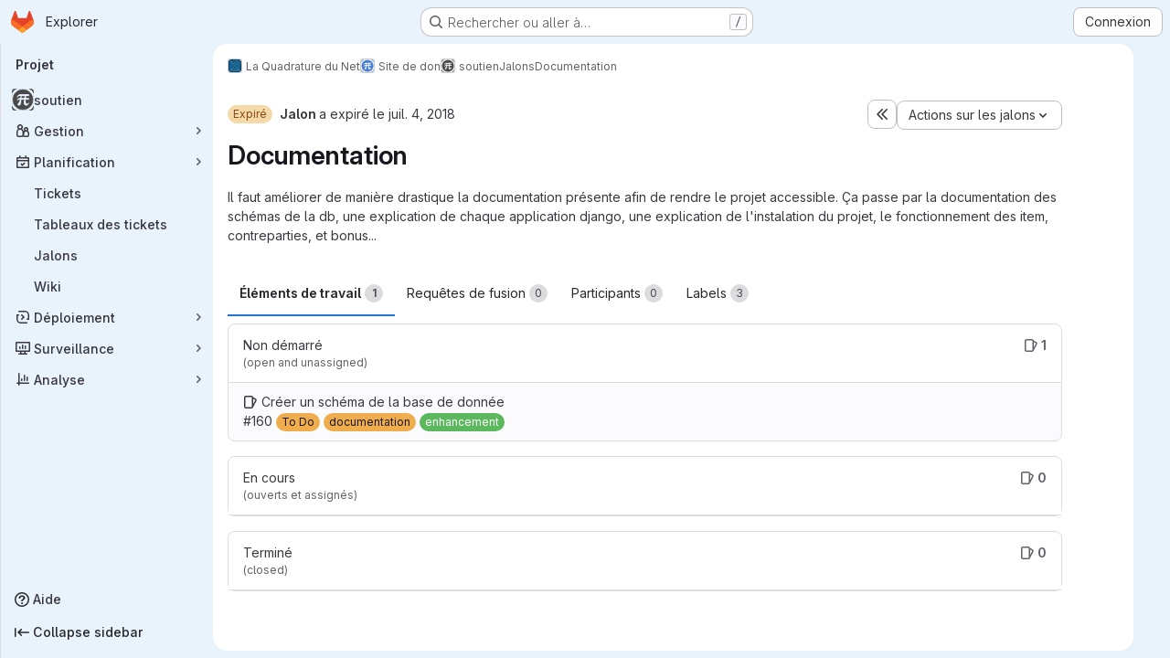

--- FILE ---
content_type: text/html; charset=utf-8
request_url: https://git.laquadrature.net/la-quadrature-du-net/site-de-don/soutien/-/milestones/7
body_size: 38901
content:




<!DOCTYPE html>
<html class="gl-system ui-blue with-top-bar with-header application-chrome page-with-panels with-gl-container-queries " lang="fr">
<head prefix="og: http://ogp.me/ns#">
<meta charset="utf-8">
<meta content="IE=edge" http-equiv="X-UA-Compatible">
<meta content="width=device-width, initial-scale=1" name="viewport">
<title>Documentation · Jalons · La Quadrature du Net / Site de don / soutien · GitLab</title>
<script>
//<![CDATA[
window.gon={};gon.api_version="v4";gon.default_avatar_url="https://git.laquadrature.net/assets/no_avatar-849f9c04a3a0d0cea2424ae97b27447dc64a7dbfae83c036c45b403392f0e8ba.png";gon.max_file_size=400;gon.asset_host=null;gon.webpack_public_path="/assets/webpack/";gon.relative_url_root="";gon.user_color_mode="gl-system";gon.user_color_scheme="white";gon.markdown_surround_selection=null;gon.markdown_automatic_lists=null;gon.markdown_maintain_indentation=null;gon.math_rendering_limits_enabled=true;gon.allow_immediate_namespaces_deletion=true;gon.recaptcha_api_server_url="https://www.recaptcha.net/recaptcha/api.js";gon.recaptcha_sitekey="";gon.gitlab_url="https://git.laquadrature.net";gon.promo_url="https://about.gitlab.com";gon.forum_url="https://forum.gitlab.com";gon.docs_url="https://docs.gitlab.com";gon.revision="7f854654f98";gon.feature_category="team_planning";gon.gitlab_logo="/assets/gitlab_logo-2957169c8ef64c58616a1ac3f4fc626e8a35ce4eb3ed31bb0d873712f2a041a0.png";gon.secure=true;gon.sprite_icons="/assets/icons-4c8dcc4ae95b72054c5ab1467cf841cbe8c4717ac179b67e7e1f80a72d92038a.svg";gon.sprite_file_icons="/assets/file_icons/file_icons-90de312d3dbe794a19dee8aee171f184ff69ca9c9cf9fe37e8b254e84c3a1543.svg";gon.illustrations_path="/images/illustrations.svg";gon.emoji_sprites_css_path="/assets/emoji_sprites-bd26211944b9d072037ec97cb138f1a52cd03ef185cd38b8d1fcc963245199a1.css";gon.emoji_backend_version=4;gon.gridstack_css_path="/assets/lazy_bundles/gridstack-f42069e5c7b1542688660592b48f2cbd86e26b77030efd195d124dbd8fe64434.css";gon.test_env=false;gon.disable_animations=false;gon.suggested_label_colors={"#cc338b":"Magenta-pink","#dc143c":"Crimson","#c21e56":"Rose red","#cd5b45":"Dark coral","#ed9121":"Carrot orange","#eee600":"Titanium yellow","#009966":"Green-cyan","#8fbc8f":"Dark sea green","#6699cc":"Blue-gray","#e6e6fa":"Lavender","#9400d3":"Dark violet","#330066":"Deep violet","#36454f":"Charcoal grey","#808080":"Gray"};gon.first_day_of_week=1;gon.time_display_relative=true;gon.time_display_format=0;gon.ee=false;gon.jh=false;gon.dot_com=false;gon.uf_error_prefix="UF";gon.pat_prefix="glpat-";gon.keyboard_shortcuts_enabled=true;gon.diagramsnet_url="https://embed.diagrams.net";gon.features={"uiForOrganizations":false,"organizationSwitching":false,"findAndReplace":false,"removeMonitorMetrics":true,"workItemViewForIssues":true,"newProjectCreationForm":false,"workItemsClientSideBoards":false,"glqlWorkItems":true,"glqlAggregation":false,"glqlTypescript":false,"paneledView":true,"archiveGroup":false,"accessibleLoadingButton":false,"projectStudioEnabled":true};
//]]>
</script>

<script>
//<![CDATA[
const root = document.documentElement;
if (window.matchMedia('(prefers-color-scheme: dark)').matches) {
  root.classList.add('gl-dark');
}

window.matchMedia('(prefers-color-scheme: dark)').addEventListener('change', (e) => {
  if (e.matches) {
    root.classList.add('gl-dark');
  } else {
    root.classList.remove('gl-dark');
  }
});

//]]>
</script>
<script>
//<![CDATA[
var gl = window.gl || {};
gl.startup_calls = {"/la-quadrature-du-net/site-de-don/soutien/-/milestones/7/issues.json?show_project_name=false":{}};
gl.startup_graphql_calls = null;

if (gl.startup_calls && window.fetch) {
  Object.keys(gl.startup_calls).forEach(apiCall => {
   gl.startup_calls[apiCall] = {
      fetchCall: fetch(apiCall, {
        // Emulate XHR for Rails AJAX request checks
        headers: {
          'X-Requested-With': 'XMLHttpRequest'
        },
        // fetch won’t send cookies in older browsers, unless you set the credentials init option.
        // We set to `same-origin` which is default value in modern browsers.
        // See https://github.com/whatwg/fetch/pull/585 for more information.
        credentials: 'same-origin'
      })
    };
  });
}
if (gl.startup_graphql_calls && window.fetch) {
  const headers = {"X-CSRF-Token":"aVeuw_bR5N3vVwoje3JBLGdIkPbsPstn1ApHlrKpRToDqgbmBNK2QX8cer9Os6DNJDfiBC8XD_pe7IkhYRRKTw","x-gitlab-feature-category":"team_planning"};
  const url = `https://git.laquadrature.net/api/graphql`

  const opts = {
    method: "POST",
    headers: {
      "Content-Type": "application/json",
      ...headers,
    }
  };

  gl.startup_graphql_calls = gl.startup_graphql_calls.map(call => ({
    ...call,
    fetchCall: fetch(url, {
      ...opts,
      credentials: 'same-origin',
      body: JSON.stringify(call)
    })
  }))
}


//]]>
</script>



<meta content="light dark" name="color-scheme">
<link rel="stylesheet" href="/assets/application-8ee7bf957bdca959cd84fdf88ca331a58330fd5cc52da13280d69c647eb7fbac.css" media="(prefers-color-scheme: light)" />
<link rel="stylesheet" href="/assets/application_dark-73d5a0a1fde728eef4e8aaacbe8c72e8093ba37c48da2028960821015e67643f.css" media="(prefers-color-scheme: dark)" />
<link rel="stylesheet" href="/assets/page_bundles/milestone-e7cec834a90217796c9f6055338668a51f823613f445dca3db2e1f2e93917f0e.css" /><link rel="stylesheet" href="/assets/page_bundles/issuable-a1426ec32621b16dfde0bb759644dde9c2420a266b82578555e8cf4478d95dca.css" /><link rel="stylesheet" href="/assets/page_bundles/notes_shared-a4dff941637ebef2cf76105ce3c2b1b2cb2c523f2af7710be4e47d6892e03c41.css" /><link rel="stylesheet" href="/assets/page_bundles/commit_description-9e7efe20f0cef17d0606edabfad0418e9eb224aaeaa2dae32c817060fa60abcc.css" /><link rel="stylesheet" href="/assets/page_bundles/work_items-9f34e9e1785e95144a97edb25299b8dd0d2e641f7efb2d8b7bea3717104ed8f2.css" />
<link rel="stylesheet" href="/assets/tailwind_cqs-de28f8d90ad9af296011cb3f71159cd95a46c3d2741eb02f3146ede54bf818ca.css" />


<link rel="stylesheet" href="/assets/fonts-deb7ad1d55ca77c0172d8538d53442af63604ff490c74acc2859db295c125bdb.css" />
<link rel="stylesheet" href="/assets/highlight/themes/white-9669e20d2bac0337d55977e9ba6cf7540fcbb9d11ec33b69e51bae1d72e40db3.css" media="(prefers-color-scheme: light)" />
<link rel="stylesheet" href="/assets/highlight/themes/dark-c73a404d1f019e02345db3f656cde81011d1ed7ae616045770ab85f7deac07d6.css" media="(prefers-color-scheme: dark)" />

<script src="/assets/webpack/runtime.7343b90b.bundle.js" defer="defer"></script>
<script src="/assets/webpack/main.72dfc60d.chunk.js" defer="defer"></script>
<script src="/assets/webpack/tracker.4ac2efa2.chunk.js" defer="defer"></script>
<script>
//<![CDATA[
window.snowplowOptions = {"namespace":"gl","hostname":"git.laquadrature.net:443","postPath":"/-/collect_events","forceSecureTracker":true,"appId":"gitlab_sm"}

gl = window.gl || {};
gl.snowplowStandardContext = {"schema":"iglu:com.gitlab/gitlab_standard/jsonschema/1-1-7","data":{"environment":"self-managed","source":"gitlab-rails","correlation_id":"01KFAYN0GEPTNHR8GSBBJW9NWC","plan":"free","extra":{},"user_id":null,"global_user_id":null,"user_type":null,"is_gitlab_team_member":null,"namespace_id":9459,"ultimate_parent_namespace_id":4,"project_id":3,"feature_enabled_by_namespace_ids":null,"realm":"self-managed","deployment_type":"self-managed","instance_id":"725722f1-6c06-4dec-85bb-0fe304e02904","unique_instance_id":"a159936c-e267-5a12-be5d-84606f839359","host_name":"git.laquadrature.net","instance_version":"18.6.1","context_generated_at":"2026-01-19T12:01:14.753+01:00"}}
gl.snowplowPseudonymizedPageUrl = "https://git.laquadrature.net/namespace9459/project3/-/milestones/7";
gl.maskedDefaultReferrerUrl = null;
gl.ga4MeasurementId = 'G-ENFH3X7M5Y';
gl.duoEvents = [];
gl.onlySendDuoEvents = true;


//]]>
</script>
<link rel="preload" href="/assets/application-8ee7bf957bdca959cd84fdf88ca331a58330fd5cc52da13280d69c647eb7fbac.css" as="style" type="text/css">
<link rel="preload" href="/assets/highlight/themes/white-9669e20d2bac0337d55977e9ba6cf7540fcbb9d11ec33b69e51bae1d72e40db3.css" as="style" type="text/css">

<script src="/assets/locale/fr/app-72667e324691ead70518dc8fd2c70ede152cfaf9568fee644d40dc2be695faf6.js" defer="defer"></script>


<script src="/assets/webpack/commons-pages.groups.new-pages.import.gitlab_projects.new-pages.import.manifest.new-pages.projects.n-44c6c18e.b4d27aad.chunk.js" defer="defer"></script>
<script src="/assets/webpack/commons-pages.projects.feature_flags.edit-pages.projects.feature_flags.new-super_sidebar.e5aafe46.chunk.js" defer="defer"></script>
<script src="/assets/webpack/commons-pages.search.show-super_sidebar.7d2ba26f.chunk.js" defer="defer"></script>
<script src="/assets/webpack/super_sidebar.f8a8763b.chunk.js" defer="defer"></script>
<script src="/assets/webpack/prosemirror.1da0b164.chunk.js" defer="defer"></script>
<script src="/assets/webpack/commons-pages.projects-pages.projects.activity-pages.projects.alert_management.details-pages.project-1bcd7ed0.1696e9ce.chunk.js" defer="defer"></script>
<script src="/assets/webpack/commons-pages.admin.application_settings-pages.admin.application_settings.appearances.preview_sign_i-fc9f7bc9.a30a991a.chunk.js" defer="defer"></script>
<script src="/assets/webpack/17193943.b277bd21.chunk.js" defer="defer"></script>
<script src="/assets/webpack/commons-pages.admin.topics.edit-pages.admin.topics.new-pages.dashboard.home-pages.groups.issues-page-a840dfe3.2f7083ae.chunk.js" defer="defer"></script>
<script src="/assets/webpack/commons-pages.admin.topics.edit-pages.admin.topics.new-pages.dashboard.home-pages.groups.issues-page-f754c6c4.36fb86fe.chunk.js" defer="defer"></script>
<script src="/assets/webpack/commons-pages.admin.topics.edit-pages.admin.topics.new-pages.groups.issues-pages.groups.milestones.e-9908beb7.39190bb5.chunk.js" defer="defer"></script>
<script src="/assets/webpack/commons-pages.admin.topics.edit-pages.admin.topics.new-pages.groups.issues-pages.groups.milestones.e-397f42c9.a0810831.chunk.js" defer="defer"></script>
<script src="/assets/webpack/commons-pages.admin.topics.edit-pages.admin.topics.new-pages.groups.issues-pages.groups.milestones.e-20489f6e.5e9535de.chunk.js" defer="defer"></script>
<script src="/assets/webpack/422f149e.249f3e6a.chunk.js" defer="defer"></script>
<script src="/assets/webpack/commons-pages.dashboard.milestones.show-pages.groups.issues-pages.groups.merge_requests-pages.groups-a6d257f6.0187cb11.chunk.js" defer="defer"></script>
<script src="/assets/webpack/865967cf.42a1d9b7.chunk.js" defer="defer"></script>
<script src="/assets/webpack/commons-pages.admin.topics.edit-pages.admin.topics.new-pages.groups.milestones.edit-pages.groups.mil-6d182b4e.cabe204f.chunk.js" defer="defer"></script>
<script src="/assets/webpack/commons-pages.dashboard.milestones.show-pages.groups.milestones.edit-pages.groups.milestones.new-pag-d83a73ea.98af64e8.chunk.js" defer="defer"></script>
<script src="/assets/webpack/commons-pages.groups.milestones.edit-pages.groups.milestones.new-pages.groups.milestones.show-pages.-7357ed32.ba884017.chunk.js" defer="defer"></script>
<script src="/assets/webpack/pages.projects.milestones.show.bdba6cfd.chunk.js" defer="defer"></script>

<meta content="object" property="og:type">
<meta content="GitLab" property="og:site_name">
<meta content="Documentation · Jalons · La Quadrature du Net / Site de don / soutien · GitLab" property="og:title">
<meta content="Il faut améliorer de manière drastique la documentation présente afin de rendre le projet accessible. Ça passe par la documentation des schémas de la db, une explication de..." property="og:description">
<meta content="https://git.laquadrature.net/uploads/-/system/project/avatar/3/don_grey.png" property="og:image">
<meta content="64" property="og:image:width">
<meta content="64" property="og:image:height">
<meta content="https://git.laquadrature.net/la-quadrature-du-net/site-de-don/soutien/-/milestones/7" property="og:url">
<meta content="summary" property="twitter:card">
<meta content="Documentation · Jalons · La Quadrature du Net / Site de don / soutien · GitLab" property="twitter:title">
<meta content="Il faut améliorer de manière drastique la documentation présente afin de rendre le projet accessible. Ça passe par la documentation des schémas de la db, une explication de..." property="twitter:description">
<meta content="https://git.laquadrature.net/uploads/-/system/project/avatar/3/don_grey.png" property="twitter:image">

<meta name="csrf-param" content="authenticity_token" />
<meta name="csrf-token" content="E_JknAbtwKvowh86gftHTIgi5qJaS-nqP1nW_eGh2u15D8y59O6SN3iJb6a0Oqaty12UUJliLXe1vxhKMhzVmA" />
<meta name="csp-nonce" />
<meta name="action-cable-url" content="/-/cable" />
<link href="/-/manifest.json" rel="manifest">
<link rel="icon" type="image/png" href="/uploads/-/system/appearance/favicon/1/logo_devs_lqdn.png" id="favicon" data-original-href="/uploads/-/system/appearance/favicon/1/logo_devs_lqdn.png" />
<link rel="apple-touch-icon" type="image/x-icon" href="/assets/apple-touch-icon-b049d4bc0dd9626f31db825d61880737befc7835982586d015bded10b4435460.png" />
<link href="/search/opensearch.xml" rel="search" title="Search GitLab" type="application/opensearchdescription+xml">




<meta content="Il faut améliorer de manière drastique la documentation présente afin de rendre le projet accessible. Ça passe par la documentation des schémas de la db, une explication de..." name="description">
<meta content="#0b2640" name="theme-color">
</head>

<body class="tab-width-8 gl-browser-chrome gl-platform-mac " data-group="site-de-don" data-group-full-path="la-quadrature-du-net/site-de-don" data-namespace-id="9459" data-page="projects:milestones:show" data-page-type-id="7" data-project="soutien" data-project-full-path="la-quadrature-du-net/site-de-don/soutien" data-project-id="3" data-project-studio-available="true" data-project-studio-enabled="true">
<div id="js-tooltips-container"></div>

<script>
//<![CDATA[
gl = window.gl || {};
gl.client = {"isChrome":true,"isMac":true};


//]]>
</script>


<header class="super-topbar js-super-topbar"></header>
<div class="layout-page page-gutter right-sidebar-expanded page-with-super-sidebar">
<script>
//<![CDATA[
const outer = document.createElement('div');
outer.style.visibility = 'hidden';
outer.style.overflow = 'scroll';
document.body.appendChild(outer);
const inner = document.createElement('div');
outer.appendChild(inner);
const scrollbarWidth = outer.offsetWidth - inner.offsetWidth;
outer.parentNode.removeChild(outer);
document.documentElement.style.setProperty('--scrollbar-width', `${scrollbarWidth}px`);

//]]>
</script><aside class="js-super-sidebar super-sidebar super-sidebar-loading" data-command-palette="{&quot;project_files_url&quot;:&quot;/la-quadrature-du-net/site-de-don/soutien/-/files/preprod?format=json&quot;,&quot;project_blob_url&quot;:&quot;/la-quadrature-du-net/site-de-don/soutien/-/blob/preprod&quot;}" data-force-desktop-expanded-sidebar="" data-is-saas="false" data-root-path="/" data-sidebar="{&quot;is_logged_in&quot;:false,&quot;compare_plans_url&quot;:&quot;https://about.gitlab.com/pricing&quot;,&quot;context_switcher_links&quot;:[{&quot;title&quot;:&quot;Explorer&quot;,&quot;link&quot;:&quot;/explore&quot;,&quot;icon&quot;:&quot;compass&quot;}],&quot;current_menu_items&quot;:[{&quot;id&quot;:&quot;project_overview&quot;,&quot;title&quot;:&quot;soutien&quot;,&quot;avatar&quot;:&quot;/uploads/-/system/project/avatar/3/don_grey.png&quot;,&quot;entity_id&quot;:3,&quot;link&quot;:&quot;/la-quadrature-du-net/site-de-don/soutien&quot;,&quot;link_classes&quot;:&quot;shortcuts-project&quot;,&quot;is_active&quot;:false},{&quot;id&quot;:&quot;manage_menu&quot;,&quot;title&quot;:&quot;Gestion&quot;,&quot;icon&quot;:&quot;users&quot;,&quot;avatar_shape&quot;:&quot;rect&quot;,&quot;link&quot;:&quot;/la-quadrature-du-net/site-de-don/soutien/activity&quot;,&quot;is_active&quot;:false,&quot;items&quot;:[{&quot;id&quot;:&quot;activity&quot;,&quot;title&quot;:&quot;Activité&quot;,&quot;link&quot;:&quot;/la-quadrature-du-net/site-de-don/soutien/activity&quot;,&quot;link_classes&quot;:&quot;shortcuts-project-activity&quot;,&quot;is_active&quot;:false},{&quot;id&quot;:&quot;members&quot;,&quot;title&quot;:&quot;Membres&quot;,&quot;link&quot;:&quot;/la-quadrature-du-net/site-de-don/soutien/-/project_members&quot;,&quot;is_active&quot;:false},{&quot;id&quot;:&quot;labels&quot;,&quot;title&quot;:&quot;Labels&quot;,&quot;link&quot;:&quot;/la-quadrature-du-net/site-de-don/soutien/-/labels&quot;,&quot;is_active&quot;:false}],&quot;separated&quot;:false},{&quot;id&quot;:&quot;plan_menu&quot;,&quot;title&quot;:&quot;Planification&quot;,&quot;icon&quot;:&quot;planning&quot;,&quot;avatar_shape&quot;:&quot;rect&quot;,&quot;link&quot;:&quot;/la-quadrature-du-net/site-de-don/soutien/-/issues&quot;,&quot;is_active&quot;:true,&quot;items&quot;:[{&quot;id&quot;:&quot;project_issue_list&quot;,&quot;title&quot;:&quot;Tickets&quot;,&quot;link&quot;:&quot;/la-quadrature-du-net/site-de-don/soutien/-/issues&quot;,&quot;link_classes&quot;:&quot;shortcuts-issues has-sub-items&quot;,&quot;pill_count_field&quot;:&quot;openIssuesCount&quot;,&quot;pill_count_dynamic&quot;:false,&quot;is_active&quot;:false},{&quot;id&quot;:&quot;boards&quot;,&quot;title&quot;:&quot;Tableaux des tickets&quot;,&quot;link&quot;:&quot;/la-quadrature-du-net/site-de-don/soutien/-/boards&quot;,&quot;link_classes&quot;:&quot;shortcuts-issue-boards&quot;,&quot;is_active&quot;:false},{&quot;id&quot;:&quot;milestones&quot;,&quot;title&quot;:&quot;Jalons&quot;,&quot;link&quot;:&quot;/la-quadrature-du-net/site-de-don/soutien/-/milestones&quot;,&quot;is_active&quot;:true},{&quot;id&quot;:&quot;project_wiki&quot;,&quot;title&quot;:&quot;Wiki&quot;,&quot;link&quot;:&quot;/la-quadrature-du-net/site-de-don/soutien/-/wikis/home&quot;,&quot;link_classes&quot;:&quot;shortcuts-wiki&quot;,&quot;is_active&quot;:false}],&quot;separated&quot;:false},{&quot;id&quot;:&quot;deploy_menu&quot;,&quot;title&quot;:&quot;Déploiement&quot;,&quot;icon&quot;:&quot;deployments&quot;,&quot;avatar_shape&quot;:&quot;rect&quot;,&quot;link&quot;:&quot;/la-quadrature-du-net/site-de-don/soutien/-/ml/models&quot;,&quot;is_active&quot;:false,&quot;items&quot;:[{&quot;id&quot;:&quot;model_registry&quot;,&quot;title&quot;:&quot;Registre de modèles&quot;,&quot;link&quot;:&quot;/la-quadrature-du-net/site-de-don/soutien/-/ml/models&quot;,&quot;is_active&quot;:false}],&quot;separated&quot;:false},{&quot;id&quot;:&quot;monitor_menu&quot;,&quot;title&quot;:&quot;Surveillance&quot;,&quot;icon&quot;:&quot;monitor&quot;,&quot;avatar_shape&quot;:&quot;rect&quot;,&quot;link&quot;:&quot;/la-quadrature-du-net/site-de-don/soutien/-/incidents&quot;,&quot;is_active&quot;:false,&quot;items&quot;:[{&quot;id&quot;:&quot;incidents&quot;,&quot;title&quot;:&quot;Incidents&quot;,&quot;link&quot;:&quot;/la-quadrature-du-net/site-de-don/soutien/-/incidents&quot;,&quot;is_active&quot;:false}],&quot;separated&quot;:false},{&quot;id&quot;:&quot;analyze_menu&quot;,&quot;title&quot;:&quot;Analyse&quot;,&quot;icon&quot;:&quot;chart&quot;,&quot;avatar_shape&quot;:&quot;rect&quot;,&quot;link&quot;:&quot;/la-quadrature-du-net/site-de-don/soutien/-/value_stream_analytics&quot;,&quot;is_active&quot;:false,&quot;items&quot;:[{&quot;id&quot;:&quot;cycle_analytics&quot;,&quot;title&quot;:&quot;Données d&#39;analyse des chaînes de valeur&quot;,&quot;link&quot;:&quot;/la-quadrature-du-net/site-de-don/soutien/-/value_stream_analytics&quot;,&quot;link_classes&quot;:&quot;shortcuts-project-cycle-analytics&quot;,&quot;is_active&quot;:false},{&quot;id&quot;:&quot;model_experiments&quot;,&quot;title&quot;:&quot;Expériences du modèle&quot;,&quot;link&quot;:&quot;/la-quadrature-du-net/site-de-don/soutien/-/ml/experiments&quot;,&quot;is_active&quot;:false}],&quot;separated&quot;:false}],&quot;current_context_header&quot;:&quot;Projet&quot;,&quot;support_path&quot;:&quot;https://about.gitlab.com/get-help/&quot;,&quot;docs_path&quot;:&quot;/help/docs&quot;,&quot;display_whats_new&quot;:false,&quot;show_version_check&quot;:null,&quot;search&quot;:{&quot;search_path&quot;:&quot;/search&quot;,&quot;issues_path&quot;:&quot;/dashboard/issues&quot;,&quot;mr_path&quot;:&quot;/dashboard/merge_requests&quot;,&quot;autocomplete_path&quot;:&quot;/search/autocomplete&quot;,&quot;settings_path&quot;:&quot;/search/settings&quot;,&quot;search_context&quot;:{&quot;group&quot;:{&quot;id&quot;:9459,&quot;name&quot;:&quot;Site de don&quot;,&quot;full_name&quot;:&quot;La Quadrature du Net / Site de don&quot;},&quot;group_metadata&quot;:{&quot;issues_path&quot;:&quot;/groups/la-quadrature-du-net/site-de-don/-/issues&quot;,&quot;mr_path&quot;:&quot;/groups/la-quadrature-du-net/site-de-don/-/merge_requests&quot;},&quot;project&quot;:{&quot;id&quot;:3,&quot;name&quot;:&quot;soutien&quot;},&quot;project_metadata&quot;:{&quot;issues_path&quot;:&quot;/la-quadrature-du-net/site-de-don/soutien/-/issues&quot;},&quot;code_search&quot;:true,&quot;scope&quot;:null,&quot;for_snippets&quot;:null}},&quot;panel_type&quot;:&quot;project&quot;,&quot;shortcut_links&quot;:[{&quot;title&quot;:&quot;Extraits de code&quot;,&quot;href&quot;:&quot;/explore/snippets&quot;,&quot;css_class&quot;:&quot;dashboard-shortcuts-snippets&quot;},{&quot;title&quot;:&quot;Groupes&quot;,&quot;href&quot;:&quot;/explore/groups&quot;,&quot;css_class&quot;:&quot;dashboard-shortcuts-groups&quot;},{&quot;title&quot;:&quot;Projets&quot;,&quot;href&quot;:&quot;/explore/projects/starred&quot;,&quot;css_class&quot;:&quot;dashboard-shortcuts-projects&quot;}],&quot;terms&quot;:&quot;/-/users/terms&quot;,&quot;sign_in_visible&quot;:&quot;true&quot;,&quot;allow_signup&quot;:&quot;false&quot;,&quot;new_user_registration_path&quot;:&quot;/users/sign_up&quot;,&quot;sign_in_path&quot;:&quot;/users/sign_in?redirect_to_referer=yes&quot;}"></aside>


<div class="panels-container gl-flex gl-gap-3">
<div class="content-panels gl-flex-1 gl-w-full gl-flex gl-gap-3 gl-relative js-content-panels gl-@container/content-panels">
<div class="js-static-panel static-panel content-wrapper gl-relative paneled-view gl-flex-1 gl-overflow-y-auto gl-bg-default" id="static-panel-portal">
<div class="panel-header">
<div class="broadcast-wrapper">



</div>
<div class="top-bar-fixed container-fluid gl-rounded-t-lg gl-sticky gl-top-0 gl-left-0 gl-mx-0 gl-w-full" data-testid="top-bar">
<div class="top-bar-container gl-flex gl-items-center gl-gap-2">
<div class="gl-grow gl-basis-0 gl-flex gl-items-center gl-justify-start gl-gap-3">
<script type="application/ld+json">
{"@context":"https://schema.org","@type":"BreadcrumbList","itemListElement":[{"@type":"ListItem","position":1,"name":"La Quadrature du Net","item":"https://git.laquadrature.net/la-quadrature-du-net"},{"@type":"ListItem","position":2,"name":"Site de don","item":"https://git.laquadrature.net/la-quadrature-du-net/site-de-don"},{"@type":"ListItem","position":3,"name":"soutien","item":"https://git.laquadrature.net/la-quadrature-du-net/site-de-don/soutien"},{"@type":"ListItem","position":4,"name":"Jalons","item":"https://git.laquadrature.net/la-quadrature-du-net/site-de-don/soutien/-/milestones"},{"@type":"ListItem","position":5,"name":"Documentation","item":"https://git.laquadrature.net/la-quadrature-du-net/site-de-don/soutien/-/milestones/7"}]}


</script>
<div data-testid="breadcrumb-links" id="js-vue-page-breadcrumbs-wrapper">
<div data-breadcrumbs-json="[{&quot;text&quot;:&quot;La Quadrature du Net&quot;,&quot;href&quot;:&quot;/la-quadrature-du-net&quot;,&quot;avatarPath&quot;:&quot;/uploads/-/system/group/avatar/4/logo_devs_lqdn.png&quot;},{&quot;text&quot;:&quot;Site de don&quot;,&quot;href&quot;:&quot;/la-quadrature-du-net/site-de-don&quot;,&quot;avatarPath&quot;:&quot;/uploads/-/system/group/avatar/9459/don.png&quot;},{&quot;text&quot;:&quot;soutien&quot;,&quot;href&quot;:&quot;/la-quadrature-du-net/site-de-don/soutien&quot;,&quot;avatarPath&quot;:&quot;/uploads/-/system/project/avatar/3/don_grey.png&quot;},{&quot;text&quot;:&quot;Jalons&quot;,&quot;href&quot;:&quot;/la-quadrature-du-net/site-de-don/soutien/-/milestones&quot;,&quot;avatarPath&quot;:null},{&quot;text&quot;:&quot;Documentation&quot;,&quot;href&quot;:&quot;/la-quadrature-du-net/site-de-don/soutien/-/milestones/7&quot;,&quot;avatarPath&quot;:null}]" id="js-vue-page-breadcrumbs"></div>
<div id="js-injected-page-breadcrumbs"></div>
<div id="js-page-breadcrumbs-extra"></div>
</div>


</div>

</div>
</div>

</div>
<div class="panel-content">
<div class="panel-content-inner js-static-panel-inner">
<div class="alert-wrapper alert-wrapper-top-space gl-flex gl-flex-col gl-gap-3 container-fluid container-limited">


























</div>

<div class="container-fluid container-limited project-highlight-puc">
<main class="content gl-@container/panel" id="content-body" itemscope itemtype="http://schema.org/SoftwareSourceCode">
<div id="js-drawer-container"></div>
<div class="flash-container flash-container-page sticky" data-testid="flash-container">
<div id="js-global-alerts"></div>
</div>






<div class="detail-page-header gl-gap-3">
<div class="detail-page-header-body">
<span class="gl-badge badge badge-pill badge-warning gl-mr-3"><span class="gl-badge-content">Expiré</span></span>
<div class="header-text-content gl-grow gl-truncate">
<span class="identifier">
<strong>
Jalon
</strong>
</span>
a expiré le juil. 4, 2018
</div>
<button aria-label="Basculer la barre latérale" class="gl-button btn btn-icon btn-md btn-default btn-grouped !gl-float-right @sm/panel:gl-hidden js-sidebar-toggle js-milestone-toggle" type="button"><svg class="s16 gl-icon gl-button-icon " data-testid="chevron-double-lg-left-icon"><use href="/assets/icons-4c8dcc4ae95b72054c5ab1467cf841cbe8c4717ac179b67e7e1f80a72d92038a.svg#chevron-double-lg-left"></use></svg>

</button>
</div>
<div class="milestone-buttons detail-page-header-actions gl-flex gl-self-start gl-gap-3">
<div class="js-vue-milestone-actions" data-close-url="" data-edit-url="" data-group-name="" data-id="34" data-is-active="true" data-is-detail-page="true" data-issue-count="1" data-merge-request-count="0" data-milestone-url="/la-quadrature-du-net/site-de-don/soutien/-/milestones/7" data-promote-url="" data-reopen-url="" data-show-delete="false" data-title="Documentation"></div>
</div>
</div>

<div class="detail-page-description milestone-detail gl-py-4">
<h2 class="gl-m-0" data-testid="milestone-title-content">
Documentation
</h2>
<div data-testid="milestone-description-content">
<div class="description md gl-px-0 gl-pt-4" data-lock-version="0">
<p data-sourcepos="1:1-2:198" dir="auto">Il faut améliorer de manière drastique la documentation présente afin de rendre le projet accessible.&#x000A;Ça passe par la documentation des schémas de la db, une explication de chaque application django, une explication de l'instalation du projet, le fonctionnement des item, contreparties, et bonus...</p>
<textarea class="hidden js-task-list-field" data-update-url="/la-quadrature-du-net/site-de-don/soutien/-/milestones/7.json" data-value="Il faut améliorer de manière drastique la documentation présente afin de rendre le projet accessible.
Ça passe par la documentation des schémas de la db, une explication de chaque application django, une explication de l&#39;instalation du projet, le fonctionnement des item, contreparties, et bonus..."></textarea>
</div>
</div>
</div>


<div class="scrolling-tabs-container inner-page-scroll-tabs is-smaller">
<button aria-label="Faire défiler vers la gauche" class="fade-left" title="Faire défiler vers la gauche" type="button">
<svg class="s12" data-testid="chevron-lg-left-icon"><use href="/assets/icons-4c8dcc4ae95b72054c5ab1467cf841cbe8c4717ac179b67e7e1f80a72d92038a.svg#chevron-lg-left"></use></svg>
</button>
<button aria-label="Faire défiler vers la droite" class="fade-right" title="Faire défiler vers la droite" type="button">
<svg class="s12" data-testid="chevron-lg-right-icon"><use href="/assets/icons-4c8dcc4ae95b72054c5ab1467cf841cbe8c4717ac179b67e7e1f80a72d92038a.svg#chevron-lg-right"></use></svg>
</button>
<ul class="scrolling-tabs js-milestone-tabs nav gl-tabs-nav" role="tablist"><li role="presentation" class="nav-item"><a data-endpoint="/la-quadrature-du-net/site-de-don/soutien/-/milestones/7/issues.json?show_project_name=false" role="tab" class="nav-link gl-tab-nav-item active gl-tab-nav-item-active" href="#tab-issues">Éléments de travail
<span class="gl-badge badge badge-pill badge-neutral gl-tab-counter-badge"><span class="gl-badge-content">1</span></span>
</a></li><li role="presentation" class="nav-item"><a data-endpoint="/la-quadrature-du-net/site-de-don/soutien/-/milestones/7/merge_requests.json?show_project_name=false" role="tab" class="nav-link gl-tab-nav-item" href="#tab-merge-requests">Requêtes de fusion
<span class="gl-badge badge badge-pill badge-neutral gl-tab-counter-badge"><span class="gl-badge-content">0</span></span>
</a></li><li role="presentation" class="nav-item"><a data-endpoint="/la-quadrature-du-net/site-de-don/soutien/-/milestones/7/participants.json" role="tab" class="nav-link gl-tab-nav-item" href="#tab-participants">Participants
<span class="gl-badge badge badge-pill badge-neutral gl-tab-counter-badge"><span class="gl-badge-content">0</span></span>
</a></li><li role="presentation" class="nav-item"><a data-endpoint="/la-quadrature-du-net/site-de-don/soutien/-/milestones/7/labels.json" role="tab" class="nav-link gl-tab-nav-item" href="#tab-labels">Labels
<span class="gl-badge badge badge-pill badge-neutral gl-tab-counter-badge"><span class="gl-badge-content">3</span></span>
</a></li></ul></div>
<div class="tab-content">
<div class="tab-pane active" id="tab-issues">
<div class="gl-spinner-container gl-mt-3" role="status"><span aria-hidden class="gl-spinner gl-spinner-md gl-spinner-dark !gl-align-text-bottom"></span><span class="gl-sr-only !gl-absolute">Chargement en cours</span>
</div>

</div>
<div class="tab-pane" id="tab-merge-requests">
<div class="gl-spinner-container gl-mt-3" role="status"><span aria-hidden class="gl-spinner gl-spinner-md gl-spinner-dark !gl-align-text-bottom"></span><span class="gl-sr-only !gl-absolute">Chargement en cours</span>
</div>

</div>
<div class="tab-pane" id="tab-participants">
<div class="gl-spinner-container gl-mt-3" role="status"><span aria-hidden class="gl-spinner gl-spinner-md gl-spinner-dark !gl-align-text-bottom"></span><span class="gl-sr-only !gl-absolute">Chargement en cours</span>
</div>

</div>
<div class="tab-pane" id="tab-labels">
<div class="gl-spinner-container gl-mt-3" role="status"><span aria-hidden class="gl-spinner gl-spinner-md gl-spinner-dark !gl-align-text-bottom"></span><span class="gl-sr-only !gl-absolute">Chargement en cours</span>
</div>

</div>
</div>

<aside aria-label="Jalon" aria-live="polite" class="right-sidebar js-right-sidebar right-sidebar-expanded !gl-hidden @sm/panel:!gl-block" data-always-show-toggle data-auto-collapse data-offset-top="153" data-spy="affix">
<div class="issuable-sidebar milestone-sidebar">
<div class="block milestone-progress issuable-sidebar-header">
<a aria-label="Basculer la barre latérale" class="gutter-toggle gl-float-right js-sidebar-toggle has-tooltip" data-boundary="viewport" data-container="body" data-placement="left" href="#" role="button" title="Masquer la barre latérale">
<span class="js-sidebar-toggle-container gl-button-text" data-is-expanded="true"><svg class="s16 js-sidebar-expand hidden" data-testid="chevron-double-lg-left-icon"><use href="/assets/icons-4c8dcc4ae95b72054c5ab1467cf841cbe8c4717ac179b67e7e1f80a72d92038a.svg#chevron-double-lg-left"></use></svg><svg class="s16 js-sidebar-collapse " data-testid="chevron-double-lg-right-icon"><use href="/assets/icons-4c8dcc4ae95b72054c5ab1467cf841cbe8c4717ac179b67e7e1f80a72d92038a.svg#chevron-double-lg-right"></use></svg></span>
</a>
<div class="title hide-collapsed">
<strong class="gl-font-bold">0%</strong>
<span class="hide-collapsed">
terminé(s)
</span>
</div>
<div class="value hide-collapsed">
<div class="gl-progress-bar progress">
<div class="gl-progress gl-progress-bar-primary" style="width: 0%;"></div>
</div>

</div>
</div>
<div class="block milestone-progress hide-expanded">
<div class="sidebar-collapsed-icon has-tooltip" data-boundary="viewport" data-container="body" data-html="true" data-placement="left" title="Progression&lt;br /&gt;0 % effectués">
<span>0%</span>
<div class="gl-progress-bar progress">
<div class="gl-progress gl-progress-bar-primary" style="width: 0%;"></div>
</div>

</div>
</div>
<div class="block start_date hide-collapsed">
<div class="title">
Date de début
</div>
<div class="value">
<span class="value-content" data-testid="start-date-content">
<span class="no-value">Aucune date de début</span>
</span>
</div>
</div>
<div class="block due_date">
<div class="sidebar-collapsed-icon !gl-h-auto">
<span aria-hidden="true">
<svg class="s16" data-testid="calendar-icon"><use href="/assets/icons-4c8dcc4ae95b72054c5ab1467cf841cbe8c4717ac179b67e7e1f80a72d92038a.svg#calendar"></use></svg>
</span>
<span class="collapsed-milestone-date">
Jusqu&#39;à
<div class="milestone-date has-tooltip" data-boundary="viewport" data-container="body" data-html="true" data-placement="left" title="End date &lt;br /&gt; Jul 4, 2018 (plus de 7 ans ago)">
Jul 4 2018
</div>
</span>
</div>
<div class="title hide-collapsed">
Date d&#39;échéance
</div>
<div class="value hide-collapsed">
<span class="value-content" data-testid="due-date-content">
<span class="gl-font-bold">Jul 4, 2018</span>
</span>
(<span class="remaining-days"><strong>Échue</strong></span>)
</div>
</div>
<div class="block issues">
<div class="sidebar-collapsed-icon has-tooltip" data-boundary="viewport" data-container="body" data-html="true" data-placement="left" title="1 ticket ouvert">
<strong>
<svg class="s16" data-testid="issue-type-issue-icon"><use href="/assets/icons-4c8dcc4ae95b72054c5ab1467cf841cbe8c4717ac179b67e7e1f80a72d92038a.svg#issue-type-issue"></use></svg>
</strong>
<span>1</span>
</div>
<div class="title hide-collapsed">
Éléments de travail
<span class="gl-badge badge badge-pill badge-neutral"><span class="gl-badge-content">1</span></span>
<a class="gl-float-right" title="Nouveau ticket" href="/la-quadrature-du-net/site-de-don/soutien/-/issues/new?issue%5Bmilestone_id%5D=34">Nouveau ticket
</a></div>
<div class="value hide-collapsed gl-font-bold">
<span class="milestone-stat">
<a href="/la-quadrature-du-net/site-de-don/soutien/-/issues?milestone_title=Documentation">Ouvrir :
1
</a></span>
<span class="milestone-stat">
<a href="/la-quadrature-du-net/site-de-don/soutien/-/issues?milestone_title=Documentation&amp;state=closed">Fermé :
0
</a></span>
</div>
</div>
<div class="block">
<div class="js-sidebar-time-tracking-root" data-iid="7" data-limit-to-hours="false" data-time-estimate="0" data-time-spent="0"></div>
</div>

<div class="block merge-requests">
<div class="sidebar-collapsed-icon has-tooltip" data-boundary="viewport" data-container="body" data-html="true" data-placement="left" title="Requêtes de fusion">
<strong>
<svg class="s16" data-testid="merge-request-icon"><use href="/assets/icons-4c8dcc4ae95b72054c5ab1467cf841cbe8c4717ac179b67e7e1f80a72d92038a.svg#merge-request"></use></svg>
</strong>
<span>0</span>
</div>
<div class="title hide-collapsed">
Requêtes de fusion
<span class="gl-badge badge badge-pill badge-neutral"><span class="gl-badge-content">0</span></span>
</div>
<div class="value hide-collapsed gl-font-bold">
<span class="milestone-stat">
Ouvrir :
0
</span>
<span class="milestone-stat">
Fermé :
0
</span>
<span class="milestone-stat">
Fusionné :
0
</span>
</div>
</div>
<div class="block releases" data-testid="milestone-sidebar-releases">
<div class="sidebar-collapsed-icon has-tooltip" data-boundary="viewport" data-container="body" data-placement="left" data-testid="milestone-sidebar-releases-collapsed-icon" title="Releases">
<strong>
<svg class="s16" data-testid="rocket-icon"><use href="/assets/icons-4c8dcc4ae95b72054c5ab1467cf841cbe8c4717ac179b67e7e1f80a72d92038a.svg#rocket"></use></svg>
</strong>
<span>0</span>
</div>
<div class="title hide-collapsed">Release</div>
<div class="hide-collapsed">
<div class="no-value">Aucune</div>
</div>
</div>
<div class="block reference">
<button class="gl-button btn btn-icon btn-sm btn-default btn-default-tertiary sidebar-collapsed-icon js-dont-change-state" title="Copier la référence" aria-label="Copier la référence" aria-live="polite" data-toggle="tooltip" data-placement="left" data-container="body" data-html="true" data-boundary="viewport" data-clipboard-text="la-quadrature-du-net/site-de-don/soutien%&quot;Documentation&quot;" type="button"><svg class="s16 gl-icon gl-button-icon " data-testid="copy-to-clipboard-icon"><use href="/assets/icons-4c8dcc4ae95b72054c5ab1467cf841cbe8c4717ac179b67e7e1f80a72d92038a.svg#copy-to-clipboard"></use></svg>

</button>
<div class="gl-flex gl-items-center gl-justify-between gl-mb-2 hide-collapsed">
<span class="gl-overflow-hidden gl-text-ellipsis gl-whitespace-nowrap">
Référence :
<span title="la-quadrature-du-net/site-de-don/soutien%&quot;Documentation&quot;">
la-quadrature-du-net/site-de-don/soutien%&quot;Documentation&quot;
</span>
</span>
<button class="gl-button btn btn-icon btn-sm btn-default btn-default-tertiary " title="Copier la référence" aria-label="Copier la référence" aria-live="polite" data-toggle="tooltip" data-placement="left" data-container="body" data-html="true" data-boundary="viewport" data-clipboard-text="la-quadrature-du-net/site-de-don/soutien%&quot;Documentation&quot;" type="button"><svg class="s16 gl-icon gl-button-icon " data-testid="copy-to-clipboard-icon"><use href="/assets/icons-4c8dcc4ae95b72054c5ab1467cf841cbe8c4717ac179b67e7e1f80a72d92038a.svg#copy-to-clipboard"></use></svg>

</button>
</div>
</div>
</div>
</aside>


</main>
</div>

</div>

</div>
</div>
<div class="js-dynamic-panel paneled-view contextual-panel gl-@container/panel !gl-absolute gl-shadow-lg @xl/content-panels:gl-w-1/2 @xl/content-panels:gl-shadow-none @xl/content-panels:!gl-relative" id="contextual-panel-portal"></div>
</div>
</div>
<div class="paneled-view ai-panels">

</div>
</div>


<script>
//<![CDATA[
if ('loading' in HTMLImageElement.prototype) {
  document.querySelectorAll('img.lazy').forEach(img => {
    img.loading = 'lazy';
    let imgUrl = img.dataset.src;
    // Only adding width + height for avatars for now
    if (imgUrl.indexOf('/avatar/') > -1 && imgUrl.indexOf('?') === -1) {
      const targetWidth = img.getAttribute('width') || img.width;
      imgUrl += `?width=${targetWidth}`;
    }
    img.src = imgUrl;
    img.removeAttribute('data-src');
    img.classList.remove('lazy');
    img.classList.add('js-lazy-loaded');
    img.dataset.testid = 'js-lazy-loaded-content';
  });
}

//]]>
</script>
<script>
//<![CDATA[
gl = window.gl || {};
gl.experiments = {};


//]]>
</script>

</body>
</html>



--- FILE ---
content_type: text/javascript; charset=utf-8
request_url: https://git.laquadrature.net/assets/webpack/pages.projects.milestones.show.bdba6cfd.chunk.js
body_size: 3383
content:
(this.webpackJsonp=this.webpackJsonp||[]).push([["pages.projects.milestones.show"],{269:function(e,t,o){o("HVBj"),o("gjpc"),e.exports=o("jIAs")},DOub:function(e,t,o){"use strict";o.d(t,"a",(function(){return _}));o("ZzK0"),o("z6RN"),o("BzOf");var s=o("ewH8"),i=o("NmEs"),l=o("CbCZ"),n=o("d85j"),r=o("AxB5"),a=o("nuJP"),d=o("2TqH"),p=o("zIFf"),m=o("/lV4"),c=o("Oxu3"),u=o("jlnU"),g=o("2ibD"),b=o("3twG"),h={components:{GlModal:c.a},props:{visible:{type:Boolean,default:!1,required:!1},milestoneTitle:{type:String,required:!0},promoteUrl:{type:String,required:!0},groupName:{type:String,required:!0}},computed:{title(){return Object(m.j)(Object(m.i)("Milestones|Promote %{milestoneTitle} to group milestone?"),{milestoneTitle:this.milestoneTitle})},text(){return Object(m.j)(Object(m.i)("Milestones|Promoting %{milestoneTitle} will make it available for all projects inside %{groupName}.\n        Existing project milestones with the same title will be merged."),{milestoneTitle:this.milestoneTitle,groupName:this.groupName})}},methods:{onSubmit(){var e=this;return g.a.post(this.promoteUrl,{params:{format:"json"}}).then((function(e){Object(b.T)(e.data.url)})).catch((function(e){Object(u.createAlert)({message:e})})).finally((function(){e.onClose()}))},onClose(){this.$emit("promotionModalVisible",!1)}},primaryAction:{text:Object(m.i)("Milestones|Promote Milestone"),attributes:{variant:"confirm"}},cancelAction:{text:Object(m.a)("Cancel"),attributes:{}}},w=o("tBpV"),j=Object(w.a)(h,(function(){var e=this,t=e._self._c;return t("gl-modal",{attrs:{visible:e.visible,"modal-id":"promote-milestone-modal",title:e.title,"action-primary":e.$options.primaryAction,"action-cancel":e.$options.cancelAction},on:{primary:e.onSubmit,hide:e.onClose}},[t("p",[e._v(e._s(e.text))]),e._v(" "),t("p",[e._v(e._s(e.s__("Milestones|This action cannot be reversed.")))])])}),[],!1,null,null,null).exports,f=o("dIEn"),v=o("QwBj"),O=o("7xOh"),y=Object(O.a)(),M={components:{GlModal:c.a,GlSprintf:f.a},props:{visible:{type:Boolean,default:!1,required:!1},issueCount:{type:Number,required:!0},mergeRequestCount:{type:Number,required:!0},milestoneTitle:{type:String,required:!0},milestoneUrl:{type:String,required:!0}},computed:{text(){return 0===this.issueCount&&0===this.mergeRequestCount?Object(m.i)("Milestones|\nYou’re about to permanently delete the milestone %{milestoneTitle}.\nThis milestone is not currently used in any issues or merge requests."):Object(m.j)(Object(m.i)("Milestones|\nYou’re about to permanently delete the milestone %{milestoneTitle} and remove it from %{issuesWithCount} and %{mergeRequestsWithCount}.\nOnce deleted, it cannot be undone or recovered."),{issuesWithCount:Object(m.h)("%d issue","%d issues",this.issueCount),mergeRequestsWithCount:Object(m.h)("%d merge request","%d merge requests",this.mergeRequestCount)},!1)},title(){return Object(m.j)(Object(m.i)("Milestones|Delete milestone %{milestoneTitle}?"),{milestoneTitle:this.milestoneTitle})}},methods:{onSubmit(){var e=this;return y.$emit("deleteMilestoneModal.requestStarted",this.milestoneUrl),g.a.delete(this.milestoneUrl).then((function(t){y.$emit("deleteMilestoneModal.requestFinished",{milestoneUrl:e.milestoneUrl,successful:!0}),Object(b.T)(t.request.responseURL)})).catch((function(t){throw y.$emit("deleteMilestoneModal.requestFinished",{milestoneUrl:e.milestoneUrl,successful:!1}),t.response&&t.response.status===v.d?Object(u.createAlert)({message:Object(m.j)(Object(m.i)("Milestones|Milestone %{milestoneTitle} was not found"),{milestoneTitle:e.milestoneTitle})}):Object(u.createAlert)({message:Object(m.j)(Object(m.i)("Milestones|Failed to delete milestone %{milestoneTitle}"),{milestoneTitle:e.milestoneTitle})}),t})).finally((function(){e.onClose()}))},onClose(){this.$emit("deleteModalVisible",!1)}},primaryProps:{text:Object(m.i)("Milestones|Delete milestone"),attributes:{variant:"danger",category:"primary"}},cancelProps:{text:Object(m.a)("Cancel")}},D=Object(w.a)(M,(function(){var e=this,t=e._self._c;return t("gl-modal",{attrs:{visible:e.visible,"modal-id":"delete-milestone-modal",title:e.title,"action-primary":e.$options.primaryProps,"action-cancel":e.$options.cancelProps},on:{primary:e.onSubmit,hide:e.onClose}},[t("gl-sprintf",{attrs:{message:e.text},scopedSlots:e._u([{key:"milestoneTitle",fn:function(){return[t("strong",[e._v(e._s(e.milestoneTitle))])]},proxy:!0}])})],1)}),[],!1,null,null,null).exports,C={components:{GlButton:l.a,GlIcon:n.a,GlDisclosureDropdownItem:r.a,GlDisclosureDropdownGroup:a.a,GlDisclosureDropdown:d.a,PromoteMilestoneModal:j,DeleteMilestoneModal:D},directives:{GlTooltip:p.a},inject:["id","title","isActive","showDelete","isDetailPage","milestoneUrl","editUrl","closeUrl","reopenUrl","promoteUrl","groupName","issueCount","mergeRequestCount","size"],data:()=>({isDropdownVisible:!1,isDeleteModalVisible:!1,isPromoteModalVisible:!1}),computed:{widthClasses(){return"small"===this.size?"gl-min-w-6":"gl-min-w-7"},copiedToClipboard(){return this.$options.i18n.copiedToClipboard},editItem(){return{text:this.$options.i18n.edit,href:this.editUrl,extraAttrs:{"data-testid":"milestone-edit-item"}}},promoteItem(){return{text:this.$options.i18n.promote,extraAttrs:{"data-testid":"milestone-promote-item"}}},closeItem(){return{text:this.$options.i18n.close,href:this.closeUrl,extraAttrs:{class:{"@sm/panel:!gl-hidden":this.isDetailPage},"data-testid":"milestone-close-item","data-method":"put",rel:"nofollow"}}},reopenItem(){return{text:this.$options.i18n.reopen,href:this.reopenUrl,extraAttrs:{class:{"@sm/panel:!gl-hidden":this.isDetailPage},"data-testid":"milestone-reopen-item","data-method":"put",rel:"nofollow"}}},deleteItem(){return{text:this.$options.i18n.delete,variant:"danger",extraAttrs:{"data-testid":"milestone-delete-item"}}},copyIdItem(){var e=this;return{text:Object(m.j)(this.$options.i18n.copyTitle,{id:this.id}),action:function(){e.$toast.show(e.copiedToClipboard)},extraAttrs:{"data-testid":"copy-milestone-id",itemprop:"identifier"}}},showDropdownTooltip(){return this.isDropdownVisible?"":this.$options.i18n.actionsLabel},showTestIdIfNotDetailPage(){return!this.isDetailPage&&"milestone-more-actions-dropdown-toggle"},hasEditOptions(){return Boolean(this.closeUrl||this.reopenUrl||this.editUrl||this.promoteUrl)}},methods:{showDropdown(){this.isDropdownVisible=!0},hideDropdown(){this.isDropdownVisible=!1},setDeleteModalVisibility(e=!1){this.isDeleteModalVisible=e},setPromoteModalVisibility(e=!1){this.isPromoteModalVisible=e}},primaryAction:{text:Object(m.i)("Milestones|Promote Milestone"),attributes:{variant:"confirm"}},cancelAction:{text:Object(m.a)("Cancel"),attributes:{}},i18n:{actionsLabel:Object(m.i)("Milestone|Milestone actions"),close:Object(m.a)("Close"),delete:Object(m.a)("Delete"),edit:Object(m.a)("Edit"),promote:Object(m.a)("Promote"),reopen:Object(m.a)("Reopen"),copyTitle:Object(m.i)("Milestone|Copy milestone ID: %{id}"),copiedToClipboard:Object(m.i)("Milestone|Milestone ID copied to clipboard.")}},x=Object(w.a)(C,(function(){var e=this,t=e._self._c;return t("gl-disclosure-dropdown",{directives:[{name:"gl-tooltip",rawName:"v-gl-tooltip",value:e.showDropdownTooltip,expression:"showDropdownTooltip"}],staticClass:"gl-relative gl-w-full @sm/panel:gl-w-auto",class:e.widthClasses,attrs:{category:"tertiary",icon:"ellipsis_v",placement:"bottom-end",block:"","no-caret":"","toggle-text":e.$options.i18n.actionsLabel,"text-sr-only":"",size:e.size,"data-testid":e.showTestIdIfNotDetailPage},on:{shown:e.showDropdown,hidden:e.hideDropdown},scopedSlots:e._u([e.isDetailPage?{key:"toggle",fn:function(){return[t("div",{staticClass:"gl-min-h-7"},[t("gl-button",{staticClass:"gl-new-dropdown-toggle gl-w-full @sm/panel:gl-w-auto @md/panel:!gl-hidden",attrs:{"button-text-classes":"gl-w-full",category:"secondary","aria-label":e.$options.i18n.actionsLabel,title:e.$options.i18n.actionsLabel}},[t("span",{staticClass:"gl-new-dropdown-button-text"},[e._v(e._s(e.$options.i18n.actionsLabel))]),e._v(" "),t("gl-icon",{staticClass:"dropdown-chevron",attrs:{name:"chevron-down"}})],1),e._v(" "),t("gl-button",{staticClass:"gl-new-dropdown-toggle gl-new-dropdown-icon-only gl-new-dropdown-toggle-no-caret gl-hidden @md/panel:!gl-flex",attrs:{category:"tertiary",icon:"ellipsis_v","aria-label":e.$options.i18n.actionsLabel,title:e.$options.i18n.actionsLabel,"data-testid":"milestone-more-actions-dropdown-toggle"}})],1)]},proxy:!0}:null],null,!0)},[e._v(" "),e.isActive&&e.closeUrl?t("gl-disclosure-dropdown-item",{attrs:{item:e.closeItem}}):e.reopenUrl?t("gl-disclosure-dropdown-item",{attrs:{item:e.reopenItem}}):e._e(),e._v(" "),e.editUrl?t("gl-disclosure-dropdown-item",{attrs:{item:e.editItem}}):e._e(),e._v(" "),e.promoteUrl?t("gl-disclosure-dropdown-item",{attrs:{item:e.promoteItem},on:{action:function(t){return e.setPromoteModalVisibility(!0)}}}):e._e(),e._v(" "),t("gl-disclosure-dropdown-group",{class:{"!gl-border-t-dropdown":e.hasEditOptions},attrs:{bordered:e.hasEditOptions}},[t("gl-disclosure-dropdown-item",{attrs:{item:e.copyIdItem,"data-clipboard-text":e.id}})],1),e._v(" "),e.showDelete?t("gl-disclosure-dropdown-group",{staticClass:"!gl-border-t-dropdown",attrs:{bordered:""}},[t("gl-disclosure-dropdown-item",{attrs:{item:e.deleteItem},on:{action:function(t){return e.setDeleteModalVisibility(!0)}}})],1):e._e(),e._v(" "),t("promote-milestone-modal",{attrs:{visible:e.isPromoteModalVisible,"milestone-title":e.title,"promote-url":e.promoteUrl,"group-name":e.groupName},on:{promotionModalVisible:e.setPromoteModalVisibility}}),e._v(" "),t("delete-milestone-modal",{attrs:{visible:e.isDeleteModalVisible,"issue-count":e.issueCount,"merge-request-count":e.mergeRequestCount,"milestone-title":e.title,"milestone-url":e.milestoneUrl},on:{deleteModalVisible:e.setDeleteModalVisibility}})],1)}),[],!1,null,null,null).exports;function _(){const e=document.querySelectorAll(".js-vue-milestone-actions");return!!e.length&&e.forEach((function(e){const{id:t,title:o,isActive:l,showDelete:n,isDetailPage:r,milestoneUrl:a,editUrl:d,closeUrl:p,reopenUrl:m,promoteUrl:c,groupName:u,issueCount:g,mergeRequestCount:b,size:h}=e.dataset;return new s.default({el:e,name:"MoreActionsDropdownRoot",provide:{id:Number(t),title:o,isActive:Object(i.H)(l),showDelete:Object(i.H)(n),isDetailPage:Object(i.H)(r),milestoneUrl:a,editUrl:d,closeUrl:p,reopenUrl:m,promoteUrl:c,groupName:u,issueCount:Number(g),mergeRequestCount:Number(b),size:h||"medium"},render:function(e){return e(x)}})}))}},jIAs:function(e,t,o){"use strict";o.r(t);var s=o("82Cx"),i=o("DOub");Object(s.b)(),Object(i.a)()}},[[269,"runtime","main","prosemirror","commons-pages.projects-pages.projects.activity-pages.projects.alert_management.details-pages.project-1bcd7ed0","commons-pages.admin.application_settings-pages.admin.application_settings.appearances.preview_sign_i-fc9f7bc9","17193943","commons-pages.admin.topics.edit-pages.admin.topics.new-pages.dashboard.home-pages.groups.issues-page-a840dfe3","commons-pages.admin.topics.edit-pages.admin.topics.new-pages.dashboard.home-pages.groups.issues-page-f754c6c4","commons-pages.admin.topics.edit-pages.admin.topics.new-pages.groups.issues-pages.groups.milestones.e-9908beb7","commons-pages.admin.topics.edit-pages.admin.topics.new-pages.groups.issues-pages.groups.milestones.e-397f42c9","commons-pages.admin.topics.edit-pages.admin.topics.new-pages.groups.issues-pages.groups.milestones.e-20489f6e","422f149e","commons-pages.dashboard.milestones.show-pages.groups.issues-pages.groups.merge_requests-pages.groups-a6d257f6","865967cf","commons-pages.admin.topics.edit-pages.admin.topics.new-pages.groups.milestones.edit-pages.groups.mil-6d182b4e","commons-pages.dashboard.milestones.show-pages.groups.milestones.edit-pages.groups.milestones.new-pag-d83a73ea","commons-pages.groups.milestones.edit-pages.groups.milestones.new-pages.groups.milestones.show-pages.-7357ed32"]]]);
//# sourceMappingURL=pages.projects.milestones.show.bdba6cfd.chunk.js.map

--- FILE ---
content_type: text/javascript; charset=utf-8
request_url: https://git.laquadrature.net/assets/webpack/commons-pages.admin.topics.edit-pages.admin.topics.new-pages.groups.milestones.edit-pages.groups.mil-6d182b4e.cabe204f.chunk.js
body_size: 51271
content:
(this.webpackJsonp=this.webpackJsonp||[]).push([["commons-pages.admin.topics.edit-pages.admin.topics.new-pages.groups.milestones.edit-pages.groups.mil-6d182b4e","a9b73706","256a7ee5","4aa45c84"],{"05sH":function(t,e,n){var i=n("8FVE"),r=n("zxUd"),s=n("r6dd"),o=n("aTSC"),a=n("7Zqv"),l=n("M1vi"),c=n("etTJ"),u=n("/NDV"),d=n("Ksks"),h=n("WlOc"),p=n("rhmX"),f=/\b__p \+= '';/g,g=/\b(__p \+=) '' \+/g,b=/(__e\(.*?\)|\b__t\)) \+\n'';/g,m=/[()=,{}\[\]\/\s]/,v=/\$\{([^\\}]*(?:\\.[^\\}]*)*)\}/g,y=/($^)/,x=/['\n\r\u2028\u2029\\]/g,w=Object.prototype.hasOwnProperty;t.exports=function(t,e,n){var k=h.imports._.templateSettings||h;n&&c(t,e,n)&&(e=void 0),t=p(t),e=i({},e,k,o);var O,_,j=i({},e.imports,k.imports,o),S=u(j),T=s(j,S),$=0,C=e.interpolate||y,I="__p += '",E=RegExp((e.escape||y).source+"|"+C.source+"|"+(C===d?v:y).source+"|"+(e.evaluate||y).source+"|$","g"),A=w.call(e,"sourceURL")?"//# sourceURL="+(e.sourceURL+"").replace(/\s/g," ")+"\n":"";t.replace(E,(function(e,n,i,r,s,o){return i||(i=r),I+=t.slice($,o).replace(x,a),n&&(O=!0,I+="' +\n__e("+n+") +\n'"),s&&(_=!0,I+="';\n"+s+";\n__p += '"),i&&(I+="' +\n((__t = ("+i+")) == null ? '' : __t) +\n'"),$=o+e.length,e})),I+="';\n";var R=w.call(e,"variable")&&e.variable;if(R){if(m.test(R))throw new Error("Invalid `variable` option passed into `_.template`")}else I="with (obj) {\n"+I+"\n}\n";I=(_?I.replace(f,""):I).replace(g,"$1").replace(b,"$1;"),I="function("+(R||"obj")+") {\n"+(R?"":"obj || (obj = {});\n")+"var __t, __p = ''"+(O?", __e = _.escape":"")+(_?", __j = Array.prototype.join;\nfunction print() { __p += __j.call(arguments, '') }\n":";\n")+I+"return __p\n}";var P=r((function(){return Function(S,A+"return "+I).apply(void 0,T)}));if(P.source=I,l(P))throw P;return P}},"1I5c":function(t,e,n){"use strict";var i=n("7e18"),r=n("hvGG"),s=n("d85j"),o=n("NnjE"),a=n("4qOP"),l={name:"GlSearchBoxByType",components:{GlClearIconButton:i.a,GlIcon:s.a,GlFormInput:r.a,GlLoadingIcon:o.a},inheritAttrs:!1,model:{prop:"value",event:"input"},props:{value:{type:String,required:!1,default:""},borderless:{type:Boolean,required:!1,default:!1},clearButtonTitle:{type:String,required:!1,default:function(){return Object(a.b)("GlSearchBoxByType.clearButtonTitle","Clear")}},disabled:{type:Boolean,required:!1,default:!1},isLoading:{type:Boolean,required:!1,default:!1},tooltipContainer:{required:!1,default:!1,validator:function(t){return!1===t||"string"==typeof t||t instanceof HTMLElement}}},computed:{inputAttributes(){const t={type:"search",placeholder:Object(a.b)("GlSearchBoxByType.input.placeholder","Search"),...this.$attrs};return t["aria-label"]||(t["aria-label"]=t.placeholder),t},hasValue(){return Boolean(this.value.length)},inputListeners(){return{...this.$listeners,input:this.onInput,focusin:this.onFocusin,focusout:this.onFocusout}},showClearButton(){return this.hasValue&&!this.disabled}},methods:{isInputOrClearButton(t){var e,n;return t===(null===(e=this.$refs.input)||void 0===e?void 0:e.$el)||t===(null===(n=this.$refs.clearButton)||void 0===n?void 0:n.$el)},clearInput(){this.onInput(""),this.focusInput()},focusInput(){this.$refs.input.$el.focus()},onInput(t){this.$emit("input",t)},onFocusout(t){const{relatedTarget:e}=t;this.isInputOrClearButton(e)||this.$emit("focusout",t)},onFocusin(t){const{relatedTarget:e}=t;this.isInputOrClearButton(e)||this.$emit("focusin",t)}}},c=n("tBpV"),u=Object(c.a)(l,(function(){var t=this,e=t._self._c;return e("div",{staticClass:"gl-search-box-by-type"},[e("gl-icon",{staticClass:"gl-search-box-by-type-search-icon",attrs:{name:"search",variant:"subtle"}}),t._v(" "),e("gl-form-input",t._g(t._b({ref:"input",class:{"gl-search-box-by-type-input":!t.borderless,"gl-search-box-by-type-input-borderless":t.borderless},attrs:{value:t.value,disabled:t.disabled}},"gl-form-input",t.inputAttributes,!1),t.inputListeners)),t._v(" "),t.isLoading||t.showClearButton?e("div",{staticClass:"gl-search-box-by-type-right-icons"},[t.isLoading?e("gl-loading-icon",{staticClass:"gl-search-box-by-type-loading-icon"}):t._e(),t._v(" "),t.showClearButton?e("gl-clear-icon-button",{ref:"clearButton",staticClass:"gl-search-box-by-type-clear gl-clear-icon-button",attrs:{title:t.clearButtonTitle,"tooltip-container":t.tooltipContainer},on:{click:function(e){return e.stopPropagation(),t.clearInput.apply(null,arguments)},focusin:t.onFocusin,focusout:t.onFocusout}}):t._e()],1):t._e()],1)}),[],!1,null,null,null);e.a=u.exports},"59DU":function(t,e){t.exports=function(t){return null==t}},"5lKJ":function(t,e,n){"use strict";n.d(e,"a",(function(){return y}));var i=n("n64d"),r=n("pTIT"),s=n("Ld9G"),o=n("MGi3"),a=n("LTP3"),l=n("dJQL"),c=n("eOJu"),u=n("OlxA"),d=n("NL6M");const h=Object(a.d)(i.z,r.L),p="__bv_modal_directive__",f=function({modifiers:t={},arg:e,value:n}){return Object(l.m)(n)?n:Object(l.m)(e)?e:Object(c.h)(t).reverse()[0]},g=function(t){return t&&Object(o.v)(t,".dropdown-menu > li, li.nav-item")&&Object(o.A)("a, button",t)||t},b=function(t){t&&"BUTTON"!==t.tagName&&(Object(o.o)(t,"role")||Object(o.C)(t,"role","button"),"A"===t.tagName||Object(o.o)(t,"tabindex")||Object(o.C)(t,"tabindex","0"))},m=function(t){const e=t[p]||{},n=e.trigger,i=e.handler;n&&i&&(Object(a.a)(n,"click",i,r.R),Object(a.a)(n,"keydown",i,r.R),Object(a.a)(t,"click",i,r.R),Object(a.a)(t,"keydown",i,r.R)),delete t[p]},v=function(t,e,n){const i=t[p]||{},l=f(e),c=g(t);l===i.target&&c===i.trigger||(m(t),function(t,e,n){const i=f(e),l=g(t);if(i&&l){const c=function(t){const r=t.currentTarget;if(!Object(o.r)(r)){const o=t.type,a=t.keyCode;"click"!==o&&("keydown"!==o||a!==s.c&&a!==s.h)||Object(u.a)(Object(d.a)(n,e)).$emit(h,i,r)}};t[p]={handler:c,target:i,trigger:l},b(l),Object(a.b)(l,"click",c,r.R),"BUTTON"!==l.tagName&&"button"===Object(o.h)(l,"role")&&Object(a.b)(l,"keydown",c,r.R)}}(t,e,n)),b(c)},y={inserted:v,updated:function(){},componentUpdated:v,unbind:m}},"6IOw":function(t,e,n){var i,r,s;s=this,i=[n("EmJ/")],void 0===(r=function(t){return s.returnExportsGlobal=function(t){"use strict";var e,n,i,r,s,o,a,l;e=function(){function e(t){this.$inputor=t,this.domInputor=this.$inputor[0]}return e.prototype.setPos=function(t){var e,n,i,r;return(r=a.getSelection())&&(i=0,n=!1,(e=function(t,s){var a,l,c,u,d,h;for(h=[],c=0,u=(d=s.childNodes).length;c<u&&(a=d[c],!n);c++)if(3===a.nodeType){if(i+a.length>=t){n=!0,(l=o.createRange()).setStart(a,t-i),r.removeAllRanges(),r.addRange(l);break}h.push(i+=a.length)}else h.push(e(t,a));return h})(t,this.domInputor)),this.domInputor},e.prototype.getIEPosition=function(){return this.getPosition()},e.prototype.getPosition=function(){var t,e;return e=this.getOffset(),t=this.$inputor.offset(),e.left-=t.left,e.top-=t.top,e},e.prototype.getOldIEPos=function(){var t,e;return e=o.selection.createRange(),(t=o.body.createTextRange()).moveToElementText(this.domInputor),t.setEndPoint("EndToEnd",e),t.text.length},e.prototype.getPos=function(){var t,e,n;return(n=this.range())?((t=n.cloneRange()).selectNodeContents(this.domInputor),t.setEnd(n.endContainer,n.endOffset),e=t.toString().length,t.detach(),e):o.selection?this.getOldIEPos():void 0},e.prototype.getOldIEOffset=function(){var t,e;return(t=o.selection.createRange().duplicate()).moveStart("character",-1),{height:(e=t.getBoundingClientRect()).bottom-e.top,left:e.left,top:e.top}},e.prototype.getOffset=function(e){var n,i,r,s,l;return a.getSelection&&(r=this.range())?(r.endOffset-1>0&&r.endContainer!==this.domInputor&&((n=r.cloneRange()).setStart(r.endContainer,r.endOffset-1),n.setEnd(r.endContainer,r.endOffset),i={height:(s=n.getBoundingClientRect()).height,left:s.left+s.width,top:s.top},n.detach()),i&&0!==(null!=i?i.height:void 0)||(n=r.cloneRange(),l=t(o.createTextNode("|")),n.insertNode(l[0]),n.selectNode(l[0]),i={height:(s=n.getBoundingClientRect()).height,left:s.left,top:s.top},l.remove(),n.detach())):o.selection&&(i=this.getOldIEOffset()),i&&(i.top+=t(a).scrollTop(),i.left+=t(a).scrollLeft()),i},e.prototype.range=function(){var t;if(a.getSelection)return(t=a.getSelection()).rangeCount>0?t.getRangeAt(0):null},e}(),n=function(){function e(t){this.$inputor=t,this.domInputor=this.$inputor[0]}return e.prototype.getIEPos=function(){var t,e,n,i,r,s;return e=this.domInputor,i=0,(r=o.selection.createRange())&&r.parentElement()===e&&(n=e.value.replace(/\r\n/g,"\n").length,(s=e.createTextRange()).moveToBookmark(r.getBookmark()),(t=e.createTextRange()).collapse(!1),i=s.compareEndPoints("StartToEnd",t)>-1?n:-s.moveStart("character",-n)),i},e.prototype.getPos=function(){return o.selection?this.getIEPos():this.domInputor.selectionStart},e.prototype.setPos=function(t){var e,n;return e=this.domInputor,o.selection?((n=e.createTextRange()).move("character",t),n.select()):e.setSelectionRange&&e.setSelectionRange(t,t),e},e.prototype.getIEOffset=function(t){var e;return e=this.domInputor.createTextRange(),t||(t=this.getPos()),e.move("character",t),{left:e.boundingLeft,top:e.boundingTop,height:e.boundingHeight}},e.prototype.getOffset=function(e){var n,i,r;return n=this.$inputor,o.selection?((i=this.getIEOffset(e)).top+=t(a).scrollTop()+n.scrollTop(),i.left+=t(a).scrollLeft()+n.scrollLeft(),i):(i=n.offset(),r=this.getPosition(e),{left:i.left+r.left-n.scrollLeft(),top:i.top+r.top-n.scrollTop(),height:r.height})},e.prototype.getPosition=function(t){var e,n,r,s,o;return e=this.$inputor,r=function(t){return t=t.replace(/<|>|`|"|&/g,"?").replace(/\r\n|\r|\n/g,"<br/>"),/firefox/i.test(navigator.userAgent)&&(t=t.replace(/\s/g,"&nbsp;")),t},void 0===t&&(t=this.getPos()),o=e.val().slice(0,t),n=e.val().slice(t),s="<span style='position: relative; display: inline;'>"+r(o)+"</span>",s+="<span id='caret' style='position: relative; display: inline;'>|</span>",s+="<span style='position: relative; display: inline;'>"+r(n)+"</span>",new i(e).create(s).rect()},e.prototype.getIEPosition=function(t){var e,n;return n=this.getIEOffset(t),e=this.$inputor.offset(),{left:n.left-e.left,top:n.top-e.top,height:n.height}},e}(),i=function(){function e(t){this.$inputor=t}return e.prototype.css_attr=["borderBottomWidth","borderLeftWidth","borderRightWidth","borderTopStyle","borderRightStyle","borderBottomStyle","borderLeftStyle","borderTopWidth","boxSizing","fontFamily","fontSize","fontWeight","height","letterSpacing","lineHeight","marginBottom","marginLeft","marginRight","marginTop","outlineWidth","overflow","overflowX","overflowY","paddingBottom","paddingLeft","paddingRight","paddingTop","textAlign","textOverflow","textTransform","whiteSpace","wordBreak","wordWrap"],e.prototype.mirrorCss=function(){var e,n=this;return e={position:"absolute",left:-9999,top:0,zIndex:-2e4},"TEXTAREA"===this.$inputor.prop("tagName")&&this.css_attr.push("width"),t.each(this.css_attr,(function(t,i){return e[i]=n.$inputor.css(i)})),e},e.prototype.create=function(e){return this.$mirror=t("<div></div>"),this.$mirror.css(this.mirrorCss()),this.$mirror.html(e),this.$inputor.after(this.$mirror),this},e.prototype.rect=function(){var t,e,n;return n={left:(e=(t=this.$mirror.find("#caret")).position()).left,top:e.top,height:t.height()},this.$mirror.remove(),n},e}(),r={contentEditable:function(t){return!(!t[0].contentEditable||"true"!==t[0].contentEditable)}},s={pos:function(t){return t||0===t?this.setPos(t):this.getPos()},position:function(t){return o.selection?this.getIEPosition(t):this.getPosition(t)},offset:function(t){return this.getOffset(t)}},o=null,a=null,l=function(t){var e;return(e=null!=t?t.iframe:void 0)?(a=e.contentWindow,o=e.contentDocument||a.document):(a=window,o=document)},t.fn.caret=function(i,o,a){var c;return s[i]?(t.isPlainObject(o)?(l(o),o=void 0):l(a),c=r.contentEditable(this)?new e(this):new n(this),s[i].apply(c,[o])):t.error("Method "+i+" does not exist on jQuery.caret")},t.fn.caret.EditableCaret=e,t.fn.caret.InputCaret=n,t.fn.caret.Utils=r,t.fn.caret.apis=s}(t)}.apply(e,i))||(t.exports=r)},"7Gq8":function(t,e,n){var i=n("BZxG");t.exports=function(t,e,n){for(var r=-1,s=t.criteria,o=e.criteria,a=s.length,l=n.length;++r<a;){var c=i(s[r],o[r]);if(c)return r>=l?c:c*("desc"==n[r]?-1:1)}return t.index-e.index}},"7Zqv":function(t,e){var n={"\\":"\\","'":"'","\n":"n","\r":"r","\u2028":"u2028","\u2029":"u2029"};t.exports=function(t){return"\\"+n[t]}},"7e18":function(t,e,n){"use strict";var i=n("zIFf"),r=n("CbCZ"),s=n("4qOP"),o={name:"ClearIconButton",components:{GlButton:r.a},directives:{GlTooltip:i.a},props:{title:{type:String,required:!1,default:function(){return Object(s.b)("ClearIconButton.title","Clear")}},tooltipContainer:{required:!1,default:!1,validator:function(t){return!1===t||"string"==typeof t||t instanceof HTMLElement}}}},a=n("tBpV"),l=Object(a.a)(o,(function(){return(0,this._self._c)("gl-button",this._g({directives:[{name:"gl-tooltip",rawName:"v-gl-tooltip.hover",value:{container:this.tooltipContainer},expression:"{ container: tooltipContainer }",modifiers:{hover:!0}}],staticClass:"gl-clear-icon-button",attrs:{variant:"default",category:"tertiary",size:"small",name:"clear",icon:"clear",title:this.title,"aria-label":this.title}},this.$listeners))}),[],!1,null,null,null);e.a=l.exports},"8FVE":function(t,e,n){var i=n("xJuT"),r=n("eiA/"),s=n("UwPs"),o=r((function(t,e,n,r){i(e,s(e),t,r)}));t.exports=o},"8M/8":function(t,e,n){"use strict";function i(){document.dispatchEvent(new CustomEvent("userCounts:fetch"))}n.d(e,"a",(function(){return i}))},"8T/f":function(t,e,n){"use strict";(function(t){n.d(e,"a",(function(){return tt})),n.d(e,"b",(function(){return q})),n.d(e,"c",(function(){return J})),n.d(e,"d",(function(){return a})),n.d(e,"e",(function(){return X})),n.d(e,"f",(function(){return Y})),n.d(e,"g",(function(){return o}));var i=n("CqvA"),r=n("kiQP");
/*!
 * pinia v2.2.2
 * (c) 2024 Eduardo San Martin Morote
 * @license MIT
 */
let s;const o=t=>s=t,a=()=>Object(i.hasInjectionContext)()&&Object(i.inject)(l)||s,l=Symbol();function c(t){return t&&"object"==typeof t&&"[object Object]"===Object.prototype.toString.call(t)&&"function"!=typeof t.toJSON}var u;!function(t){t.direct="direct",t.patchObject="patch object",t.patchFunction="patch function"}(u||(u={}));const d="undefined"!=typeof window,h=(()=>"object"==typeof window&&window.window===window?window:"object"==typeof self&&self.self===self?self:"object"==typeof t&&t.global===t?t:"object"==typeof globalThis?globalThis:{HTMLElement:null})();function p(t,e,n){const i=new XMLHttpRequest;i.open("GET",t),i.responseType="blob",i.onload=function(){v(i.response,e,n)},i.onerror=function(){console.error("could not download file")},i.send()}function f(t){const e=new XMLHttpRequest;e.open("HEAD",t,!1);try{e.send()}catch(t){}return e.status>=200&&e.status<=299}function g(t){try{t.dispatchEvent(new MouseEvent("click"))}catch(e){const n=document.createEvent("MouseEvents");n.initMouseEvent("click",!0,!0,window,0,0,0,80,20,!1,!1,!1,!1,0,null),t.dispatchEvent(n)}}const b="object"==typeof navigator?navigator:{userAgent:""},m=(()=>/Macintosh/.test(b.userAgent)&&/AppleWebKit/.test(b.userAgent)&&!/Safari/.test(b.userAgent))(),v=d?"undefined"!=typeof HTMLAnchorElement&&"download"in HTMLAnchorElement.prototype&&!m?function(t,e="download",n){const i=document.createElement("a");i.download=e,i.rel="noopener","string"==typeof t?(i.href=t,i.origin!==location.origin?f(i.href)?p(t,e,n):(i.target="_blank",g(i)):g(i)):(i.href=URL.createObjectURL(t),setTimeout((function(){URL.revokeObjectURL(i.href)}),4e4),setTimeout((function(){g(i)}),0))}:"msSaveOrOpenBlob"in b?function(t,e="download",n){if("string"==typeof t)if(f(t))p(t,e,n);else{const e=document.createElement("a");e.href=t,e.target="_blank",setTimeout((function(){g(e)}))}else navigator.msSaveOrOpenBlob(function(t,{autoBom:e=!1}={}){return e&&/^\s*(?:text\/\S*|application\/xml|\S*\/\S*\+xml)\s*;.*charset\s*=\s*utf-8/i.test(t.type)?new Blob([String.fromCharCode(65279),t],{type:t.type}):t}(t,n),e)}:function(t,e,n,i){(i=i||open("","_blank"))&&(i.document.title=i.document.body.innerText="downloading...");if("string"==typeof t)return p(t,e,n);const r="application/octet-stream"===t.type,s=/constructor/i.test(String(h.HTMLElement))||"safari"in h,o=/CriOS\/[\d]+/.test(navigator.userAgent);if((o||r&&s||m)&&"undefined"!=typeof FileReader){const e=new FileReader;e.onloadend=function(){let t=e.result;if("string"!=typeof t)throw i=null,new Error("Wrong reader.result type");t=o?t:t.replace(/^data:[^;]*;/,"data:attachment/file;"),i?i.location.href=t:location.assign(t),i=null},e.readAsDataURL(t)}else{const e=URL.createObjectURL(t);i?i.location.assign(e):location.href=e,i=null,setTimeout((function(){URL.revokeObjectURL(e)}),4e4)}}:()=>{};function y(t,e){const n="🍍 "+t;"function"==typeof __VUE_DEVTOOLS_TOAST__?__VUE_DEVTOOLS_TOAST__(n,e):"error"===e?console.error(n):"warn"===e?console.warn(n):console.log(n)}function x(t){return"_a"in t&&"install"in t}function w(){if(!("clipboard"in navigator))return y("Your browser doesn't support the Clipboard API","error"),!0}function k(t){return!!(t instanceof Error&&t.message.toLowerCase().includes("document is not focused"))&&(y('You need to activate the "Emulate a focused page" setting in the "Rendering" panel of devtools.',"warn"),!0)}let O;async function _(t){try{const e=(O||(O=document.createElement("input"),O.type="file",O.accept=".json"),function(){return new Promise((t,e)=>{O.onchange=async()=>{const e=O.files;if(!e)return t(null);const n=e.item(0);return t(n?{text:await n.text(),file:n}:null)},O.oncancel=()=>t(null),O.onerror=e,O.click()})}),n=await e();if(!n)return;const{text:i,file:r}=n;j(t,JSON.parse(i)),y(`Global state imported from "${r.name}".`)}catch(t){y("Failed to import the state from JSON. Check the console for more details.","error"),console.error(t)}}function j(t,e){for(const n in e){const i=t.state.value[n];i?Object.assign(i,e[n]):t.state.value[n]=e[n]}}function S(t){return{_custom:{display:t}}}function T(t){return x(t)?{id:"_root",label:"🍍 Pinia (root)"}:{id:t.$id,label:t.$id}}function $(t){return t?Array.isArray(t)?t.reduce((t,e)=>(t.keys.push(e.key),t.operations.push(e.type),t.oldValue[e.key]=e.oldValue,t.newValue[e.key]=e.newValue,t),{oldValue:{},keys:[],operations:[],newValue:{}}):{operation:S(t.type),key:S(t.key),oldValue:t.oldValue,newValue:t.newValue}:{}}function C(t){switch(t){case u.direct:return"mutation";case u.patchFunction:case u.patchObject:return"$patch";default:return"unknown"}}let I=!0;const E=[],{assign:A}=Object,R=t=>"🍍 "+t;function P(t,e){Object(r.a)({id:"dev.esm.pinia",label:"Pinia 🍍",logo:"https://pinia.vuejs.org/logo.svg",packageName:"pinia",homepage:"https://pinia.vuejs.org",componentStateTypes:E,app:t},n=>{"function"!=typeof n.now&&y("You seem to be using an outdated version of Vue Devtools. Are you still using the Beta release instead of the stable one? You can find the links at https://devtools.vuejs.org/guide/installation.html."),n.addTimelineLayer({id:"pinia:mutations",label:"Pinia 🍍",color:15064968}),n.addInspector({id:"pinia",label:"Pinia 🍍",icon:"storage",treeFilterPlaceholder:"Search stores",actions:[{icon:"content_copy",action:()=>{!async function(t){if(!w())try{await navigator.clipboard.writeText(JSON.stringify(t.state.value)),y("Global state copied to clipboard.")}catch(t){if(k(t))return;y("Failed to serialize the state. Check the console for more details.","error"),console.error(t)}}(e)},tooltip:"Serialize and copy the state"},{icon:"content_paste",action:async()=>{await async function(t){if(!w())try{j(t,JSON.parse(await navigator.clipboard.readText())),y("Global state pasted from clipboard.")}catch(t){if(k(t))return;y("Failed to deserialize the state from clipboard. Check the console for more details.","error"),console.error(t)}}(e),n.sendInspectorTree("pinia"),n.sendInspectorState("pinia")},tooltip:"Replace the state with the content of your clipboard"},{icon:"save",action:()=>{!async function(t){try{v(new Blob([JSON.stringify(t.state.value)],{type:"text/plain;charset=utf-8"}),"pinia-state.json")}catch(t){y("Failed to export the state as JSON. Check the console for more details.","error"),console.error(t)}}(e)},tooltip:"Save the state as a JSON file"},{icon:"folder_open",action:async()=>{await _(e),n.sendInspectorTree("pinia"),n.sendInspectorState("pinia")},tooltip:"Import the state from a JSON file"}],nodeActions:[{icon:"restore",tooltip:'Reset the state (with "$reset")',action:t=>{const n=e._s.get(t);n?"function"!=typeof n.$reset?y(`Cannot reset "${t}" store because it doesn't have a "$reset" method implemented.`,"warn"):(n.$reset(),y(`Store "${t}" reset.`)):y(`Cannot reset "${t}" store because it wasn't found.`,"warn")}}]}),n.on.inspectComponent((t,e)=>{const n=t.componentInstance&&t.componentInstance.proxy;if(n&&n._pStores){const e=t.componentInstance.proxy._pStores;Object.values(e).forEach(e=>{t.instanceData.state.push({type:R(e.$id),key:"state",editable:!0,value:e._isOptionsAPI?{_custom:{value:Object(i.toRaw)(e.$state),actions:[{icon:"restore",tooltip:"Reset the state of this store",action:()=>e.$reset()}]}}:Object.keys(e.$state).reduce((t,n)=>(t[n]=e.$state[n],t),{})}),e._getters&&e._getters.length&&t.instanceData.state.push({type:R(e.$id),key:"getters",editable:!1,value:e._getters.reduce((t,n)=>{try{t[n]=e[n]}catch(e){t[n]=e}return t},{})})})}}),n.on.getInspectorTree(n=>{if(n.app===t&&"pinia"===n.inspectorId){let t=[e];t=t.concat(Array.from(e._s.values())),n.rootNodes=(n.filter?t.filter(t=>"$id"in t?t.$id.toLowerCase().includes(n.filter.toLowerCase()):"🍍 Pinia (root)".toLowerCase().includes(n.filter.toLowerCase())):t).map(T)}}),globalThis.$pinia=e,n.on.getInspectorState(n=>{if(n.app===t&&"pinia"===n.inspectorId){const t="_root"===n.nodeId?e:e._s.get(n.nodeId);if(!t)return;t&&("_root"!==n.nodeId&&(globalThis.$store=Object(i.toRaw)(t)),n.state=function(t){if(x(t)){const e=Array.from(t._s.keys()),n=t._s;return{state:e.map(e=>({editable:!0,key:e,value:t.state.value[e]})),getters:e.filter(t=>n.get(t)._getters).map(t=>{const e=n.get(t);return{editable:!1,key:t,value:e._getters.reduce((t,n)=>(t[n]=e[n],t),{})}})}}const e={state:Object.keys(t.$state).map(e=>({editable:!0,key:e,value:t.$state[e]}))};return t._getters&&t._getters.length&&(e.getters=t._getters.map(e=>({editable:!1,key:e,value:t[e]}))),t._customProperties.size&&(e.customProperties=Array.from(t._customProperties).map(e=>({editable:!0,key:e,value:t[e]}))),e}(t))}}),n.on.editInspectorState((n,i)=>{if(n.app===t&&"pinia"===n.inspectorId){const t="_root"===n.nodeId?e:e._s.get(n.nodeId);if(!t)return y(`store "${n.nodeId}" not found`,"error");const{path:i}=n;x(t)?i.unshift("state"):1===i.length&&t._customProperties.has(i[0])&&!(i[0]in t.$state)||i.unshift("$state"),I=!1,n.set(t,i,n.state.value),I=!0}}),n.on.editComponentState(t=>{if(t.type.startsWith("🍍")){const n=t.type.replace(/^🍍\s*/,""),i=e._s.get(n);if(!i)return y(`store "${n}" not found`,"error");const{path:r}=t;if("state"!==r[0])return y(`Invalid path for store "${n}":\n${r}\nOnly state can be modified.`);r[0]="$state",I=!1,t.set(i,r,t.state.value),I=!0}})})}let L,D=0;function B(t,e,n){const r=e.reduce((e,n)=>(e[n]=Object(i.toRaw)(t)[n],e),{});for(const e in r)t[e]=function(){const i=D,s=n?new Proxy(t,{get:(...t)=>(L=i,Reflect.get(...t)),set:(...t)=>(L=i,Reflect.set(...t))}):t;L=i;const o=r[e].apply(s,arguments);return L=void 0,o}}function M({app:t,store:e,options:n}){if(!e.$id.startsWith("__hot:")){if(e._isOptionsAPI=!!n.state,!e._p._testing){B(e,Object.keys(n.actions),e._isOptionsAPI);const t=e._hotUpdate;Object(i.toRaw)(e)._hotUpdate=function(n){t.apply(this,arguments),B(e,Object.keys(n._hmrPayload.actions),!!e._isOptionsAPI)}}!function(t,e){E.includes(R(e.$id))||E.push(R(e.$id)),Object(r.a)({id:"dev.esm.pinia",label:"Pinia 🍍",logo:"https://pinia.vuejs.org/logo.svg",packageName:"pinia",homepage:"https://pinia.vuejs.org",componentStateTypes:E,app:t,settings:{logStoreChanges:{label:"Notify about new/deleted stores",type:"boolean",defaultValue:!0}}},t=>{const n="function"==typeof t.now?t.now.bind(t):Date.now;e.$onAction(({after:i,onError:r,name:s,args:o})=>{const a=D++;t.addTimelineEvent({layerId:"pinia:mutations",event:{time:n(),title:"🛫 "+s,subtitle:"start",data:{store:S(e.$id),action:S(s),args:o},groupId:a}}),i(i=>{L=void 0,t.addTimelineEvent({layerId:"pinia:mutations",event:{time:n(),title:"🛬 "+s,subtitle:"end",data:{store:S(e.$id),action:S(s),args:o,result:i},groupId:a}})}),r(i=>{L=void 0,t.addTimelineEvent({layerId:"pinia:mutations",event:{time:n(),logType:"error",title:"💥 "+s,subtitle:"end",data:{store:S(e.$id),action:S(s),args:o,error:i},groupId:a}})})},!0),e._customProperties.forEach(r=>{Object(i.watch)(()=>Object(i.unref)(e[r]),(e,i)=>{t.notifyComponentUpdate(),t.sendInspectorState("pinia"),I&&t.addTimelineEvent({layerId:"pinia:mutations",event:{time:n(),title:"Change",subtitle:r,data:{newValue:e,oldValue:i},groupId:L}})},{deep:!0})}),e.$subscribe(({events:i,type:r},s)=>{if(t.notifyComponentUpdate(),t.sendInspectorState("pinia"),!I)return;const o={time:n(),title:C(r),data:A({store:S(e.$id)},$(i)),groupId:L};r===u.patchFunction?o.subtitle="⤵️":r===u.patchObject?o.subtitle="🧩":i&&!Array.isArray(i)&&(o.subtitle=i.type),i&&(o.data["rawEvent(s)"]={_custom:{display:"DebuggerEvent",type:"object",tooltip:"raw DebuggerEvent[]",value:i}}),t.addTimelineEvent({layerId:"pinia:mutations",event:o})},{detached:!0,flush:"sync"});const r=e._hotUpdate;e._hotUpdate=Object(i.markRaw)(i=>{r(i),t.addTimelineEvent({layerId:"pinia:mutations",event:{time:n(),title:"🔥 "+e.$id,subtitle:"HMR update",data:{store:S(e.$id),info:S("HMR update")}}}),t.notifyComponentUpdate(),t.sendInspectorTree("pinia"),t.sendInspectorState("pinia")});const{$dispose:s}=e;e.$dispose=()=>{s(),t.notifyComponentUpdate(),t.sendInspectorTree("pinia"),t.sendInspectorState("pinia"),t.getSettings().logStoreChanges&&y(`Disposed "${e.$id}" store 🗑`)},t.notifyComponentUpdate(),t.sendInspectorTree("pinia"),t.sendInspectorState("pinia"),t.getSettings().logStoreChanges&&y(`"${e.$id}" store installed 🆕`)})}(t,e)}}function q(){const t=Object(i.effectScope)(!0),e=t.run(()=>Object(i.ref)({}));let n=[],r=[];const s=Object(i.markRaw)({install(t){o(s),i.isVue2||(s._a=t,t.provide(l,s),t.config.globalProperties.$pinia=s,"undefined"!=typeof __VUE_PROD_DEVTOOLS__&&__VUE_PROD_DEVTOOLS__&&d&&P(t,s),r.forEach(t=>n.push(t)),r=[])},use(t){return this._a||i.isVue2?n.push(t):r.push(t),this},_p:n,_a:null,_e:t,_s:new Map,state:e});return"undefined"!=typeof __VUE_PROD_DEVTOOLS__&&__VUE_PROD_DEVTOOLS__&&"undefined"!=typeof Proxy&&s.use(M),s}const z=()=>{};function V(t,e,n,r=z){t.push(e);const s=()=>{const n=t.indexOf(e);n>-1&&(t.splice(n,1),r())};return!n&&Object(i.getCurrentScope)()&&Object(i.onScopeDispose)(s),s}function F(t,...e){t.slice().forEach(t=>{t(...e)})}const N=t=>t(),H=Symbol(),G=Symbol();function U(t,e){t instanceof Map&&e instanceof Map?e.forEach((e,n)=>t.set(n,e)):t instanceof Set&&e instanceof Set&&e.forEach(t.add,t);for(const n in e){if(!e.hasOwnProperty(n))continue;const r=e[n],s=t[n];c(s)&&c(r)&&t.hasOwnProperty(n)&&!Object(i.isRef)(r)&&!Object(i.isReactive)(r)?t[n]=U(s,r):t[n]=r}return t}const K=Symbol(),Q=new WeakMap;const{assign:W}=Object;function Z(t,e,n={},r,s,a){let l;const h=W({actions:{}},n);const p={deep:!0};let f,g;let b=[],m=[];const v=r.state.value[t];a||v||(i.isVue2?Object(i.set)(r.state.value,t,{}):r.state.value[t]={});const y=Object(i.ref)({});let x;function w(e){let n;f=g=!1,"function"==typeof e?(e(r.state.value[t]),n={type:u.patchFunction,storeId:t,events:void 0}):(U(r.state.value[t],e),n={type:u.patchObject,payload:e,storeId:t,events:void 0});const s=x=Symbol();Object(i.nextTick)().then(()=>{x===s&&(f=!0)}),g=!0,F(b,n,r.state.value[t])}const k=a?function(){const{state:t}=n,e=t?t():{};this.$patch(t=>{W(t,e)})}:z;const O=(e,n="")=>{if(H in e)return e[G]=n,e;const i=function(){o(r);const n=Array.from(arguments),s=[],a=[];function l(t){s.push(t)}function c(t){a.push(t)}let u;F(m,{args:n,name:i[G],store:S,after:l,onError:c});try{u=e.apply(this&&this.$id===t?this:S,n)}catch(t){throw F(a,t),t}return u instanceof Promise?u.then(t=>(F(s,t),t)).catch(t=>(F(a,t),Promise.reject(t))):(F(s,u),u)};return i[H]=!0,i[G]=n,i},_=Object(i.markRaw)({actions:{},getters:{},state:[],hotState:y}),j={_p:r,$id:t,$onAction:V.bind(null,m),$patch:w,$reset:k,$subscribe(e,n={}){const s=V(b,e,n.detached,()=>o()),o=l.run(()=>Object(i.watch)(()=>r.state.value[t],i=>{("sync"===n.flush?g:f)&&e({storeId:t,type:u.direct,events:void 0},i)},W({},p,n)));return s},$dispose:function(){l.stop(),b=[],m=[],r._s.delete(t)}};i.isVue2&&(j._r=!1);const S=Object(i.reactive)("undefined"!=typeof __VUE_PROD_DEVTOOLS__&&__VUE_PROD_DEVTOOLS__&&d?W({_hmrPayload:_,_customProperties:Object(i.markRaw)(new Set)},j):j);r._s.set(t,S);const T=(r._a&&r._a.runWithContext||N)(()=>r._e.run(()=>(l=Object(i.effectScope)()).run(()=>e({action:O}))));for(const e in T){const n=T[e];if(Object(i.isRef)(n)&&(C=n,!Object(i.isRef)(C)||!C.effect)||Object(i.isReactive)(n))a||(!v||($=n,i.isVue2?Q.has($):c($)&&$.hasOwnProperty(K))||(Object(i.isRef)(n)?n.value=v[e]:U(n,v[e])),i.isVue2?Object(i.set)(r.state.value[t],e,n):r.state.value[t][e]=n);else if("function"==typeof n){const t=O(n,e);i.isVue2?Object(i.set)(T,e,t):T[e]=t,h.actions[e]=n}else 0}var $,C;if(i.isVue2?Object.keys(T).forEach(t=>{Object(i.set)(S,t,T[t])}):(W(S,T),W(Object(i.toRaw)(S),T)),Object.defineProperty(S,"$state",{get:()=>r.state.value[t],set:t=>{w(e=>{W(e,t)})}}),"undefined"!=typeof __VUE_PROD_DEVTOOLS__&&__VUE_PROD_DEVTOOLS__&&d){const t={writable:!0,configurable:!0,enumerable:!1};["_p","_hmrPayload","_getters","_customProperties"].forEach(e=>{Object.defineProperty(S,e,W({value:S[e]},t))})}return i.isVue2&&(S._r=!0),r._p.forEach(t=>{if("undefined"!=typeof __VUE_PROD_DEVTOOLS__&&__VUE_PROD_DEVTOOLS__&&d){const e=l.run(()=>t({store:S,app:r._a,pinia:r,options:h}));Object.keys(e||{}).forEach(t=>S._customProperties.add(t)),W(S,e)}else W(S,l.run(()=>t({store:S,app:r._a,pinia:r,options:h})))}),v&&a&&n.hydrate&&n.hydrate(S.$state,v),f=!0,g=!0,S}function J(t,e,n){let r,a;const c="function"==typeof e;function u(t,n){const u=Object(i.hasInjectionContext)();(t=t||(u?Object(i.inject)(l,null):null))&&o(t),(t=s)._s.has(r)||(c?Z(r,e,a,t):function(t,e,n,r){const{state:s,actions:a,getters:l}=e,c=n.state.value[t];let u;u=Z(t,(function(){c||(i.isVue2?Object(i.set)(n.state.value,t,s?s():{}):n.state.value[t]=s?s():{});const e=Object(i.toRefs)(n.state.value[t]);return W(e,a,Object.keys(l||{}).reduce((e,r)=>(e[r]=Object(i.markRaw)(Object(i.computed)(()=>{o(n);const e=n._s.get(t);if(!i.isVue2||e._r)return l[r].call(e,e)})),e),{}))}),e,n,r,!0)}(r,a,t));return t._s.get(r)}return"string"==typeof t?(r=t,a=c?n:e):(a=t,r=t.id),u.$id=r,u}function Y(t,e){return Array.isArray(e)?e.reduce((e,n)=>(e[n]=function(){return t(this.$pinia)[n]},e),{}):Object.keys(e).reduce((n,i)=>(n[i]=function(){const n=t(this.$pinia),r=e[i];return"function"==typeof r?r.call(this,n):n[r]},n),{})}function X(t,e){return Array.isArray(e)?e.reduce((e,n)=>(e[n]=function(...e){return t(this.$pinia)[n](...e)},e),{}):Object.keys(e).reduce((n,i)=>(n[i]=function(...n){return t(this.$pinia)[e[i]](...n)},n),{})}const tt=function(t){t.mixin({beforeCreate(){const t=this.$options;if(t.pinia){const e=t.pinia;if(!this._provided){const t={};Object.defineProperty(this,"_provided",{get:()=>t,set:e=>Object.assign(t,e)})}this._provided[l]=e,this.$pinia||(this.$pinia=e),e._a=this,d&&o(e),"undefined"!=typeof __VUE_PROD_DEVTOOLS__&&__VUE_PROD_DEVTOOLS__&&d&&P(e._a,e)}else!this.$pinia&&t.parent&&t.parent.$pinia&&(this.$pinia=t.parent.$pinia)},destroyed(){delete this._pStores}})}}).call(this,n("uKge"))},"93nq":function(t,e,n){"use strict";n("Tznw"),n("IYH6"),n("6yen"),n("OeRx"),n("l/dT"),n("RqS2"),n("Zy7a"),n("cjZU"),n("OAhk"),n("X42P"),n("mHhP"),n("fn0I"),n("UB/6"),n("imhG"),n("B++/"),n("z6RN"),n("47t/"),n("UezY"),n("hG7+"),n("3UXl"),n("iyoE"),n("v2fZ"),n("aFm2"),n("R9qC"),n("ZzK0"),n("BzOf");var i=n("3CjL"),r=n.n(i),s=n("o4PY"),o=n.n(s),a=n("mpVB"),l=n("RK7s"),c=n("q3oM"),u=n("CbCZ"),d=n("NnjE"),h=n("gFTu"),p=n("1I5c"),f=n("b1NL"),g=n("4qOP"),b=n("d85j"),m={name:"GlListboxItem",components:{GlIcon:b.a},props:{isSelected:{type:Boolean,default:!1,required:!1},isFocused:{type:Boolean,default:!1,required:!1},isCheckCentered:{type:Boolean,required:!1,default:!1},isHighlighted:{type:Boolean,default:!1,required:!1}},computed:{checkedClasses(){return this.isCheckCentered?"":"gl-mt-3 gl-self-start"}},methods:{toggleSelection(){this.$emit("select",!this.isSelected)},onKeydown(t){const{code:e}=t;e!==l.d&&e!==l.n||(Object(a.k)(t),this.toggleSelection())}}},v=n("tBpV"),y=Object(v.a)(m,(function(){var t=this,e=t._self._c;return e("li",{class:["gl-new-dropdown-item",{"gl-new-dropdown-item-highlighted":t.isHighlighted}],attrs:{role:"option",tabindex:t.isFocused?0:-1,"aria-selected":t.isSelected},on:{click:t.toggleSelection,keydown:t.onKeydown}},[e("span",{staticClass:"gl-new-dropdown-item-content"},[e("gl-icon",{class:["gl-new-dropdown-item-check-icon",{"gl-invisible":!t.isSelected},t.checkedClasses],attrs:{name:"mobile-issue-close","data-testid":"dropdown-item-checkbox"}}),t._v(" "),e("span",{staticClass:"gl-new-dropdown-item-text-wrapper"},[t._t("default")],2)],1)])}),[],!1,null,null,null).exports,x={name:"GlListboxSearchInput",components:{GlClearIconButton:n("7e18").a,GlIcon:b.a},inheritAttrs:!1,model:{prop:"value",event:"input"},props:{value:{type:String,required:!1,default:""},placeholder:{type:String,required:!1,default:"Search"}},computed:{hasValue(){return Boolean(this.value.length)},inputListeners(){var t=this;return{...this.$listeners,input:function(e){t.$emit("input",e.target.value)}}}},methods:{clearInput(){this.$emit("input",""),this.focusInput()},focusInput(){this.$refs.input.focus()}}},w=Object(v.a)(x,(function(){var t=this,e=t._self._c;return e("div",{staticClass:"gl-listbox-search"},[e("gl-icon",{staticClass:"gl-listbox-search-icon",attrs:{name:"search-sm",size:12}}),t._v(" "),e("input",t._g(t._b({ref:"input",staticClass:"gl-listbox-search-input",attrs:{type:"search","aria-label":t.placeholder,placeholder:t.placeholder},domProps:{value:t.value}},"input",t.$attrs,!1),t.inputListeners)),t._v(" "),t.hasValue?e("gl-clear-icon-button",{staticClass:"gl-listbox-search-clear-button",on:{click:function(e){return e.stopPropagation(),t.clearInput.apply(null,arguments)}}}):t._e()],1)}),[],!1,null,null,null).exports,k={name:"GlListboxGroup",props:{name:{type:String,required:!0},textSrOnly:{type:Boolean,required:!1,default:!1}},created(){this.nameId=o()("gl-listbox-group-")}},O=Object(v.a)(k,(function(){var t=this,e=t._self._c;return e("ul",{staticClass:"gl-mb-0 gl-pl-0",attrs:{role:"group","aria-labelledby":t.nameId}},[e("li",{staticClass:"gl-pb-2 gl-pl-4 gl-pt-3 gl-text-sm gl-font-bold gl-text-strong",class:{"gl-sr-only":t.textSrOnly},attrs:{id:t.nameId,role:"presentation"}},[t._t("group-label",(function(){return[t._v(t._s(t.name))]}))],2),t._v(" "),t._t("default")],2)}),[],!1,null,null,null).exports,_=n("Mb0h");const j=Symbol("null-key"),S=["gl-border-t-1","gl-border-t-solid","gl-border-t-dropdown-divider","gl-pt-1","gl-mt-2"];var T={name:"GlCollapsibleListbox",HEADER_ITEMS_BORDER_CLASSES:["gl-border-b-1","gl-border-b-solid","gl-border-b-dropdown-divider"],events:{GL_DROPDOWN_SHOWN:l.i,GL_DROPDOWN_HIDDEN:l.h},components:{GlBaseDropdown:f.a,GlListboxItem:y,GlListboxGroup:O,GlButton:u.a,GlSearchBoxByType:p.a,GlListboxSearchInput:w,GlLoadingIcon:d.a,GlIntersectionObserver:h.a},model:{prop:"selected",event:"select"},props:{items:{type:Array,required:!1,default:function(){return[]},validator:_.c},selected:{type:[Array,String,Number,null],required:!1,default:function(){return[]}},multiple:{type:Boolean,required:!1,default:!1},toggleText:{type:String,required:!1,default:""},textSrOnly:{type:Boolean,required:!1,default:!1},headerText:{type:String,required:!1,default:""},category:{type:String,required:!1,default:c.p.primary,validator:function(t){return t in c.p}},variant:{type:String,required:!1,default:c.z.default,validator:function(t){return t in c.z}},size:{type:String,required:!1,default:"medium",validator:function(t){return t in c.q}},icon:{type:String,required:!1,default:""},disabled:{type:Boolean,required:!1,default:!1},loading:{type:Boolean,required:!1,default:!1},toggleClass:{type:[String,Array,Object],required:!1,default:null},noCaret:{type:Boolean,required:!1,default:!1},placement:{type:String,required:!1,default:"bottom-start",validator:function(t){return Object.keys(c.y).includes(t)}},isCheckCentered:{type:Boolean,required:!1,default:!1},toggleId:{type:String,required:!1,default:null},toggleAriaLabelledBy:{type:String,required:!1,default:null},listAriaLabelledBy:{type:String,required:!1,default:null},searchable:{type:Boolean,required:!1,default:!1},searching:{type:Boolean,required:!1,default:!1},infiniteScroll:{type:Boolean,required:!1,default:!1},totalItems:{type:Number,required:!1,default:null},infiniteScrollLoading:{type:Boolean,required:!1,default:!1},noResultsText:{type:String,required:!1,default:"No results found"},searchPlaceholder:{type:String,required:!1,default:"Search"},resetButtonLabel:{type:String,required:!1,default:""},showSelectAllButtonLabel:{type:String,required:!1,default:""},block:{type:Boolean,required:!1,default:!1},dropdownOffset:{type:[Number,Object],required:!1,default:void 0},fluidWidth:{type:Boolean,required:!1,default:!1},positioningStrategy:{type:String,required:!1,default:l.l,validator:function(t){return[l.l,l.m].includes(t)}},startOpened:{type:Boolean,required:!1,default:!1},srOnlyResultsLabel:{type:Function,required:!1,default:Object(g.c)("GlCollapsibleListbox.srOnlyResultsLabel","%d result","%d results")}},data:()=>({selectedValues:[],listboxId:o()("listbox-"),searchInputId:o()("listbox-search-input-"),nextFocusedItemIndex:null,searchStr:"",topBoundaryVisible:!0,bottomBoundaryVisible:!0,activeItemId:null,itemIds:new Map}),computed:{ariaLabelledByID(){return this.searchable?this.searchInputId:this.listAriaLabelledBy||this.headerId||this.toggleIdComputed},toggleIdComputed(){return this.toggleId||o()("dropdown-toggle-btn-")},listboxTag(){return!this.hasItems||Object(_.b)(this.items[0])?"ul":"div"},listboxClasses(){return{"top-scrim-visible":!this.topBoundaryVisible,"bottom-scrim-visible":!this.bottomBoundaryVisible,[l.f]:!0}},itemTag(){return"ul"===this.listboxTag?"li":"div"},flattenedOptions(){return Object(_.a)(this.items)},searchHasOptions(){return this.flattenedOptions.length>0&&this.searchStr},hasItems(){return this.items.length>0},listboxToggleText(){var t,e=this;return this.toggleText?this.toggleText:!this.multiple&&this.selectedValues.length?null===(t=this.flattenedOptions.find((function({value:t}){return t===e.selectedValues[0]})))||void 0===t?void 0:t.text:""},selectedIndices(){var t=this;return this.selectedValues.map((function(e){return t.flattenedOptions.findIndex((function({value:t}){return t===e}))})).filter((function(t){return-1!==t})).sort()},showList(){return this.flattenedOptions.length&&!this.searching},showNoResultsText(){return!this.flattenedOptions.length&&!this.searching},announceSRSearchResults(){return this.searchable&&!this.showNoResultsText},headerId(){return this.headerText&&o()("listbox-header-")},showResetButton(){return!!this.resetButtonLabel&&(!!this.hasItems&&(!(!this.selected||0===this.selected.length)&&!this.showSelectAllButton))},showSelectAllButton(){return!!this.showSelectAllButtonLabel&&(!!this.multiple&&(!!this.hasItems&&this.selected.length!==this.flattenedOptions.length))},showIntersectionObserver(){return this.infiniteScroll&&!this.infiniteScrollLoading&&!this.loading&&!this.searching},isBusy(){return this.infiniteScrollLoading||this.loading||this.searching},hasCustomToggle(){return Boolean(this.$scopedSlots.toggle)},hasSelection(){return Boolean(this.selectedValues.length)},toggleButtonClasses(){const t=[this.toggleClass];return this.hasSelection||t.push("!gl-text-subtle"),t},hasHeader(){return this.headerText||this.searchable},hasFooter(){return Boolean(this.$scopedSlots.footer)},loadingAnnouncementText(){return this.infiniteScrollLoading?Object(g.b)("GlCollapsibleListbox.loadingAnnouncementText.loadingMoreItems","Loading more items"):this.searching?Object(g.b)("GlCollapsibleListbox.loadingAnnouncementText.searching","Searching"):this.loading?Object(g.b)("GlCollapsibleListbox.loadingAnnouncementText.loadingItems","Loading items"):""}},watch:{selected:{immediate:!0,handler(t){Array.isArray(t)?this.selectedValues=[...t]:this.selectedValues=[t]}},items:{handler(){var t=this;this.$nextTick((function(){t.observeScroll(),t.searchHasOptions?t.nextFocusedItemIndex=0:t.nextFocusedItemIndex=null}))}}},mounted(){this.startOpened&&this.open(),this.observeScroll()},beforeDestroy(){var t;null===(t=this.scrollObserver)||void 0===t||t.disconnect()},methods:{open(){this.$refs.baseDropdown.open()},close(){this.$refs.baseDropdown.close()},groupClasses:t=>0===t?null:S,onShow(){var t;if(this.searchable){if(this.focusSearchInput(),this.searchHasOptions){this.nextFocusedItemIndex=0;const t=this.flattenedOptions[0];this.activeItemId=this.generateItemId(t)}}else this.focusItem(null!==(t=this.selectedIndices[0])&&void 0!==t?t:0,this.getFocusableListItemElements());this.$emit(l.i)},onHide(){this.$emit(l.h),this.nextFocusedItemIndex=null},getNextIndex:(t,e,n)=>e===l.b?t>0?t-1:n-1:t<n-1?t+1:0,handleListNavigation(t,e){var n;const i=null!==(n=this.nextFocusedItemIndex)&&void 0!==n?n:-1,r=this.getNextIndex(i,t,e.length);this.focusItem(r,e,this.searchable)},onKeydown(t){const{code:e,target:n}=t,i=this.getFocusableListItemElements();if(i.length<1)return;const r=n.matches(".gl-listbox-search-input");let s=!0;switch(e){case l.j:!this.searchable&&r||this.focusItem(0,i,this.searchable);break;case l.c:!this.searchable&&r||this.focusItem(i.length-1,i,this.searchable);break;case l.b:if(r&&!this.searchable)return;this.handleListNavigation(l.b,i);break;case l.a:r&&!this.searchable?this.focusItem(0,i):this.handleListNavigation(l.a,i);break;case l.d:if(r){if(i.length>0&&null!==this.nextFocusedItemIndex){const t=this.flattenedOptions[this.nextFocusedItemIndex];this.onSelect(t,!this.isSelected(t))}}else s=!1;break;default:s=!1}s&&Object(a.k)(t)},getFocusableListItemElements(){var t;const e=null===(t=this.$refs.list)||void 0===t?void 0:t.querySelectorAll('[role="option"]');return Array.from(e||[])},focusNextItem(t,e,n){const{target:i}=t,s=e.indexOf(i),o=r()(s+n,0,e.length-1);this.focusItem(o,e)},focusItem(t,e,n=!1){var i=this;this.nextFocusedItemIndex=t;const r=this.flattenedOptions[t];var s;(this.activeItemId=r?this.generateItemId(r):null,n)||(null===(s=e[t])||void 0===s||s.focus());this.$nextTick((function(){i.scrollActiveItemIntoView()}))},focusSearchInput(){this.$refs.searchBox.focusInput()},onSelect(t,e){this.multiple?this.onMultiSelect(t.value,e):this.onSingleSelect(t.value,e)},isHighlighted(t){return this.nextFocusedItemIndex===this.flattenedOptions.indexOf(t)},isSelected(t){return this.selectedValues.some((function(e){return e===t.value}))},isFocused(t){return this.nextFocusedItemIndex===this.flattenedOptions.indexOf(t)},onSingleSelect(t,e){e&&this.$emit("select",t),this.closeAndFocus()},onMultiSelect(t,e){e?this.$emit("select",[...this.selectedValues,t]):this.$emit("select",this.selectedValues.filter((function(e){return e!==t})))},search(t){this.$emit("search",t)},onResetButtonClicked(){this.$emit("reset")},onSelectAllButtonClicked(){this.$emit("select-all")},closeAndFocus(){this.$refs.baseDropdown.closeAndFocus()},onIntersectionObserverAppear(){this.$emit("bottom-reached")},listboxItemKey:t=>null===t.value?j:t.value,listboxItemMoreItemsAriaAttributes(t){return null===this.totalItems?{}:{"aria-setsize":this.totalItems,"aria-posinset":t+1}},observeScroll(){var t,e=this;const n={rootMargin:"8px",root:this.$refs.list,threshold:1};null===(t=this.scrollObserver)||void 0===t||t.disconnect();const i=new IntersectionObserver((function(t){t.forEach((function(t){var n;e[null===(n=t.target)||void 0===n?void 0:n.$__visibilityProp]=t.isIntersecting}))}),n),r=this.$refs["top-boundary"],s=this.$refs["bottom-boundary"];r&&(r.$__visibilityProp="topBoundaryVisible",i.observe(r)),s&&(s.$__visibilityProp="bottomBoundaryVisible",i.observe(s)),this.scrollObserver=i},isOption:_.b,generateItemId(t){const e=null===t.value?j:t.value;return this.itemIds.has(e)||this.itemIds.set(e,o()("listbox-item-")),this.itemIds.get(e)},scrollActiveItemIntoView(){const t=this.$refs.list;if(!this.activeItemId||!this.searchable||!t)return;const e=document.getElementById(this.activeItemId);if(!e)return;const n=t.getBoundingClientRect(),i=e.getBoundingClientRect(),r=e.offsetTop;i.top<n.top?t.scrollTo({top:r-30,behavior:"smooth"}):i.bottom>n.bottom&&t.scrollTo({top:r-n.height+e.offsetHeight+30,behavior:"smooth"})}}},$=Object(v.a)(T,(function(){var t=this,e=t._self._c;return e("gl-base-dropdown",{ref:"baseDropdown",attrs:{"aria-haspopup":"listbox","aria-labelledby":t.toggleAriaLabelledBy,block:t.block,"toggle-id":t.toggleIdComputed,"toggle-text":t.listboxToggleText,"toggle-class":t.toggleButtonClasses,"text-sr-only":t.textSrOnly,category:t.category,variant:t.variant,size:t.size,icon:t.icon,disabled:t.disabled,loading:t.loading,"no-caret":t.noCaret,placement:t.placement,offset:t.dropdownOffset,"fluid-width":t.fluidWidth,"positioning-strategy":t.positioningStrategy},on:t._d({},[t.$options.events.GL_DROPDOWN_SHOWN,t.onShow,t.$options.events.GL_DROPDOWN_HIDDEN,t.onHide]),scopedSlots:t._u([t.hasCustomToggle?{key:"toggle",fn:function(){return[t._t("toggle")]},proxy:!0}:null,{key:"default",fn:function({visible:n}){return[t.headerText?e("div",{staticClass:"gl-flex gl-min-h-8 gl-items-center !gl-p-4",class:t.$options.HEADER_ITEMS_BORDER_CLASSES},[e("div",{staticClass:"gl-grow gl-pr-2 gl-text-sm gl-font-bold gl-text-strong",attrs:{id:t.headerId,"data-testid":"listbox-header-text"}},[t._v("\n        "+t._s(t.headerText)+"\n      ")]),t._v(" "),t.showResetButton?e("gl-button",{staticClass:"!gl-m-0 !gl-w-auto gl-max-w-1/2 gl-flex-shrink-0 gl-text-ellipsis !gl-px-2 !gl-text-sm focus:!gl-focus-inset",attrs:{category:"tertiary",size:"small","data-testid":"listbox-reset-button"},on:{click:t.onResetButtonClicked}},[t._v("\n        "+t._s(t.resetButtonLabel)+"\n      ")]):t._e(),t._v(" "),t.showSelectAllButton?e("gl-button",{staticClass:"!gl-m-0 !gl-w-auto gl-max-w-1/2 gl-flex-shrink-0 gl-text-ellipsis !gl-px-2 !gl-text-sm focus:!gl-focus-inset",attrs:{category:"tertiary",size:"small","data-testid":"listbox-select-all-button"},on:{click:t.onSelectAllButtonClicked}},[t._v("\n        "+t._s(t.showSelectAllButtonLabel)+"\n      ")]):t._e()],1):t._e(),t._v(" "),t.searchable?e("div",{class:t.$options.HEADER_ITEMS_BORDER_CLASSES},[e("gl-listbox-search-input",{ref:"searchBox",class:{"gl-listbox-topmost":!t.headerText},attrs:{id:t.searchInputId,"data-testid":"listbox-search-input",role:"combobox","aria-expanded":String(n),"aria-controls":t.listboxId,"aria-activedescendant":t.activeItemId,"aria-haspopup":"listbox",placeholder:t.searchPlaceholder},on:{input:t.search,keydown:[function(e){if(!e.type.indexOf("key")&&t._k(e.keyCode,"enter",13,e.key,"Enter"))return null;e.preventDefault()},t.onKeydown]},model:{value:t.searchStr,callback:function(e){t.searchStr=e},expression:"searchStr"}}),t._v(" "),t.searching?e("gl-loading-icon",{staticClass:"gl-my-3",attrs:{"data-testid":"listbox-search-loader",size:"md"}}):t._e()],1):t._e(),t._v(" "),t.showList?e(t.listboxTag,{ref:"list",tag:"component",staticClass:"gl-new-dropdown-contents gl-new-dropdown-contents-with-scrim-overlay",class:t.listboxClasses,attrs:{id:t.listboxId,"aria-busy":t.isBusy,"aria-labelledby":t.ariaLabelledByID,"aria-multiselectable":t.multiple?"true":void 0,role:"listbox",tabindex:"0"},on:{keydown:t.onKeydown}},[e(t.itemTag,{tag:"component",staticClass:"top-scrim-wrapper",attrs:{"aria-hidden":"true","data-testid":"top-scrim"}},[e("div",{staticClass:"top-scrim",class:{"top-scrim-light":!t.hasHeader,"top-scrim-dark":t.hasHeader}})]),t._v(" "),e(t.itemTag,{ref:"top-boundary",tag:"component",attrs:{"aria-hidden":"true"}}),t._v(" "),t._l(t.items,(function(n,i){return[t.isOption(n)?[e("gl-listbox-item",t._b({key:t.listboxItemKey(n),attrs:{id:t.generateItemId(n),"data-testid":"listbox-item-"+n.value,"is-highlighted":t.isHighlighted(n),"is-selected":t.isSelected(n),"is-focused":t.isFocused(n),"is-check-centered":t.isCheckCentered},on:{select:function(e){return t.onSelect(n,e)}}},"gl-listbox-item",t.listboxItemMoreItemsAriaAttributes(i),!1),[t._t("list-item",(function(){return[t._v("\n              "+t._s(n.text)+"\n            ")]}),{item:n})],2)]:[e("gl-listbox-group",{key:n.text,class:t.groupClasses(i),attrs:{name:n.text,"text-sr-only":n.textSrOnly},scopedSlots:t._u([t.$scopedSlots["group-label"]?{key:"group-label",fn:function(){return[t._t("group-label",null,{group:n})]},proxy:!0}:null],null,!0)},[t._v(" "),t._l(n.options,(function(n){return e("gl-listbox-item",{key:t.listboxItemKey(n),attrs:{id:t.generateItemId(n),"data-testid":"listbox-item-"+n.value,"is-highlighted":t.isHighlighted(n),"is-selected":t.isSelected(n),"is-focused":t.isFocused(n),"is-check-centered":t.isCheckCentered},on:{select:function(e){return t.onSelect(n,e)}}},[t._t("list-item",(function(){return[t._v("\n                "+t._s(n.text)+"\n              ")]}),{item:n})],2)}))],2)]]})),t._v(" "),t.infiniteScrollLoading?e(t.itemTag,{tag:"component"},[e("gl-loading-icon",{staticClass:"gl-my-3",attrs:{"data-testid":"listbox-infinite-scroll-loader",size:"md"}})],1):t._e(),t._v(" "),t.showIntersectionObserver?e("gl-intersection-observer",{on:{appear:t.onIntersectionObserverAppear}}):t._e(),t._v(" "),e(t.itemTag,{ref:"bottom-boundary",tag:"component",attrs:{"aria-hidden":"true"}}),t._v(" "),e(t.itemTag,{tag:"component",staticClass:"bottom-scrim-wrapper",attrs:{"aria-hidden":"true","data-testid":"bottom-scrim"}},[e("div",{staticClass:"bottom-scrim",class:{"!gl-rounded-none":t.hasFooter}})])],2):t._e(),t._v(" "),t.announceSRSearchResults?e("span",{staticClass:"gl-sr-only",attrs:{"data-testid":"listbox-number-of-results","aria-live":"assertive"}},[t._t("search-summary-sr-only",(function(){return[t._v("\n        "+t._s(t.srOnlyResultsLabel(t.flattenedOptions.length))+"\n      ")]}))],2):t._e(),t._v(" "),t.isBusy?e("span",{staticClass:"gl-sr-only",attrs:{"aria-live":"polite","data-testid":"listbox-loading-announcement"}},[t._v("\n      "+t._s(t.loadingAnnouncementText)+"\n    ")]):t.showNoResultsText?e("div",{staticClass:"gl-py-3 gl-pl-7 gl-pr-5 gl-text-base gl-text-subtle",attrs:{"aria-live":"assertive","data-testid":"listbox-no-results-text"}},[t._v("\n      "+t._s(t.noResultsText)+"\n    ")]):t._e(),t._v(" "),t._t("footer")]}}],null,!0)})}),[],!1,null,null,null);e.a=$.exports},"95R8":function(t,e,n){var i=n("90g9"),r=n("aEqC"),s=n("nHTl"),o=n("QwWC"),a=n("uHqx"),l=n("wJPF"),c=n("7Gq8"),u=n("uYOL"),d=n("P/Kr");t.exports=function(t,e,n){e=e.length?i(e,(function(t){return d(t)?function(e){return r(e,1===t.length?t[0]:t)}:t})):[u];var h=-1;e=i(e,l(s));var p=o(t,(function(t,n,r){return{criteria:i(e,(function(e){return e(t)})),index:++h,value:t}}));return a(p,(function(t,e){return c(t,e,n)}))}},A2UA:function(t,e,n){"use strict";var i=n("7xOh");e.a=Object(i.a)()},Am3t:function(t,e,n){var i=n("zx4+"),r=n("etTJ"),s=n("NDsS"),o=Math.ceil,a=Math.max;t.exports=function(t,e,n){e=(n?r(t,e,n):void 0===e)?1:a(s(e),0);var l=null==t?0:t.length;if(!l||e<1)return[];for(var c=0,u=0,d=Array(o(l/e));c<l;)d[u++]=i(t,c,c+=e);return d}},BZxG:function(t,e,n){var i=n("G1mR");t.exports=function(t,e){if(t!==e){var n=void 0!==t,r=null===t,s=t==t,o=i(t),a=void 0!==e,l=null===e,c=e==e,u=i(e);if(!l&&!u&&!o&&t>e||o&&a&&c&&!l&&!u||r&&a&&c||!n&&c||!s)return 1;if(!r&&!o&&!u&&t<e||u&&n&&s&&!r&&!o||l&&n&&s||!a&&s||!c)return-1}return 0}},COl3:function(t,e,n){"use strict";n.d(e,"a",(function(){return o})),n.d(e,"c",(function(){return a})),n.d(e,"b",(function(){return l}));var i=n("lx39"),r=n.n(i);n("byxs");const s=function(t,e=!1){return e?t:JSON.parse(t)},o=function(t,e=!1){const n=localStorage.getItem(t);if(null===n)return{exists:!1};try{return{exists:!0,value:s(n,e)}}catch{return console.warn(`[gitlab] Failed to deserialize value from localStorage (key=${t})`,n),{exists:!1}}},a=function(t,e,n=!1){localStorage.setItem(t,function(t,e=!1){return!r()(t)&&e&&console.warn("[gitlab] LocalStorageSync is saving",t,"but it is not a string and the 'asString' param is true. This will save and restore the stringified value rather than the original value."),e?t:JSON.stringify(t)}(e,n))},l=function(t){localStorage.removeItem(t)}},CqXh:function(t,e,n){"use strict";var i=n("VNnR"),r=n.n(i),s=n("COl3"),o={props:{storageKey:{type:String,required:!0},value:{type:[String,Number,Boolean,Array,Object],required:!1,default:""},asString:{type:Boolean,required:!1,default:!1},persist:{type:Boolean,required:!1,default:!0},clear:{type:Boolean,required:!1,default:!1}},watch:{value(t){this.persist&&Object(s.c)(this.storageKey,t,this.asString)},clear(t){t&&Object(s.b)(this.storageKey)}},mounted(){const{exists:t,value:e}=Object(s.a)(this.storageKey,this.asString);t&&!r()(e,this.value)&&this.$emit("input",e)},render(){var t,e;return null===(t=(e=this.$scopedSlots).default)||void 0===t?void 0:t.call(e)}},a=n("tBpV"),l=Object(a.a)(o,void 0,void 0,!1,null,null,null);e.a=l.exports},CqvA:function(t,e,n){var i=n("ewH8"),r=i.default||i;e.Vue=r,e.Vue2=r,e.isVue2=!0,e.isVue3=!1,e.install=function(){},e.warn=r.util.warn,e.createApp=function(t,e){var n,i={},s={config:r.config,use:r.use.bind(r),mixin:r.mixin.bind(r),component:r.component.bind(r),provide:function(t,e){return i[t]=e,this},directive:function(t,e){return e?(r.directive(t,e),s):r.directive(t)},mount:function(s,o){return n||((n=new r(Object.assign({propsData:e},t,{provide:Object.assign(i,t.provide)}))).$mount(s,o),n)},unmount:function(){n&&(n.$destroy(),n=void 0)}};return s},Object.keys(i).forEach((function(t){e[t]=i[t]})),e.hasInjectionContext=function(){return!!i.getCurrentInstance()}},FoOb:function(t,e,n){"use strict";var i=n("Q33P"),r=n.n(i),s=n("q3oM"),o={name:"GlDrawer",components:{GlButton:n("CbCZ").a},props:{open:{type:Boolean,required:!0},headerHeight:{type:String,required:!1,default:""},headerSticky:{type:Boolean,required:!1,default:!1},zIndex:{type:Number,required:!1,default:s.K},variant:{type:String,required:!1,default:s.v.default,validator:function(t){return Object.keys(s.v).includes(t)}}},computed:{positionFromTop(){return r()(this.headerHeight)?0:this.headerHeight},drawerStyles(){const t={top:this.positionFromTop,zIndex:this.zIndex};return this.positionFromTop&&(t.maxHeight=`calc(100vh - ${this.positionFromTop})`),t},drawerHeaderStyles(){return{zIndex:this.headerSticky?s.K:null}},shouldRenderFooter(){return Boolean(this.$slots.footer)},variantClass(){return"gl-drawer-"+this.variant}},watch:{open:{immediate:!0,handler(t){t?document.addEventListener("keydown",this.handleEscape):document.removeEventListener("keydown",this.handleEscape)}}},beforeDestroy(){document.removeEventListener("keydown",this.handleEscape)},methods:{emitOpened(){this.$emit("opened")},handleEscape(t){this.open&&27===t.keyCode&&this.$emit("close")}}},a=n("tBpV"),l=Object(a.a)(o,(function(){var t=this,e=t._self._c;return e("transition",{attrs:{name:"gl-drawer"},on:{"after-enter":t.emitOpened}},[t.open?e("aside",{staticClass:"gl-drawer",class:t.variantClass,style:t.drawerStyles},[e("div",{staticClass:"gl-drawer-header",class:{"gl-drawer-header-sticky":t.headerSticky},style:t.drawerHeaderStyles},[e("div",{staticClass:"gl-drawer-title"},[t._t("title"),t._v(" "),e("gl-button",{staticClass:"gl-drawer-close-button",attrs:{category:"tertiary",size:"small",icon:"close","aria-label":"Close drawer"},on:{click:function(e){return t.$emit("close")}}})],2),t._v(" "),t._t("header")],2),t._v(" "),e("div",{staticClass:"gl-drawer-body",class:{"gl-drawer-body-shrink":t.headerSticky,"gl-drawer-body-scrim":!t.shouldRenderFooter}},[t._t("default")],2),t._v(" "),t.shouldRenderFooter?e("div",{staticClass:"gl-drawer-footer gl-drawer-footer-sticky gl-drawer-body-scrim-on-footer",style:{zIndex:t.zIndex}},[t._t("footer")],2):t._e()]):t._e()])}),[],!1,null,null,null);e.a=l.exports},HJBN:function(t,e,n){var i=n("TTsI"),r=n("4ips"),s=n("Opi0"),o=n("QFSp"),a=s((function(t,e){return o(t)?i(t,r(e,1,o,!0)):[]}));t.exports=a},Idki:function(t,e,n){function i(t,e){(function(t,e){if(e.has(t))throw new TypeError("Cannot initialize the same private elements twice on an object")})(t,e),e.add(t)}function r(t,e,n){return function(t,e,n){if("function"==typeof t?t===e:t.has(e))return arguments.length<3?e:n;throw new TypeError("Private element is not present on this object")}(e,t),n}function s(t,e,n){return(e=function(t){var e=function(t,e){if("object"!=typeof t||!t)return t;var n=t[Symbol.toPrimitive];if(void 0!==n){var i=n.call(t,e||"default");if("object"!=typeof i)return i;throw new TypeError("@@toPrimitive must return a primitive value.")}return("string"===e?String:Number)(t)}(t,"string");return"symbol"==typeof e?e:e+""}(e))in t?Object.defineProperty(t,e,{value:n,enumerable:!0,configurable:!0,writable:!0}):t[e]=n,t}n("v2fZ"),n("3UXl"),n("iyoE"),n("UezY"),n("z6RN"),n("hG7+"),n("aFm2"),n("R9qC"),n("2rQv"),n("ZzK0"),n("BzOf"),n("86Lb"),n("dHQd"),n("yoDG"),n("KeS/"),n("tWNI"),n("8d6S"),n("VwWG"),n("IYHS"),n("rIA9"),n("MViX"),n("zglm"),n("GDOA"),n("hlbI"),n("a0mT"),n("u3H1"),n("ta8/"),n("IKCR"),n("nmTw"),n("W2kU"),n("58fc"),n("7dtT"),n("Rhav"),n("uhEP"),n("eppl"),n("kidC"),n("F/X0"),function(t){"use strict";function e(){return{async:!1,breaks:!1,extensions:null,gfm:!0,hooks:null,pedantic:!1,renderer:null,silent:!1,tokenizer:null,walkTokens:null}}function n(e){t.defaults=e}t.defaults={async:!1,breaks:!1,extensions:null,gfm:!0,hooks:null,pedantic:!1,renderer:null,silent:!1,tokenizer:null,walkTokens:null};const o=/[&<>"']/,a=new RegExp(o.source,"g"),l=/[<>"']|&(?!(#\d{1,7}|#[Xx][a-fA-F0-9]{1,6}|\w+);)/,c=new RegExp(l.source,"g"),u={"&":"&amp;","<":"&lt;",">":"&gt;",'"':"&quot;","'":"&#39;"},d=function(t){return u[t]};function h(t,e){if(e){if(o.test(t))return t.replace(a,d)}else if(l.test(t))return t.replace(c,d);return t}const p=/&(#(?:\d+)|(?:#x[0-9A-Fa-f]+)|(?:\w+));?/gi;function f(t){return t.replace(p,(function(t,e){return"colon"===(e=e.toLowerCase())?":":"#"===e.charAt(0)?"x"===e.charAt(1)?String.fromCharCode(parseInt(e.substring(2),16)):String.fromCharCode(+e.substring(1)):""}))}const g=/(^|[^\[])\^/g;function b(t,e){let n="string"==typeof t?t:t.source;e=e||"";const i={replace:function(t,e){let r="string"==typeof e?e:e.source;return r=r.replace(g,"$1"),n=n.replace(t,r),i},getRegex:function(){return new RegExp(n,e)}};return i}function m(t){try{t=encodeURI(t).replace(/%25/g,"%")}catch(t){return null}return t}const v={exec:function(){return null}};function y(t,e){const n=t.replace(/\|/g,(function(t,e,n){let i=!1,r=e;for(;--r>=0&&"\\"===n[r];)i=!i;return i?"|":" |"})).split(/ \|/);let i=0;if(n[0].trim()||n.shift(),n.length>0&&!n[n.length-1].trim()&&n.pop(),e)if(n.length>e)n.splice(e);else for(;n.length<e;)n.push("");for(;i<n.length;i++)n[i]=n[i].trim().replace(/\\\|/g,"|");return n}function x(t,e,n){const i=t.length;if(0===i)return"";let r=0;for(;r<i;){const s=t.charAt(i-r-1);if(s!==e||n){if(s===e||!n)break;r++}else r++}return t.slice(0,i-r)}function w(t,e,n,i){const r=e.href,s=e.title?h(e.title):null,o=t[1].replace(/\\([\[\]])/g,"$1");if("!"!==t[0].charAt(0)){i.state.inLink=!0;const t={type:"link",raw:n,href:r,title:s,text:o,tokens:i.inlineTokens(o)};return i.state.inLink=!1,t}return{type:"image",raw:n,href:r,title:s,text:h(o)}}class k{constructor(e){s(this,"options",void 0),s(this,"rules",void 0),s(this,"lexer",void 0),this.options=e||t.defaults}space(t){const e=this.rules.block.newline.exec(t);if(e&&e[0].length>0)return{type:"space",raw:e[0]}}code(t){const e=this.rules.block.code.exec(t);if(e){const t=e[0].replace(/^ {1,4}/gm,"");return{type:"code",raw:e[0],codeBlockStyle:"indented",text:this.options.pedantic?t:x(t,"\n")}}}fences(t){const e=this.rules.block.fences.exec(t);if(e){const t=e[0],n=function(t,e){const n=t.match(/^(\s+)(?:```)/);if(null===n)return e;const i=n[1];return e.split("\n").map((function(t){const e=t.match(/^\s+/);if(null===e)return t;const[n]=e;return n.length>=i.length?t.slice(i.length):t})).join("\n")}(t,e[3]||"");return{type:"code",raw:t,lang:e[2]?e[2].trim().replace(this.rules.inline.anyPunctuation,"$1"):e[2],text:n}}}heading(t){const e=this.rules.block.heading.exec(t);if(e){let t=e[2].trim();if(/#$/.test(t)){const e=x(t,"#");this.options.pedantic?t=e.trim():e&&!/ $/.test(e)||(t=e.trim())}return{type:"heading",raw:e[0],depth:e[1].length,text:t,tokens:this.lexer.inline(t)}}}hr(t){const e=this.rules.block.hr.exec(t);if(e)return{type:"hr",raw:e[0]}}blockquote(t){const e=this.rules.block.blockquote.exec(t);if(e){const t=x(e[0].replace(/^ *>[ \t]?/gm,""),"\n"),n=this.lexer.state.top;this.lexer.state.top=!0;const i=this.lexer.blockTokens(t);return this.lexer.state.top=n,{type:"blockquote",raw:e[0],tokens:i,text:t}}}list(t){let e=this.rules.block.list.exec(t);if(e){let n=e[1].trim();const i=n.length>1,r={type:"list",raw:"",ordered:i,start:i?+n.slice(0,-1):"",loose:!1,items:[]};n=i?"\\d{1,9}\\"+n.slice(-1):"\\"+n,this.options.pedantic&&(n=i?n:"[*+-]");const s=new RegExp(`^( {0,3}${n})((?:[\t ][^\\n]*)?(?:\\n|$))`);let o="",a="",l=!1;for(;t;){let n=!1;if(!(e=s.exec(t)))break;if(this.rules.block.hr.test(t))break;o=e[0],t=t.substring(o.length);let i=e[2].split("\n",1)[0].replace(/^\t+/,(function(t){return" ".repeat(3*t.length)})),c=t.split("\n",1)[0],u=0;this.options.pedantic?(u=2,a=i.trimStart()):(u=e[2].search(/[^ ]/),u=u>4?1:u,a=i.slice(u),u+=e[1].length);let d=!1;if(!i&&/^ *$/.test(c)&&(o+=c+"\n",t=t.substring(c.length+1),n=!0),!n){const e=new RegExp(`^ {0,${Math.min(3,u-1)}}(?:[*+-]|\\d{1,9}[.)])((?:[ \t][^\\n]*)?(?:\\n|$))`),n=new RegExp(`^ {0,${Math.min(3,u-1)}}((?:- *){3,}|(?:_ *){3,}|(?:\\* *){3,})(?:\\n+|$)`),r=new RegExp(`^ {0,${Math.min(3,u-1)}}(?:\`\`\`|~~~)`),s=new RegExp(`^ {0,${Math.min(3,u-1)}}#`);for(;t;){const l=t.split("\n",1)[0];if(c=l,this.options.pedantic&&(c=c.replace(/^ {1,4}(?=( {4})*[^ ])/g,"  ")),r.test(c))break;if(s.test(c))break;if(e.test(c))break;if(n.test(t))break;if(c.search(/[^ ]/)>=u||!c.trim())a+="\n"+c.slice(u);else{if(d)break;if(i.search(/[^ ]/)>=4)break;if(r.test(i))break;if(s.test(i))break;if(n.test(i))break;a+="\n"+c}d||c.trim()||(d=!0),o+=l+"\n",t=t.substring(l.length+1),i=c.slice(u)}}r.loose||(l?r.loose=!0:/\n *\n *$/.test(o)&&(l=!0));let h,p=null;this.options.gfm&&(p=/^\[[ xX]\] /.exec(a),p&&(h="[ ] "!==p[0],a=a.replace(/^\[[ xX]\] +/,""))),r.items.push({type:"list_item",raw:o,task:!!p,checked:h,loose:!1,text:a,tokens:[]}),r.raw+=o}r.items[r.items.length-1].raw=o.trimEnd(),r.items[r.items.length-1].text=a.trimEnd(),r.raw=r.raw.trimEnd();for(let t=0;t<r.items.length;t++)if(this.lexer.state.top=!1,r.items[t].tokens=this.lexer.blockTokens(r.items[t].text,[]),!r.loose){const e=r.items[t].tokens.filter((function(t){return"space"===t.type})),n=e.length>0&&e.some((function(t){return/\n.*\n/.test(t.raw)}));r.loose=n}if(r.loose)for(let t=0;t<r.items.length;t++)r.items[t].loose=!0;return r}}html(t){const e=this.rules.block.html.exec(t);if(e)return{type:"html",block:!0,raw:e[0],pre:"pre"===e[1]||"script"===e[1]||"style"===e[1],text:e[0]}}def(t){const e=this.rules.block.def.exec(t);if(e){const t=e[1].toLowerCase().replace(/\s+/g," "),n=e[2]?e[2].replace(/^<(.*)>$/,"$1").replace(this.rules.inline.anyPunctuation,"$1"):"",i=e[3]?e[3].substring(1,e[3].length-1).replace(this.rules.inline.anyPunctuation,"$1"):e[3];return{type:"def",tag:t,raw:e[0],href:n,title:i}}}table(t){var e=this;const n=this.rules.block.table.exec(t);if(!n)return;if(!/[:|]/.test(n[2]))return;const i=y(n[1]),r=n[2].replace(/^\||\| *$/g,"").split("|"),s=n[3]&&n[3].trim()?n[3].replace(/\n[ \t]*$/,"").split("\n"):[],o={type:"table",raw:n[0],header:[],align:[],rows:[]};if(i.length===r.length){for(const t of r)/^ *-+: *$/.test(t)?o.align.push("right"):/^ *:-+: *$/.test(t)?o.align.push("center"):/^ *:-+ *$/.test(t)?o.align.push("left"):o.align.push(null);for(const t of i)o.header.push({text:t,tokens:this.lexer.inline(t)});for(const t of s)o.rows.push(y(t,o.header.length).map((function(t){return{text:t,tokens:e.lexer.inline(t)}})));return o}}lheading(t){const e=this.rules.block.lheading.exec(t);if(e)return{type:"heading",raw:e[0],depth:"="===e[2].charAt(0)?1:2,text:e[1],tokens:this.lexer.inline(e[1])}}paragraph(t){const e=this.rules.block.paragraph.exec(t);if(e){const t="\n"===e[1].charAt(e[1].length-1)?e[1].slice(0,-1):e[1];return{type:"paragraph",raw:e[0],text:t,tokens:this.lexer.inline(t)}}}text(t){const e=this.rules.block.text.exec(t);if(e)return{type:"text",raw:e[0],text:e[0],tokens:this.lexer.inline(e[0])}}escape(t){const e=this.rules.inline.escape.exec(t);if(e)return{type:"escape",raw:e[0],text:h(e[1])}}tag(t){const e=this.rules.inline.tag.exec(t);if(e)return!this.lexer.state.inLink&&/^<a /i.test(e[0])?this.lexer.state.inLink=!0:this.lexer.state.inLink&&/^<\/a>/i.test(e[0])&&(this.lexer.state.inLink=!1),!this.lexer.state.inRawBlock&&/^<(pre|code|kbd|script)(\s|>)/i.test(e[0])?this.lexer.state.inRawBlock=!0:this.lexer.state.inRawBlock&&/^<\/(pre|code|kbd|script)(\s|>)/i.test(e[0])&&(this.lexer.state.inRawBlock=!1),{type:"html",raw:e[0],inLink:this.lexer.state.inLink,inRawBlock:this.lexer.state.inRawBlock,block:!1,text:e[0]}}link(t){const e=this.rules.inline.link.exec(t);if(e){const t=e[2].trim();if(!this.options.pedantic&&/^</.test(t)){if(!/>$/.test(t))return;const e=x(t.slice(0,-1),"\\");if((t.length-e.length)%2==0)return}else{const t=function(t,e){if(-1===t.indexOf(e[1]))return-1;let n=0;for(let i=0;i<t.length;i++)if("\\"===t[i])i++;else if(t[i]===e[0])n++;else if(t[i]===e[1]&&(n--,n<0))return i;return-1}(e[2],"()");if(t>-1){const n=(0===e[0].indexOf("!")?5:4)+e[1].length+t;e[2]=e[2].substring(0,t),e[0]=e[0].substring(0,n).trim(),e[3]=""}}let n=e[2],i="";if(this.options.pedantic){const t=/^([^'"]*[^\s])\s+(['"])(.*)\2/.exec(n);t&&(n=t[1],i=t[3])}else i=e[3]?e[3].slice(1,-1):"";return n=n.trim(),/^</.test(n)&&(n=this.options.pedantic&&!/>$/.test(t)?n.slice(1):n.slice(1,-1)),w(e,{href:n?n.replace(this.rules.inline.anyPunctuation,"$1"):n,title:i?i.replace(this.rules.inline.anyPunctuation,"$1"):i},e[0],this.lexer)}}reflink(t,e){let n;if((n=this.rules.inline.reflink.exec(t))||(n=this.rules.inline.nolink.exec(t))){const t=e[(n[2]||n[1]).replace(/\s+/g," ").toLowerCase()];if(!t){const t=n[0].charAt(0);return{type:"text",raw:t,text:t}}return w(n,t,n[0],this.lexer)}}emStrong(t,e,n=""){let i=this.rules.inline.emStrongLDelim.exec(t);if(i&&(!i[3]||!n.match(/[\p{L}\p{N}]/u))&&(!i[1]&&!i[2]||!n||this.rules.inline.punctuation.exec(n))){const n=[...i[0]].length-1;let r,s,o=n,a=0;const l="*"===i[0][0]?this.rules.inline.emStrongRDelimAst:this.rules.inline.emStrongRDelimUnd;for(l.lastIndex=0,e=e.slice(-1*t.length+n);null!=(i=l.exec(e));){if(r=i[1]||i[2]||i[3]||i[4]||i[5]||i[6],!r)continue;if(s=[...r].length,i[3]||i[4]){o+=s;continue}if((i[5]||i[6])&&n%3&&!((n+s)%3)){a+=s;continue}if(o-=s,o>0)continue;s=Math.min(s,s+o+a);const e=[...i[0]][0].length,l=t.slice(0,n+i.index+e+s);if(Math.min(n,s)%2){const t=l.slice(1,-1);return{type:"em",raw:l,text:t,tokens:this.lexer.inlineTokens(t)}}const c=l.slice(2,-2);return{type:"strong",raw:l,text:c,tokens:this.lexer.inlineTokens(c)}}}}codespan(t){const e=this.rules.inline.code.exec(t);if(e){let t=e[2].replace(/\n/g," ");const n=/[^ ]/.test(t),i=/^ /.test(t)&&/ $/.test(t);return n&&i&&(t=t.substring(1,t.length-1)),t=h(t,!0),{type:"codespan",raw:e[0],text:t}}}br(t){const e=this.rules.inline.br.exec(t);if(e)return{type:"br",raw:e[0]}}del(t){const e=this.rules.inline.del.exec(t);if(e)return{type:"del",raw:e[0],text:e[2],tokens:this.lexer.inlineTokens(e[2])}}autolink(t){const e=this.rules.inline.autolink.exec(t);if(e){let t,n;return"@"===e[2]?(t=h(e[1]),n="mailto:"+t):(t=h(e[1]),n=t),{type:"link",raw:e[0],text:t,href:n,tokens:[{type:"text",raw:t,text:t}]}}}url(t){let e;if(e=this.rules.inline.url.exec(t)){let t,r;if("@"===e[2])t=h(e[0]),r="mailto:"+t;else{let s;do{var n,i;s=e[0],e[0]=null!==(n=null===(i=this.rules.inline._backpedal.exec(e[0]))||void 0===i?void 0:i[0])&&void 0!==n?n:""}while(s!==e[0]);t=h(e[0]),r="www."===e[1]?"http://"+e[0]:e[0]}return{type:"link",raw:e[0],text:t,href:r,tokens:[{type:"text",raw:t,text:t}]}}}inlineText(t){const e=this.rules.inline.text.exec(t);if(e){let t;return t=this.lexer.state.inRawBlock?e[0]:h(e[0]),{type:"text",raw:e[0],text:t}}}}const O=/^ {0,3}((?:-[\t ]*){3,}|(?:_[ \t]*){3,}|(?:\*[ \t]*){3,})(?:\n+|$)/,_=/(?:[*+-]|\d{1,9}[.)])/,j=b(/^(?!bull )((?:.|\n(?!\s*?\n|bull ))+?)\n {0,3}(=+|-+) *(?:\n+|$)/).replace(/bull/g,_).getRegex(),S=/^([^\n]+(?:\n(?!hr|heading|lheading|blockquote|fences|list|html|table| +\n)[^\n]+)*)/,T=/(?!\s*\])(?:\\.|[^\[\]\\])+/,$=b(/^ {0,3}\[(label)\]: *(?:\n *)?([^<\s][^\s]*|<.*?>)(?:(?: +(?:\n *)?| *\n *)(title))? *(?:\n+|$)/).replace("label",T).replace("title",/(?:"(?:\\"?|[^"\\])*"|'[^'\n]*(?:\n[^'\n]+)*\n?'|\([^()]*\))/).getRegex(),C=b(/^( {0,3}bull)([ \t][^\n]+?)?(?:\n|$)/).replace(/bull/g,_).getRegex(),I="address|article|aside|base|basefont|blockquote|body|caption|center|col|colgroup|dd|details|dialog|dir|div|dl|dt|fieldset|figcaption|figure|footer|form|frame|frameset|h[1-6]|head|header|hr|html|iframe|legend|li|link|main|menu|menuitem|meta|nav|noframes|ol|optgroup|option|p|param|search|section|summary|table|tbody|td|tfoot|th|thead|title|tr|track|ul",E=/<!--(?:-?>|[\s\S]*?(?:-->|$))/,A=b("^ {0,3}(?:<(script|pre|style|textarea)[\\s>][\\s\\S]*?(?:</\\1>[^\\n]*\\n+|$)|comment[^\\n]*(\\n+|$)|<\\?[\\s\\S]*?(?:\\?>\\n*|$)|<![A-Z][\\s\\S]*?(?:>\\n*|$)|<!\\[CDATA\\[[\\s\\S]*?(?:\\]\\]>\\n*|$)|</?(tag)(?: +|\\n|/?>)[\\s\\S]*?(?:(?:\\n *)+\\n|$)|<(?!script|pre|style|textarea)([a-z][\\w-]*)(?:attribute)*? */?>(?=[ \\t]*(?:\\n|$))[\\s\\S]*?(?:(?:\\n *)+\\n|$)|</(?!script|pre|style|textarea)[a-z][\\w-]*\\s*>(?=[ \\t]*(?:\\n|$))[\\s\\S]*?(?:(?:\\n *)+\\n|$))","i").replace("comment",E).replace("tag",I).replace("attribute",/ +[a-zA-Z:_][\w.:-]*(?: *= *"[^"\n]*"| *= *'[^'\n]*'| *= *[^\s"'=<>`]+)?/).getRegex(),R=b(S).replace("hr",O).replace("heading"," {0,3}#{1,6}(?:\\s|$)").replace("|lheading","").replace("|table","").replace("blockquote"," {0,3}>").replace("fences"," {0,3}(?:`{3,}(?=[^`\\n]*\\n)|~{3,})[^\\n]*\\n").replace("list"," {0,3}(?:[*+-]|1[.)]) ").replace("html","</?(?:tag)(?: +|\\n|/?>)|<(?:script|pre|style|textarea|!--)").replace("tag",I).getRegex(),P={blockquote:b(/^( {0,3}> ?(paragraph|[^\n]*)(?:\n|$))+/).replace("paragraph",R).getRegex(),code:/^( {4}[^\n]+(?:\n(?: *(?:\n|$))*)?)+/,def:$,fences:/^ {0,3}(`{3,}(?=[^`\n]*(?:\n|$))|~{3,})([^\n]*)(?:\n|$)(?:|([\s\S]*?)(?:\n|$))(?: {0,3}\1[~`]* *(?=\n|$)|$)/,heading:/^ {0,3}(#{1,6})(?=\s|$)(.*)(?:\n+|$)/,hr:O,html:A,lheading:j,list:C,newline:/^(?: *(?:\n|$))+/,paragraph:R,table:v,text:/^[^\n]+/},L=b("^ *([^\\n ].*)\\n {0,3}((?:\\| *)?:?-+:? *(?:\\| *:?-+:? *)*(?:\\| *)?)(?:\\n((?:(?! *\\n|hr|heading|blockquote|code|fences|list|html).*(?:\\n|$))*)\\n*|$)").replace("hr",O).replace("heading"," {0,3}#{1,6}(?:\\s|$)").replace("blockquote"," {0,3}>").replace("code"," {4}[^\\n]").replace("fences"," {0,3}(?:`{3,}(?=[^`\\n]*\\n)|~{3,})[^\\n]*\\n").replace("list"," {0,3}(?:[*+-]|1[.)]) ").replace("html","</?(?:tag)(?: +|\\n|/?>)|<(?:script|pre|style|textarea|!--)").replace("tag",I).getRegex(),D={...P,table:L,paragraph:b(S).replace("hr",O).replace("heading"," {0,3}#{1,6}(?:\\s|$)").replace("|lheading","").replace("table",L).replace("blockquote"," {0,3}>").replace("fences"," {0,3}(?:`{3,}(?=[^`\\n]*\\n)|~{3,})[^\\n]*\\n").replace("list"," {0,3}(?:[*+-]|1[.)]) ").replace("html","</?(?:tag)(?: +|\\n|/?>)|<(?:script|pre|style|textarea|!--)").replace("tag",I).getRegex()},B={...P,html:b("^ *(?:comment *(?:\\n|\\s*$)|<(tag)[\\s\\S]+?</\\1> *(?:\\n{2,}|\\s*$)|<tag(?:\"[^\"]*\"|'[^']*'|\\s[^'\"/>\\s]*)*?/?> *(?:\\n{2,}|\\s*$))").replace("comment",E).replace(/tag/g,"(?!(?:a|em|strong|small|s|cite|q|dfn|abbr|data|time|code|var|samp|kbd|sub|sup|i|b|u|mark|ruby|rt|rp|bdi|bdo|span|br|wbr|ins|del|img)\\b)\\w+(?!:|[^\\w\\s@]*@)\\b").getRegex(),def:/^ *\[([^\]]+)\]: *<?([^\s>]+)>?(?: +(["(][^\n]+[")]))? *(?:\n+|$)/,heading:/^(#{1,6})(.*)(?:\n+|$)/,fences:v,lheading:/^(.+?)\n {0,3}(=+|-+) *(?:\n+|$)/,paragraph:b(S).replace("hr",O).replace("heading"," *#{1,6} *[^\n]").replace("lheading",j).replace("|table","").replace("blockquote"," {0,3}>").replace("|fences","").replace("|list","").replace("|html","").replace("|tag","").getRegex()},M=/^\\([!"#$%&'()*+,\-./:;<=>?@\[\]\\^_`{|}~])/,q=/^( {2,}|\\)\n(?!\s*$)/,z=b(/^((?![*_])[\spunctuation])/,"u").replace(/punctuation/g,"\\p{P}\\p{S}").getRegex(),V=b(/^(?:\*+(?:((?!\*)[punct])|[^\s*]))|^_+(?:((?!_)[punct])|([^\s_]))/,"u").replace(/punct/g,"\\p{P}\\p{S}").getRegex(),F=b("^[^_*]*?__[^_*]*?\\*[^_*]*?(?=__)|[^*]+(?=[^*])|(?!\\*)[punct](\\*+)(?=[\\s]|$)|[^punct\\s](\\*+)(?!\\*)(?=[punct\\s]|$)|(?!\\*)[punct\\s](\\*+)(?=[^punct\\s])|[\\s](\\*+)(?!\\*)(?=[punct])|(?!\\*)[punct](\\*+)(?!\\*)(?=[punct])|[^punct\\s](\\*+)(?=[^punct\\s])","gu").replace(/punct/g,"\\p{P}\\p{S}").getRegex(),N=b("^[^_*]*?\\*\\*[^_*]*?_[^_*]*?(?=\\*\\*)|[^_]+(?=[^_])|(?!_)[punct](_+)(?=[\\s]|$)|[^punct\\s](_+)(?!_)(?=[punct\\s]|$)|(?!_)[punct\\s](_+)(?=[^punct\\s])|[\\s](_+)(?!_)(?=[punct])|(?!_)[punct](_+)(?!_)(?=[punct])","gu").replace(/punct/g,"\\p{P}\\p{S}").getRegex(),H=b(/\\([punct])/,"gu").replace(/punct/g,"\\p{P}\\p{S}").getRegex(),G=b(/^<(scheme:[^\s\x00-\x1f<>]*|email)>/).replace("scheme",/[a-zA-Z][a-zA-Z0-9+.-]{1,31}/).replace("email",/[a-zA-Z0-9.!#$%&'*+/=?^_`{|}~-]+(@)[a-zA-Z0-9](?:[a-zA-Z0-9-]{0,61}[a-zA-Z0-9])?(?:\.[a-zA-Z0-9](?:[a-zA-Z0-9-]{0,61}[a-zA-Z0-9])?)+(?![-_])/).getRegex(),U=b(E).replace("(?:--\x3e|$)","--\x3e").getRegex(),K=b("^comment|^</[a-zA-Z][\\w:-]*\\s*>|^<[a-zA-Z][\\w-]*(?:attribute)*?\\s*/?>|^<\\?[\\s\\S]*?\\?>|^<![a-zA-Z]+\\s[\\s\\S]*?>|^<!\\[CDATA\\[[\\s\\S]*?\\]\\]>").replace("comment",U).replace("attribute",/\s+[a-zA-Z:_][\w.:-]*(?:\s*=\s*"[^"]*"|\s*=\s*'[^']*'|\s*=\s*[^\s"'=<>`]+)?/).getRegex(),Q=/(?:\[(?:\\.|[^\[\]\\])*\]|\\.|`[^`]*`|[^\[\]\\`])*?/,W=b(/^!?\[(label)\]\(\s*(href)(?:\s+(title))?\s*\)/).replace("label",Q).replace("href",/<(?:\\.|[^\n<>\\])+>|[^\s\x00-\x1f]*/).replace("title",/"(?:\\"?|[^"\\])*"|'(?:\\'?|[^'\\])*'|\((?:\\\)?|[^)\\])*\)/).getRegex(),Z=b(/^!?\[(label)\]\[(ref)\]/).replace("label",Q).replace("ref",T).getRegex(),J=b(/^!?\[(ref)\](?:\[\])?/).replace("ref",T).getRegex(),Y=b("reflink|nolink(?!\\()","g").replace("reflink",Z).replace("nolink",J).getRegex(),X={_backpedal:v,anyPunctuation:H,autolink:G,blockSkip:/\[[^[\]]*?\]\([^\(\)]*?\)|`[^`]*?`|<[^<>]*?>/g,br:q,code:/^(`+)([^`]|[^`][\s\S]*?[^`])\1(?!`)/,del:v,emStrongLDelim:V,emStrongRDelimAst:F,emStrongRDelimUnd:N,escape:M,link:W,nolink:J,punctuation:z,reflink:Z,reflinkSearch:Y,tag:K,text:/^(`+|[^`])(?:(?= {2,}\n)|[\s\S]*?(?:(?=[\\<!\[`*_]|\b_|$)|[^ ](?= {2,}\n)))/,url:v},tt={...X,link:b(/^!?\[(label)\]\((.*?)\)/).replace("label",Q).getRegex(),reflink:b(/^!?\[(label)\]\s*\[([^\]]*)\]/).replace("label",Q).getRegex()},et={...X,escape:b(M).replace("])","~|])").getRegex(),url:b(/^((?:ftp|https?):\/\/|www\.)(?:[a-zA-Z0-9\-]+\.?)+[^\s<]*|^email/,"i").replace("email",/[A-Za-z0-9._+-]+(@)[a-zA-Z0-9-_]+(?:\.[a-zA-Z0-9-_]*[a-zA-Z0-9])+(?![-_])/).getRegex(),_backpedal:/(?:[^?!.,:;*_'"~()&]+|\([^)]*\)|&(?![a-zA-Z0-9]+;$)|[?!.,:;*_'"~)]+(?!$))+/,del:/^(~~?)(?=[^\s~])([\s\S]*?[^\s~])\1(?=[^~]|$)/,text:/^([`~]+|[^`~])(?:(?= {2,}\n)|(?=[a-zA-Z0-9.!#$%&'*+\/=?_`{\|}~-]+@)|[\s\S]*?(?:(?=[\\<!\[`*~_]|\b_|https?:\/\/|ftp:\/\/|www\.|$)|[^ ](?= {2,}\n)|[^a-zA-Z0-9.!#$%&'*+\/=?_`{\|}~-](?=[a-zA-Z0-9.!#$%&'*+\/=?_`{\|}~-]+@)))/},nt={...et,br:b(q).replace("{2,}","*").getRegex(),text:b(et.text).replace("\\b_","\\b_| {2,}\\n").replace(/\{2,\}/g,"*").getRegex()},it={normal:P,gfm:D,pedantic:B},rt={normal:X,gfm:et,breaks:nt,pedantic:tt};class st{constructor(e){s(this,"tokens",void 0),s(this,"options",void 0),s(this,"state",void 0),s(this,"tokenizer",void 0),s(this,"inlineQueue",void 0),this.tokens=[],this.tokens.links=Object.create(null),this.options=e||t.defaults,this.options.tokenizer=this.options.tokenizer||new k,this.tokenizer=this.options.tokenizer,this.tokenizer.options=this.options,this.tokenizer.lexer=this,this.inlineQueue=[],this.state={inLink:!1,inRawBlock:!1,top:!0};const n={block:it.normal,inline:rt.normal};this.options.pedantic?(n.block=it.pedantic,n.inline=rt.pedantic):this.options.gfm&&(n.block=it.gfm,this.options.breaks?n.inline=rt.breaks:n.inline=rt.gfm),this.tokenizer.rules=n}static get rules(){return{block:it,inline:rt}}static lex(t,e){return new st(e).lex(t)}static lexInline(t,e){return new st(e).inlineTokens(t)}lex(t){t=t.replace(/\r\n|\r/g,"\n"),this.blockTokens(t,this.tokens);for(let t=0;t<this.inlineQueue.length;t++){const e=this.inlineQueue[t];this.inlineTokens(e.src,e.tokens)}return this.inlineQueue=[],this.tokens}blockTokens(t,e=[]){var n=this;let i,r,s,o;for(t=this.options.pedantic?t.replace(/\t/g,"    ").replace(/^ +$/gm,""):t.replace(/^( *)(\t+)/gm,(function(t,e,n){return e+"    ".repeat(n.length)}));t;)if(!(this.options.extensions&&this.options.extensions.block&&this.options.extensions.block.some((function(r){return!!(i=r.call({lexer:n},t,e))&&(t=t.substring(i.raw.length),e.push(i),!0)}))))if(i=this.tokenizer.space(t))t=t.substring(i.raw.length),1===i.raw.length&&e.length>0?e[e.length-1].raw+="\n":e.push(i);else if(i=this.tokenizer.code(t))t=t.substring(i.raw.length),r=e[e.length-1],!r||"paragraph"!==r.type&&"text"!==r.type?e.push(i):(r.raw+="\n"+i.raw,r.text+="\n"+i.text,this.inlineQueue[this.inlineQueue.length-1].src=r.text);else if(i=this.tokenizer.fences(t))t=t.substring(i.raw.length),e.push(i);else if(i=this.tokenizer.heading(t))t=t.substring(i.raw.length),e.push(i);else if(i=this.tokenizer.hr(t))t=t.substring(i.raw.length),e.push(i);else if(i=this.tokenizer.blockquote(t))t=t.substring(i.raw.length),e.push(i);else if(i=this.tokenizer.list(t))t=t.substring(i.raw.length),e.push(i);else if(i=this.tokenizer.html(t))t=t.substring(i.raw.length),e.push(i);else if(i=this.tokenizer.def(t))t=t.substring(i.raw.length),r=e[e.length-1],!r||"paragraph"!==r.type&&"text"!==r.type?this.tokens.links[i.tag]||(this.tokens.links[i.tag]={href:i.href,title:i.title}):(r.raw+="\n"+i.raw,r.text+="\n"+i.raw,this.inlineQueue[this.inlineQueue.length-1].src=r.text);else if(i=this.tokenizer.table(t))t=t.substring(i.raw.length),e.push(i);else if(i=this.tokenizer.lheading(t))t=t.substring(i.raw.length),e.push(i);else{if(s=t,this.options.extensions&&this.options.extensions.startBlock){let e=1/0;const i=t.slice(1);let r;this.options.extensions.startBlock.forEach((function(t){r=t.call({lexer:n},i),"number"==typeof r&&r>=0&&(e=Math.min(e,r))})),e<1/0&&e>=0&&(s=t.substring(0,e+1))}if(this.state.top&&(i=this.tokenizer.paragraph(s)))r=e[e.length-1],o&&"paragraph"===r.type?(r.raw+="\n"+i.raw,r.text+="\n"+i.text,this.inlineQueue.pop(),this.inlineQueue[this.inlineQueue.length-1].src=r.text):e.push(i),o=s.length!==t.length,t=t.substring(i.raw.length);else if(i=this.tokenizer.text(t))t=t.substring(i.raw.length),r=e[e.length-1],r&&"text"===r.type?(r.raw+="\n"+i.raw,r.text+="\n"+i.text,this.inlineQueue.pop(),this.inlineQueue[this.inlineQueue.length-1].src=r.text):e.push(i);else if(t){const e="Infinite loop on byte: "+t.charCodeAt(0);if(this.options.silent){console.error(e);break}throw new Error(e)}}return this.state.top=!0,e}inline(t,e=[]){return this.inlineQueue.push({src:t,tokens:e}),e}inlineTokens(t,e=[]){var n=this;let i,r,s,o,a,l,c=t;if(this.tokens.links){const t=Object.keys(this.tokens.links);if(t.length>0)for(;null!=(o=this.tokenizer.rules.inline.reflinkSearch.exec(c));)t.includes(o[0].slice(o[0].lastIndexOf("[")+1,-1))&&(c=c.slice(0,o.index)+"["+"a".repeat(o[0].length-2)+"]"+c.slice(this.tokenizer.rules.inline.reflinkSearch.lastIndex))}for(;null!=(o=this.tokenizer.rules.inline.blockSkip.exec(c));)c=c.slice(0,o.index)+"["+"a".repeat(o[0].length-2)+"]"+c.slice(this.tokenizer.rules.inline.blockSkip.lastIndex);for(;null!=(o=this.tokenizer.rules.inline.anyPunctuation.exec(c));)c=c.slice(0,o.index)+"++"+c.slice(this.tokenizer.rules.inline.anyPunctuation.lastIndex);for(;t;)if(a||(l=""),a=!1,!(this.options.extensions&&this.options.extensions.inline&&this.options.extensions.inline.some((function(r){return!!(i=r.call({lexer:n},t,e))&&(t=t.substring(i.raw.length),e.push(i),!0)}))))if(i=this.tokenizer.escape(t))t=t.substring(i.raw.length),e.push(i);else if(i=this.tokenizer.tag(t))t=t.substring(i.raw.length),r=e[e.length-1],r&&"text"===i.type&&"text"===r.type?(r.raw+=i.raw,r.text+=i.text):e.push(i);else if(i=this.tokenizer.link(t))t=t.substring(i.raw.length),e.push(i);else if(i=this.tokenizer.reflink(t,this.tokens.links))t=t.substring(i.raw.length),r=e[e.length-1],r&&"text"===i.type&&"text"===r.type?(r.raw+=i.raw,r.text+=i.text):e.push(i);else if(i=this.tokenizer.emStrong(t,c,l))t=t.substring(i.raw.length),e.push(i);else if(i=this.tokenizer.codespan(t))t=t.substring(i.raw.length),e.push(i);else if(i=this.tokenizer.br(t))t=t.substring(i.raw.length),e.push(i);else if(i=this.tokenizer.del(t))t=t.substring(i.raw.length),e.push(i);else if(i=this.tokenizer.autolink(t))t=t.substring(i.raw.length),e.push(i);else if(this.state.inLink||!(i=this.tokenizer.url(t))){if(s=t,this.options.extensions&&this.options.extensions.startInline){let e=1/0;const i=t.slice(1);let r;this.options.extensions.startInline.forEach((function(t){r=t.call({lexer:n},i),"number"==typeof r&&r>=0&&(e=Math.min(e,r))})),e<1/0&&e>=0&&(s=t.substring(0,e+1))}if(i=this.tokenizer.inlineText(s))t=t.substring(i.raw.length),"_"!==i.raw.slice(-1)&&(l=i.raw.slice(-1)),a=!0,r=e[e.length-1],r&&"text"===r.type?(r.raw+=i.raw,r.text+=i.text):e.push(i);else if(t){const e="Infinite loop on byte: "+t.charCodeAt(0);if(this.options.silent){console.error(e);break}throw new Error(e)}}else t=t.substring(i.raw.length),e.push(i);return e}}class ot{constructor(e){s(this,"options",void 0),this.options=e||t.defaults}code(t,e,n){var i;const r=null===(i=(e||"").match(/^\S*/))||void 0===i?void 0:i[0];return t=t.replace(/\n$/,"")+"\n",r?'<pre><code class="language-'+h(r)+'">'+(n?t:h(t,!0))+"</code></pre>\n":"<pre><code>"+(n?t:h(t,!0))+"</code></pre>\n"}blockquote(t){return`<blockquote>\n${t}</blockquote>\n`}html(t,e){return t}heading(t,e,n){return`<h${e}>${t}</h${e}>\n`}hr(){return"<hr>\n"}list(t,e,n){const i=e?"ol":"ul";return"<"+i+(e&&1!==n?' start="'+n+'"':"")+">\n"+t+"</"+i+">\n"}listitem(t,e,n){return`<li>${t}</li>\n`}checkbox(t){return"<input "+(t?'checked="" ':"")+'disabled="" type="checkbox">'}paragraph(t){return`<p>${t}</p>\n`}table(t,e){return e&&(e=`<tbody>${e}</tbody>`),"<table>\n<thead>\n"+t+"</thead>\n"+e+"</table>\n"}tablerow(t){return`<tr>\n${t}</tr>\n`}tablecell(t,e){const n=e.header?"th":"td";return(e.align?`<${n} align="${e.align}">`:`<${n}>`)+t+`</${n}>\n`}strong(t){return`<strong>${t}</strong>`}em(t){return`<em>${t}</em>`}codespan(t){return`<code>${t}</code>`}br(){return"<br>"}del(t){return`<del>${t}</del>`}link(t,e,n){const i=m(t);if(null===i)return n;let r='<a href="'+(t=i)+'"';return e&&(r+=' title="'+e+'"'),r+=">"+n+"</a>",r}image(t,e,n){const i=m(t);if(null===i)return n;let r=`<img src="${t=i}" alt="${n}"`;return e&&(r+=` title="${e}"`),r+=">",r}text(t){return t}}class at{strong(t){return t}em(t){return t}codespan(t){return t}del(t){return t}html(t){return t}text(t){return t}link(t,e,n){return""+n}image(t,e,n){return""+n}br(){return""}}class lt{constructor(e){s(this,"options",void 0),s(this,"renderer",void 0),s(this,"textRenderer",void 0),this.options=e||t.defaults,this.options.renderer=this.options.renderer||new ot,this.renderer=this.options.renderer,this.renderer.options=this.options,this.textRenderer=new at}static parse(t,e){return new lt(e).parse(t)}static parseInline(t,e){return new lt(e).parseInline(t)}parse(t,e=!0){let n="";for(let i=0;i<t.length;i++){const r=t[i];if(this.options.extensions&&this.options.extensions.renderers&&this.options.extensions.renderers[r.type]){const t=r,e=this.options.extensions.renderers[t.type].call({parser:this},t);if(!1!==e||!["space","hr","heading","code","table","blockquote","list","html","paragraph","text"].includes(t.type)){n+=e||"";continue}}switch(r.type){case"space":continue;case"hr":n+=this.renderer.hr();continue;case"heading":{const t=r;n+=this.renderer.heading(this.parseInline(t.tokens),t.depth,f(this.parseInline(t.tokens,this.textRenderer)));continue}case"code":{const t=r;n+=this.renderer.code(t.text,t.lang,!!t.escaped);continue}case"table":{const t=r;let e="",i="";for(let e=0;e<t.header.length;e++)i+=this.renderer.tablecell(this.parseInline(t.header[e].tokens),{header:!0,align:t.align[e]});e+=this.renderer.tablerow(i);let s="";for(let e=0;e<t.rows.length;e++){const n=t.rows[e];i="";for(let e=0;e<n.length;e++)i+=this.renderer.tablecell(this.parseInline(n[e].tokens),{header:!1,align:t.align[e]});s+=this.renderer.tablerow(i)}n+=this.renderer.table(e,s);continue}case"blockquote":{const t=r,e=this.parse(t.tokens);n+=this.renderer.blockquote(e);continue}case"list":{const t=r,e=t.ordered,i=t.start,s=t.loose;let o="";for(let e=0;e<t.items.length;e++){const n=t.items[e],i=n.checked,r=n.task;let a="";if(n.task){const t=this.renderer.checkbox(!!i);s?n.tokens.length>0&&"paragraph"===n.tokens[0].type?(n.tokens[0].text=t+" "+n.tokens[0].text,n.tokens[0].tokens&&n.tokens[0].tokens.length>0&&"text"===n.tokens[0].tokens[0].type&&(n.tokens[0].tokens[0].text=t+" "+n.tokens[0].tokens[0].text)):n.tokens.unshift({type:"text",text:t+" "}):a+=t+" "}a+=this.parse(n.tokens,s),o+=this.renderer.listitem(a,r,!!i)}n+=this.renderer.list(o,e,i);continue}case"html":{const t=r;n+=this.renderer.html(t.text,t.block);continue}case"paragraph":{const t=r;n+=this.renderer.paragraph(this.parseInline(t.tokens));continue}case"text":{let s=r,o=s.tokens?this.parseInline(s.tokens):s.text;for(;i+1<t.length&&"text"===t[i+1].type;)s=t[++i],o+="\n"+(s.tokens?this.parseInline(s.tokens):s.text);n+=e?this.renderer.paragraph(o):o;continue}default:{const t='Token with "'+r.type+'" type was not found.';if(this.options.silent)return console.error(t),"";throw new Error(t)}}}return n}parseInline(t,e){e=e||this.renderer;let n="";for(let i=0;i<t.length;i++){const r=t[i];if(this.options.extensions&&this.options.extensions.renderers&&this.options.extensions.renderers[r.type]){const t=this.options.extensions.renderers[r.type].call({parser:this},r);if(!1!==t||!["escape","html","link","image","strong","em","codespan","br","del","text"].includes(r.type)){n+=t||"";continue}}switch(r.type){case"escape":{const t=r;n+=e.text(t.text);break}case"html":{const t=r;n+=e.html(t.text);break}case"link":{const t=r;n+=e.link(t.href,t.title,this.parseInline(t.tokens,e));break}case"image":{const t=r;n+=e.image(t.href,t.title,t.text);break}case"strong":{const t=r;n+=e.strong(this.parseInline(t.tokens,e));break}case"em":{const t=r;n+=e.em(this.parseInline(t.tokens,e));break}case"codespan":{const t=r;n+=e.codespan(t.text);break}case"br":n+=e.br();break;case"del":{const t=r;n+=e.del(this.parseInline(t.tokens,e));break}case"text":{const t=r;n+=e.text(t.text);break}default:{const t='Token with "'+r.type+'" type was not found.';if(this.options.silent)return console.error(t),"";throw new Error(t)}}}return n}}class ct{constructor(e){s(this,"options",void 0),this.options=e||t.defaults}preprocess(t){return t}postprocess(t){return t}processAllTokens(t){return t}}s(ct,"passThroughHooks",new Set(["preprocess","postprocess","processAllTokens"]));var ut=new WeakSet,dt=new WeakSet;class ht{constructor(...t){i(this,dt),i(this,ut),s(this,"defaults",{async:!1,breaks:!1,extensions:null,gfm:!0,hooks:null,pedantic:!1,renderer:null,silent:!1,tokenizer:null,walkTokens:null}),s(this,"options",this.setOptions),s(this,"parse",r(this,ut,pt).call(this,st.lex,lt.parse)),s(this,"parseInline",r(this,ut,pt).call(this,st.lexInline,lt.parseInline)),s(this,"Parser",lt),s(this,"Renderer",ot),s(this,"TextRenderer",at),s(this,"Lexer",st),s(this,"Tokenizer",k),s(this,"Hooks",ct),this.use(...t)}walkTokens(t,e){var n=this;let i=[];for(const s of t)switch(i=i.concat(e.call(this,s)),s.type){case"table":{const t=s;for(const n of t.header)i=i.concat(this.walkTokens(n.tokens,e));for(const n of t.rows)for(const t of n)i=i.concat(this.walkTokens(t.tokens,e));break}case"list":{const t=s;i=i.concat(this.walkTokens(t.items,e));break}default:{var r;const t=s;null!==(r=this.defaults.extensions)&&void 0!==r&&null!==(r=r.childTokens)&&void 0!==r&&r[t.type]?this.defaults.extensions.childTokens[t.type].forEach((function(r){const s=t[r].flat(1/0);i=i.concat(n.walkTokens(s,e))})):t.tokens&&(i=i.concat(this.walkTokens(t.tokens,e)))}}return i}use(...t){var e=this;const n=this.defaults.extensions||{renderers:{},childTokens:{}};return t.forEach((function(t){const i={...t};if(i.async=e.defaults.async||i.async||!1,t.extensions&&(t.extensions.forEach((function(t){if(!t.name)throw new Error("extension name required");if("renderer"in t){const e=n.renderers[t.name];n.renderers[t.name]=e?function(...n){let i=t.renderer.apply(this,n);return!1===i&&(i=e.apply(this,n)),i}:t.renderer}if("tokenizer"in t){if(!t.level||"block"!==t.level&&"inline"!==t.level)throw new Error("extension level must be 'block' or 'inline'");const e=n[t.level];e?e.unshift(t.tokenizer):n[t.level]=[t.tokenizer],t.start&&("block"===t.level?n.startBlock?n.startBlock.push(t.start):n.startBlock=[t.start]:"inline"===t.level&&(n.startInline?n.startInline.push(t.start):n.startInline=[t.start]))}"childTokens"in t&&t.childTokens&&(n.childTokens[t.name]=t.childTokens)})),i.extensions=n),t.renderer){const n=e.defaults.renderer||new ot(e.defaults);for(const e in t.renderer){if(!(e in n))throw new Error(`renderer '${e}' does not exist`);if("options"===e)continue;const i=e,r=t.renderer[i],s=n[i];n[i]=function(...t){let e=r.apply(n,t);return!1===e&&(e=s.apply(n,t)),e||""}}i.renderer=n}if(t.tokenizer){const n=e.defaults.tokenizer||new k(e.defaults);for(const e in t.tokenizer){if(!(e in n))throw new Error(`tokenizer '${e}' does not exist`);if(["options","rules","lexer"].includes(e))continue;const i=e,r=t.tokenizer[i],s=n[i];n[i]=function(...t){let e=r.apply(n,t);return!1===e&&(e=s.apply(n,t)),e}}i.tokenizer=n}if(t.hooks){const n=e.defaults.hooks||new ct;for(const i in t.hooks){if(!(i in n))throw new Error(`hook '${i}' does not exist`);if("options"===i)continue;const r=i,s=t.hooks[r],o=n[r];ct.passThroughHooks.has(i)?n[r]=function(t){if(e.defaults.async)return Promise.resolve(s.call(n,t)).then((function(t){return o.call(n,t)}));const i=s.call(n,t);return o.call(n,i)}:n[r]=function(...t){let e=s.apply(n,t);return!1===e&&(e=o.apply(n,t)),e}}i.hooks=n}if(t.walkTokens){const n=e.defaults.walkTokens,r=t.walkTokens;i.walkTokens=function(t){let e=[];return e.push(r.call(this,t)),n&&(e=e.concat(n.call(this,t))),e}}e.defaults={...e.defaults,...i}})),this}setOptions(t){return this.defaults={...this.defaults,...t},this}lexer(t,e){return st.lex(t,null!=e?e:this.defaults)}parser(t,e){return lt.parse(t,null!=e?e:this.defaults)}}function pt(t,e){var n=this;return function(i,s){const o={...s},a={...n.defaults,...o};!0===n.defaults.async&&!1===o.async&&(a.silent||console.warn("marked(): The async option was set to true by an extension. The async: false option sent to parse will be ignored."),a.async=!0);const l=r(n,dt,ft).call(n,!!a.silent,!!a.async);if(null==i)return l(new Error("marked(): input parameter is undefined or null"));if("string"!=typeof i)return l(new Error("marked(): input parameter is of type "+Object.prototype.toString.call(i)+", string expected"));if(a.hooks&&(a.hooks.options=a),a.async)return Promise.resolve(a.hooks?a.hooks.preprocess(i):i).then((function(e){return t(e,a)})).then((function(t){return a.hooks?a.hooks.processAllTokens(t):t})).then((function(t){return a.walkTokens?Promise.all(n.walkTokens(t,a.walkTokens)).then((function(){return t})):t})).then((function(t){return e(t,a)})).then((function(t){return a.hooks?a.hooks.postprocess(t):t})).catch(l);try{a.hooks&&(i=a.hooks.preprocess(i));let r=t(i,a);a.hooks&&(r=a.hooks.processAllTokens(r)),a.walkTokens&&n.walkTokens(r,a.walkTokens);let s=e(r,a);return a.hooks&&(s=a.hooks.postprocess(s)),s}catch(t){return l(t)}}}function ft(t,e){return function(n){if(n.message+="\nPlease report this to https://github.com/markedjs/marked.",t){const t="<p>An error occurred:</p><pre>"+h(n.message+"",!0)+"</pre>";return e?Promise.resolve(t):t}if(e)return Promise.reject(n);throw n}}const gt=new ht;function bt(t,e){return gt.parse(t,e)}bt.options=bt.setOptions=function(t){return gt.setOptions(t),bt.defaults=gt.defaults,n(bt.defaults),bt},bt.getDefaults=e,bt.defaults=t.defaults,bt.use=function(...t){return gt.use(...t),bt.defaults=gt.defaults,n(bt.defaults),bt},bt.walkTokens=function(t,e){return gt.walkTokens(t,e)},bt.parseInline=gt.parseInline,bt.Parser=lt,bt.parser=lt.parse,bt.Renderer=ot,bt.TextRenderer=at,bt.Lexer=st,bt.lexer=st.lex,bt.Tokenizer=k,bt.Hooks=ct,bt.parse=bt;const mt=bt.options,vt=bt.setOptions,yt=bt.use,xt=bt.walkTokens,wt=bt.parseInline,kt=bt,Ot=lt.parse,_t=st.lex;t.Hooks=ct,t.Lexer=st,t.Marked=ht,t.Parser=lt,t.Renderer=ot,t.TextRenderer=at,t.Tokenizer=k,t.getDefaults=e,t.lexer=_t,t.marked=bt,t.options=mt,t.parse=kt,t.parseInline=wt,t.parser=Ot,t.setOptions=vt,t.use=yt,t.walkTokens=xt}(e)},JTix:function(t,e,n){"use strict";n("UezY"),n("z6RN"),n("hG7+");var i=n("lCTV"),r=n("XGVf"),s=n("oCX2"),o=n("4b03"),a=n("/lV4"),l=n("2ibD"),c=n("4UiK"),u=n("3twG"),d=n("CqXh"),h=n("5c3i"),p=n("IeAI"),f=n("0ENF");async function g(t,e=10,n=2e3){if(n<=0)return null;const i=t();return i||(await async function(t=10){return new Promise((function(e){setTimeout(e,t)}))}(e),g(t,n-e))}var b={components:{GlAlert:i.a,MarkdownField:p.a,LocalStorageSync:d.a,MarkdownComposer:o.default,ContentEditor:function(){return Promise.all([n.e("prosemirror"),n.e("36df1bb1"),n.e("vendors-content_editor-gfm_copy_extra"),n.e("content_editor")]).then(n.bind(null,"Er7F"))}},directives:{Outside:r.a},inject:{canUseComposer:{default:!1}},props:{value:{type:String,required:!0},setFacade:{type:Function,required:!1,default:null},renderMarkdownPath:{type:String,required:!0},uploadsPath:{type:String,required:!1,default:function(){return window.uploads_path||""}},enableContentEditor:{type:Boolean,required:!1,default:!0},formFieldProps:{type:Object,required:!0},autofocus:{type:Boolean,required:!1,default:!1},enableAutocomplete:{type:Boolean,required:!1,default:!0},autocompleteDataSources:{type:Object,required:!1,default:function(){return{}}},supportsQuickActions:{type:Boolean,required:!1,default:!1},autosaveKey:{type:String,required:!1,default:null},markdownDocsPath:{type:String,required:!1,default:""},drawioEnabled:{type:Boolean,required:!1,default:!1},disabled:{type:Boolean,required:!1,default:!1},disableAttachments:{type:Boolean,required:!1,default:!1},codeSuggestionsConfig:{type:Object,required:!1,default:function(){return{}}},noteableType:{type:String,required:!1,default:""},restrictedToolBarItems:{type:Array,required:!1,default:function(){return[]}},restoreFromAutosave:{type:Boolean,required:!1,default:!1},newCommentTemplatePaths:{type:Array,required:!1,default:function(){return[]}},editorAiActions:{type:Array,required:!1,default:function(){return[]}}},data(){var t;let e;switch(null===(t=window.gon)||void 0===t?void 0:t.text_editor){case"rich_text_editor":e=h.g;break;case"plain_text_editor":e=h.i;break;default:e=localStorage.getItem(this.$options.EDITING_MODE_KEY)||h.i}const n=this.autosaveKey?Object(c.c)(this.autosaveKey):"";return{alert:null,markdown:(this.restoreFromAutosave?n:this.value)||n||"",editingMode:e,autofocused:!1}},computed:{isContentEditorActive(){return this.enableContentEditor&&this.editingMode===h.g},contentEditorAutofocused(){return!(!this.autofocus||this.autofocused)&&"end"},markdownFieldRestrictedToolBarItems(){const t=this.disableAttachments?["attach-file"]:[];return[...this.restrictedToolBarItems,...t]},isDefaultEditorEnabled(){var t;return["plain_text_editor","rich_text_editor"].includes(null===(t=window.gon)||void 0===t?void 0:t.text_editor)},composerComponent(){return this.canUseComposer?"markdown-composer":"div"}},watch:{value:"updateValue"},mounted(){var t,e=this;this.autofocusTextarea(),this.$emit("input",this.markdown,!0),this.saveDraft(),null===(t=this.setFacade)||void 0===t||t.call(this,{getValue:function(){return e.getValue()},setValue:function(t){return e.setValue(t)}}),f.a.$on(h.c,this.clearDraft)},beforeDestroy(){f.a.$off(h.c,this.clearDraft)},methods:{getValue(){return this.markdown},setValue(t){this.$emit("input",t),this.updateValue(t)},updateValue(t){this.markdown=t,this.saveDraft(),this.autosizeTextarea()},append(t){var e=this;if(!t)return void this.focus();const n=[this.markdown.trim(),t].filter(Boolean).join("\n\n");this.updateValue(n+"\n\n"),this.$nextTick((function(){e.focus()}))},setTemplate(t,e=!1){var n=this;if(!this.markdown||e)this.setValue(t);else{const e=function(){n.alert=null};this.alert={message:this.$options.i18n.applyTemplateAlert.message,variant:"warning",primaryButtonText:this.$options.i18n.applyTemplateAlert.primaryButtonText,secondaryButtonText:this.$options.i18n.applyTemplateAlert.secondaryButtonText,primaryAction:function(){n.setValue(t,!0),e()},secondaryAction:e,dismiss:e}}},updateMarkdownFromContentEditor({markdown:t}){this.markdown=t,this.$emit("input",t),this.saveDraft()},updateMarkdownFromMarkdownField({target:t}){this.markdown=t.value,this.$emit("input",t.value),this.saveDraft()},renderMarkdown(t){const e=Object(u.N)({render_quick_actions:this.supportsQuickActions},{url:Object(u.B)(window.location.origin,this.renderMarkdownPath)});return l.a.post(e,{text:t}).then((function({data:{html:t,body:e,...n}={}}={}){return{body:e||t||"",...n}}))},onEditingModeChange(t){this.editingMode=t,this.notifyEditingModeChange(t)},onEditingModeRestored(t){this.isDefaultEditorEnabled&&(t!==h.g||this.enableContentEditor?(this.editingMode=t,this.$emit(t),this.notifyEditingModeChange(t)):this.editingMode=h.i)},async notifyEditingModeChange(t){var e=this;this.$emit(t);const n=t===h.g?function(){return e.$refs.contentEditor}:function(){return e.$refs.textarea};(await g(n)).focus()},autofocusTextarea(){this.autofocus&&this.editingMode===h.i&&(this.$refs.textarea.focus(),this.setEditorAsAutofocused())},focus(){this.editingMode===h.i?this.$refs.textarea.focus():this.$refs.contentEditor.focus()},setEditorAsAutofocused(){this.autofocused=!0},saveDraft(){this.autosaveKey&&(this.markdown?Object(c.e)(this.autosaveKey,this.markdown):Object(c.a)(this.autosaveKey))},clearDraft(t){this.autosaveKey&&t===this.autosaveKey&&Object(c.a)(this.autosaveKey)},togglePreview(t){this.editingMode===h.i&&(this.$refs.markdownField.previewMarkdown=t)},autosizeTextarea(){var t=this;this.editingMode===h.i&&this.$nextTick((function(){s.a.update(t.$refs.textarea)}))},onKeydown(t){(t.ctrlKey||t.metaKey)&&"k"===t.key&&t.preventDefault(),this.$emit("keydown",t)},onClickOutside(){this.canUseComposer&&f.a.$emit("CLOSE_COMPOSER")}},EDITING_MODE_KEY:h.h,i18n:{applyTemplateAlert:{message:Object(a.a)("Applying a template will replace the existing content. Any changes you have made will be lost."),primaryButtonText:Object(a.a)("Apply template"),secondaryButtonText:Object(a.a)("Cancel")}}},m=n("tBpV"),v=Object(m.a)(b,(function(){var t=this,e=t._self._c;return e("div",{staticClass:"js-editor md-area-wrapper gl-relative gl-rounded-lg !gl-px-0"},[t.isDefaultEditorEnabled?t._e():e("local-storage-sync",{attrs:{value:t.editingMode,"as-string":"","storage-key":t.$options.EDITING_MODE_KEY},on:{input:t.onEditingModeRestored}}),t._v(" "),t.alert?e("gl-alert",{staticClass:"gl-mb-4",attrs:{variant:t.alert.variant,"primary-button-text":t.alert.primaryButtonText,"secondary-button-text":t.alert.secondaryButtonText},on:{primaryAction:t.alert.primaryAction,secondaryAction:t.alert.secondaryAction,dismiss:t.alert.dismiss}},[t._v("\n    "+t._s(t.alert.message)+"\n  ")]):t._e(),t._v(" "),t.isContentEditorActive?e("div",[e("content-editor",{ref:"contentEditor",attrs:{"render-markdown":t.renderMarkdown,"markdown-docs-path":t.markdownDocsPath,"new-comment-template-paths":t.newCommentTemplatePaths,"uploads-path":t.uploadsPath,markdown:t.markdown,"supports-quick-actions":t.supportsQuickActions,autofocus:t.contentEditorAutofocused,placeholder:t.formFieldProps.placeholder,"drawio-enabled":t.drawioEnabled,"enable-autocomplete":t.enableAutocomplete,"autocomplete-data-sources":t.autocompleteDataSources,editable:!t.disabled,"disable-attachments":t.disableAttachments,"code-suggestions-config":t.codeSuggestionsConfig,"data-testid":t.formFieldProps["data-testid"]||"markdown-editor-form-field"},on:{initialized:t.setEditorAsAutofocused,change:t.updateMarkdownFromContentEditor,keydown:t.onKeydown,enableMarkdownEditor:function(e){return t.onEditingModeChange("markdownField")},focus:function(e){return t.$emit("focus")},blur:function(e){return t.$emit("blur")}},scopedSlots:t._u([{key:"header-buttons",fn:function(){return[t._t("header-buttons")]},proxy:!0},{key:"toolbar",fn:function(){return[t._t("toolbar")]},proxy:!0}],null,!0)}),t._v(" "),e("input",t._b({attrs:{type:"hidden"},domProps:{value:t.markdown}},"input",t.formFieldProps,!1))],1):e("markdown-field",t._b({ref:"markdownField",attrs:{"data-testid":"markdown-field","markdown-preview-path":t.renderMarkdownPath,"new-comment-template-paths":t.newCommentTemplatePaths,"can-attach-file":!t.disableAttachments,"can-suggest":t.codeSuggestionsConfig.canSuggest,"editor-ai-actions":t.editorAiActions,line:t.codeSuggestionsConfig.line,lines:t.codeSuggestionsConfig.lines,"show-suggest-popover":t.codeSuggestionsConfig.showPopover,"textarea-value":t.markdown,"uploads-path":t.uploadsPath,"enable-autocomplete":t.enableAutocomplete,"autocomplete-data-sources":t.autocompleteDataSources,"markdown-docs-path":t.markdownDocsPath,"supports-quick-actions":t.supportsQuickActions,"show-content-editor-switcher":t.enableContentEditor,"drawio-enabled":t.drawioEnabled,"restricted-tool-bar-items":t.markdownFieldRestrictedToolBarItems},on:{enableContentEditor:function(e){return t.onEditingModeChange("contentEditor")},handleSuggestDismissed:function(){return t.$emit("handleSuggestDismissed")}},scopedSlots:t._u([{key:"header-buttons",fn:function(){return[t._t("header-buttons")]},proxy:!0},{key:"toolbar",fn:function(){return[t._t("toolbar")]},proxy:!0},{key:"textarea",fn:function(){return[e(t.composerComponent,{directives:[{name:"outside",rawName:"v-outside",value:t.onClickOutside,expression:"onClickOutside"}],tag:"component",attrs:{markdown:t.canUseComposer?t.markdown:null}},[e("textarea",t._b({ref:"textarea",staticClass:"note-textarea js-gfm-input markdown-area",class:[{"gl-relative gl-z-3":t.canUseComposer},t.formFieldProps.class||""],attrs:{dir:"auto","data-can-suggest":t.codeSuggestionsConfig.canSuggest,"data-noteable-type":t.noteableType,"data-supports-quick-actions":t.supportsQuickActions,"data-testid":t.formFieldProps["data-testid"]||"markdown-editor-form-field",disabled:t.disabled},domProps:{value:t.markdown},on:{input:t.updateMarkdownFromMarkdownField,keydown:function(e){return t.$emit("keydown",e)},focus:function(e){return t.$emit("focus")},blur:function(e){return t.$emit("blur")}}},"textarea",t.formFieldProps,!1))])]},proxy:!0}],null,!0)},"markdown-field",t.$attrs,!1))],1)}),[],!1,null,null,null);e.a=v.exports},Jh6P:function(t,e,n){"use strict";var i=n("ZfjD"),r=n("r2nc").charAt,s=n("R6g9"),o=n("TxUY"),a=n("+602");i({target:"String",proto:!0,forced:!0},{at:function(t){var e=a(s(this)),n=e.length,i=o(t),l=i>=0?i:n+i;return l<0||l>=n?void 0:r(e,l)}})},Ksks:function(t,e){t.exports=/<%=([\s\S]+?)%>/g},L74I:function(t,e,n){"use strict";var i={name:"GlAnimatedLoaderIcon",extends:n("Vkrm").a},r=n("tBpV"),s=Object(r.a)(i,(function(){var t=this._self._c;return t("svg",{class:[this.iconStateClass,this.iconVariantClass],attrs:{"aria-label":this.ariaLabel,width:"16",height:"16",viewBox:"0 0 16 16",fill:"none",xmlns:"http://www.w3.org/2000/svg"}},[t("circle",{staticClass:"gl-animated-loader-shape gl-animated-loader-shape-1",attrs:{cx:"8",cy:"8",r:"2",fill:"currentColor","stroke-width":"0"}}),this._v(" "),t("circle",{staticClass:"gl-animated-loader-shape gl-animated-loader-shape-2",attrs:{cx:"14",cy:"8",r:"2",fill:"currentColor","stroke-width":"0"}}),this._v(" "),t("circle",{staticClass:"gl-animated-loader-shape gl-animated-loader-shape-3",attrs:{cx:"2",cy:"8",r:"2",fill:"currentColor","stroke-width":"0"}})])}),[],!1,null,null,null);e.a=s.exports},L78D:function(t,e,n){"use strict";var i=n("lx39"),r=n.n(i),s=n("8Ei6"),o=n.n(s),a=(n("3UXl"),n("iyoE"),n("RFHG"),n("z6RN"),n("xuo1"),n("v2fZ"),n("UezY"),n("hG7+"),n("n64d")),l=n("1nO5"),c=n("EXdk"),u=n("JId8"),d=n("/2q6"),h=n("88df"),p=n("CzA/"),f=n("Z48/");const g=function(t){return"\\"+t};var b=n("MGi3"),m=n("MHCW"),v=n("dJQL"),y=n("W1rz"),x=n("eOJu"),w=n("Cn4y"),k=n("WeGr"),O=n("tslw"),_=n("slyf"),j=(n("aFm2"),n("R9qC"),n("lgrP")),S=n("jxyu");const T=["auto","start","end","center","baseline","stretch"],$=Object(S.a)((function(t,e,n){let i=t;if(!Object(v.o)(n)&&!1!==n)return e&&(i+="-"+e),"col"!==t||""!==n&&!0!==n?(i+="-"+n,Object(f.c)(i)):Object(f.c)(i)}));let C=Object(x.c)(null);const I={name:a.c,functional:!0,get props(){return delete this.props,this.props=function(){const t=Object(p.a)().filter(m.a),e=t.reduce((function(t,e){return t[e]=Object(w.b)(c.h),t}),Object(x.c)(null)),n=t.reduce((function(t,e){return t[Object(w.e)(e,"offset")]=Object(w.b)(c.m),t}),Object(x.c)(null)),i=t.reduce((function(t,e){return t[Object(w.e)(e,"order")]=Object(w.b)(c.m),t}),Object(x.c)(null));return C=Object(x.a)(Object(x.c)(null),{col:Object(x.h)(e),offset:Object(x.h)(n),order:Object(x.h)(i)}),Object(w.c)(Object(x.m)({...e,...n,...i,alignSelf:Object(w.b)(c.r,null,(function(t){return Object(h.a)(T,t)})),col:Object(w.b)(c.g,!1),cols:Object(w.b)(c.m),offset:Object(w.b)(c.m),order:Object(w.b)(c.m),tag:Object(w.b)(c.r,"div")}),a.c)}()},render(t,{props:e,data:n,children:i}){const{cols:r,offset:s,order:o,alignSelf:a}=e,l=[];for(const t in C){const n=C[t];for(let i=0;i<n.length;i++){const r=$(t,n[i].replace(t,""),e[n[i]]);r&&l.push(r)}}const c=l.some((function(t){return u.c.test(t)}));return l.push({col:e.col||!c&&!r,["col-"+r]:r,["offset-"+s]:s,["order-"+o]:o,["align-self-"+a]:a}),t(e.tag,Object(j.a)(n,{class:l}),i)}};var E=n("zNqO");const A=Object(w.c)({tag:Object(w.b)(c.r,"div")},a.r),R=Object(E.c)({name:a.r,functional:!0,props:A,render:(t,{props:e,data:n,children:i})=>t(e.tag,Object(j.a)(n,{staticClass:"form-row"}),i)}),P=Object(w.c)({id:Object(w.b)(c.r),inline:Object(w.b)(c.g,!1),tag:Object(w.b)(c.r,"small"),textVariant:Object(w.b)(c.r,"muted")},a.v),L=Object(E.c)({name:a.v,functional:!0,props:P,render:(t,{props:e,data:n,children:i})=>t(e.tag,Object(j.a)(n,{class:{"form-text":!e.inline,["text-"+e.textVariant]:e.textVariant},attrs:{id:e.id}}),i)}),D=Object(w.c)({ariaLive:Object(w.b)(c.r),forceShow:Object(w.b)(c.g,!1),id:Object(w.b)(c.r),role:Object(w.b)(c.r),state:Object(w.b)(c.g,null),tag:Object(w.b)(c.r,"div"),tooltip:Object(w.b)(c.g,!1)},a.o),B=Object(E.c)({name:a.o,functional:!0,props:D,render(t,{props:e,data:n,children:i}){const{tooltip:r,ariaLive:s}=e,o=!0===e.forceShow||!1===e.state;return t(e.tag,Object(j.a)(n,{class:{"!gl-block":o,"invalid-feedback":!r,"invalid-tooltip":r},attrs:{id:e.id||null,role:e.role||null,"aria-live":s||null,"aria-atomic":s?"true":null}}),i)}}),M=Object(w.c)({ariaLive:Object(w.b)(c.r),forceShow:Object(w.b)(c.g,!1),id:Object(w.b)(c.r),role:Object(w.b)(c.r),state:Object(w.b)(c.g,null),tag:Object(w.b)(c.r,"div"),tooltip:Object(w.b)(c.g,!1)},a.x),q=Object(E.c)({name:a.x,functional:!0,props:M,render(t,{props:e,data:n,children:i}){const{tooltip:r,ariaLive:s}=e,o=!0===e.forceShow||!0===e.state;return t(e.tag,Object(j.a)(n,{class:{"!gl-block":o,"valid-feedback":!r,"valid-tooltip":r},attrs:{id:e.id||null,role:e.role||null,"aria-live":s||null,"aria-atomic":s?"true":null}}),i)}}),z=["input","select","textarea"],V=z.map((function(t){return t+":not([disabled])"})).join(),F=[...z,"a","button","label"];var N={name:"GlFormGroup",components:{BFormGroup:{name:a.n,mixins:[O.a,k.a,_.a],get props(){return delete this.props,this.props=Object(w.c)(Object(x.m)({...O.b,...k.b,...Object(p.a)().reduce((function(t,e){return t[Object(w.e)(e,"contentCols")]=Object(w.b)(c.h),t[Object(w.e)(e,"labelAlign")]=Object(w.b)(c.r),t[Object(w.e)(e,"labelCols")]=Object(w.b)(c.h),t}),Object(x.c)(null)),description:Object(w.b)(c.r),disabled:Object(w.b)(c.g,!1),feedbackAriaLive:Object(w.b)(c.r,"assertive"),invalidFeedback:Object(w.b)(c.r),label:Object(w.b)(c.r),labelClass:Object(w.b)(c.e),labelFor:Object(w.b)(c.r),labelSize:Object(w.b)(c.r),labelSrOnly:Object(w.b)(c.g,!1),tooltip:Object(w.b)(c.g,!1),validFeedback:Object(w.b)(c.r),validated:Object(w.b)(c.g,!1)}),a.n)},data:()=>({ariaDescribedby:null}),computed:{contentColProps(){return this.getColProps(this.$props,"content")},labelAlignClasses(){return this.getAlignClasses(this.$props,"label")},labelColProps(){return this.getColProps(this.$props,"label")},isHorizontal(){return Object(x.h)(this.contentColProps).length>0||Object(x.h)(this.labelColProps).length>0}},watch:{ariaDescribedby(t,e){t!==e&&this.updateAriaDescribedby(t,e)}},mounted(){var t=this;this.$nextTick((function(){t.updateAriaDescribedby(t.ariaDescribedby)}))},methods:{getAlignClasses:(t,e)=>Object(p.a)().reduce((function(n,i){const r=t[Object(w.e)(i,e+"Align")]||null;return r&&n.push(["text",i,r].filter(m.a).join("-")),n}),[]),getColProps:(t,e)=>Object(p.a)().reduce((function(n,i){let r=t[Object(w.e)(i,e+"Cols")];return r=""===r||(r||!1),Object(v.b)(r)||"auto"===r||(r=Object(y.b)(r,0),r=r>0&&r),r&&(n[i||(Object(v.b)(r)?"col":"cols")]=r),n}),{}),updateAriaDescribedby(t,e){const{labelFor:n}=this;if(l.e&&n){const i=Object(b.A)("#"+function(t){const e=(t=Object(f.e)(t)).length,n=t.charCodeAt(0);return t.split("").reduce((function(i,r,s){const o=t.charCodeAt(s);return 0===o?i+"�":127===o||o>=1&&o<=31||0===s&&o>=48&&o<=57||1===s&&o>=48&&o<=57&&45===n?i+g(o.toString(16)+" "):0===s&&45===o&&1===e?i+g(r):o>=128||45===o||95===o||o>=48&&o<=57||o>=65&&o<=90||o>=97&&o<=122?i+r:i+g(r)}),"")}(n),this.$refs.content);if(i){const n="aria-describedby",r=(t||"").split(u.o),s=(e||"").split(u.o),o=(Object(b.h)(i,n)||"").split(u.o).filter((function(t){return!Object(h.a)(s,t)})).concat(r).filter((function(t,e,n){return n.indexOf(t)===e})).filter(m.a).join(" ").trim();o?Object(b.C)(i,n,o):Object(b.w)(i,n)}}},onLegendClick(t){if(this.labelFor)return;const{target:e}=t,n=e?e.tagName:"";if(-1!==F.indexOf(n))return;const i=Object(b.B)(V,this.$refs.content).filter(b.u);1===i.length&&Object(b.d)(i[0])}},render(t){const{computedState:e,feedbackAriaLive:n,isHorizontal:i,labelFor:r,normalizeSlot:s,safeId:o,tooltip:a}=this,l=o(),c=!r;let u=t();const h=s(d.j)||this.label,p=h?o("_BV_label_"):null;if(h||i){const{labelSize:e,labelColProps:n}=this,s=c?"legend":"label";this.labelSrOnly?(h&&(u=t(s,{class:"gl-sr-only",attrs:{id:p,for:r||null}},[h])),u=t(i?I:"div",{props:i?n:{}},[u])):u=t(i?I:s,{on:c?{click:this.onLegendClick}:{},props:i?{...n,tag:s}:{},attrs:{id:p,for:r||null,tabindex:c?"-1":null},class:[c?"bv-no-focus-ring":"",i||c?"col-form-label":"",!i&&c?"!gl-pt-0":"",i||c?"":"!gl-block",e?"col-form-label-"+e:"",this.labelAlignClasses,this.labelClass]},[h])}let f=t();const g=s(d.i)||this.invalidFeedback,b=g?o("_BV_feedback_invalid_"):null;g&&(f=t(B,{props:{ariaLive:n,id:b,state:e,tooltip:a},attrs:{tabindex:g?"-1":null}},[g]));let v=t();const y=s(d.D)||this.validFeedback,x=y?o("_BV_feedback_valid_"):null;y&&(v=t(q,{props:{ariaLive:n,id:x,state:e,tooltip:a},attrs:{tabindex:y?"-1":null}},[y]));let w=t();const k=s(d.e)||this.description,O=k?o("_BV_description_"):null;k&&(w=t(L,{attrs:{id:O,tabindex:"-1"}},[k]));const _=this.ariaDescribedby=[O,!1===e?b:null,!0===e?x:null].filter(m.a).join(" ")||null,j=t(i?I:"div",{props:i?this.contentColProps:{},ref:"content"},[s(d.d,{ariaDescribedby:_,descriptionId:O,id:l,labelId:p})||t(),f,v,w]);return t(c?"fieldset":i?R:"div",{staticClass:"form-group",class:[{"was-validated":this.validated},this.stateClass],attrs:{id:l,disabled:c?this.disabled:null,role:c?null:"group","aria-invalid":this.computedAriaInvalid,"aria-labelledby":c&&i?p:null}},i&&c?[t(R,[u,j])]:[u,j])}}},inheritAttrs:!1,props:{labelClass:{type:[String,Array,Object],required:!1,default:null},labelDescription:{type:String,required:!1,default:""},optional:{type:Boolean,required:!1,default:!1},optionalText:{type:String,required:!1,default:"(optional)"}},computed:{actualLabelClass(){const{labelClass:t}=this;return r()(t)?t+" col-form-label":Array.isArray(t)?[...t,"col-form-label"]:o()(t)?{...t,"col-form-label":!0}:"col-form-label"},hasLabelDescription(){return Boolean(this.labelDescription||this.$slots["label-description"])}}},H=n("tBpV"),G=Object(H.a)(N,(function(){var t=this,e=t._self._c;return e("b-form-group",t._b({staticClass:"gl-form-group",attrs:{"label-class":t.actualLabelClass},scopedSlots:t._u([{key:"label",fn:function(){return[t._t("label",(function(){return[t._v("\n      "+t._s(t.$attrs.label)+"\n      "),t.optional?e("span",{staticClass:"optional-label",attrs:{"data-testid":"optional-label"}},[t._v(t._s(t.optionalText))]):t._e()]})),t._v(" "),t.hasLabelDescription?e("div",{staticClass:"label-description",attrs:{"data-testid":"label-description"}},[t._t("label-description",(function(){return[t._v(t._s(t.labelDescription))]}))],2):t._e()]},proxy:!0},t._l(Object.keys(t.$slots),(function(e){return{key:e,fn:function(){return[t._t(e)]},proxy:!0}}))],null,!0)},"b-form-group",t.$attrs,!1))}),[],!1,null,null,null);e.a=G.exports},LgEk:function(t,e,n){"use strict";var i=n("CbCZ"),r=n("Jx7q"),s=n("Czxp"),o=n("AxB5"),a=n("/lV4"),l=n("A2UA"),c=n("i7S8"),u={components:{GlButton:i.a,GlLink:r.a,GlDropdownItem:s.a,GlDisclosureDropdownItem:o.a},props:{displayText:{type:String,required:!1,default:Object(a.i)("InviteMembers|Invite team members")},icon:{type:String,required:!1,default:""},classes:{type:String,required:!1,default:""},variant:{type:String,required:!1,default:void 0},category:{type:String,required:!1,default:void 0},triggerSource:{type:String,required:!0},triggerElement:{type:String,required:!1,default:"button"}},computed:{componentAttributes(){return{class:this.classes,"data-testid":"invite-members-button"}},item(){return{text:this.displayText}},isButtonTrigger(){return this.triggerElement===c.J},isWithEmojiTrigger(){return this.triggerElement===c.M},isDropdownWithEmojiTrigger(){return this.triggerElement===c.L},isDisclosureTrigger(){return this.triggerElement===c.K}},methods:{openModal(){l.a.$emit("openModal",{source:this.triggerSource})},handleDisclosureDropdownAction(){this.openModal(),this.$emit("modal-opened")}}},d=n("tBpV"),h=Object(d.a)(u,(function(){var t=this,e=t._self._c;return t.isButtonTrigger?e("gl-button",t._b({attrs:{variant:t.variant,category:t.category,icon:t.icon},on:{click:t.openModal}},"gl-button",t.componentAttributes,!1),[t._v("\n  "+t._s(t.displayText)+"\n")]):t.isWithEmojiTrigger?e("gl-link",t._b({on:{click:t.openModal}},"gl-link",t.componentAttributes,!1),[t._v("\n  "+t._s(t.displayText)+"\n  "),e("gl-emoji",{staticClass:"gl-mr-1 gl-align-baseline gl-text-size-reset",attrs:{"data-name":t.icon}})],1):t.isDropdownWithEmojiTrigger?e("gl-dropdown-item",t._b({on:{click:t.openModal}},"gl-dropdown-item",t.componentAttributes,!1),[t._v("\n  "+t._s(t.displayText)+"\n  "),e("gl-emoji",{staticClass:"gl-mr-1 gl-align-baseline gl-text-size-reset",attrs:{"data-name":t.icon}})],1):t.isDisclosureTrigger?e("gl-disclosure-dropdown-item",t._b({attrs:{item:t.item},on:{action:t.handleDisclosureDropdownAction}},"gl-disclosure-dropdown-item",t.componentAttributes,!1)):e("gl-link",t._b({attrs:{"data-is-link":"true"},on:{click:t.openModal}},"gl-link",t.componentAttributes,!1),[t._v("\n  "+t._s(t.displayText)+"\n")])}),[],!1,null,null,null);e.a=h.exports},M1vi:function(t,e,n){var i=n("XpzN"),r=n("QA6A"),s=n("8Ei6");t.exports=function(t){if(!r(t))return!1;var e=i(t);return"[object Error]"==e||"[object DOMException]"==e||"string"==typeof t.message&&"string"==typeof t.name&&!s(t)}},Mb0h:function(t,e,n){"use strict";n.d(e,"b",(function(){return a})),n.d(e,"c",(function(){return d})),n.d(e,"a",(function(){return u}));n("LdIe"),n("z6RN"),n("PTOk"),n("dHQd"),n("yoDG"),n("KeS/"),n("tWNI"),n("8d6S"),n("VwWG"),n("IYHS"),n("rIA9"),n("MViX"),n("zglm"),n("GDOA"),n("hlbI"),n("a0mT"),n("u3H1"),n("ta8/"),n("IKCR"),n("nmTw"),n("W2kU"),n("58fc"),n("7dtT"),n("Rhav"),n("uhEP"),n("eppl"),n("YSE1"),n("b+iX"),n("3UXl"),n("iyoE"),n("UezY"),n("hG7+");var i=n("6npM"),r=n.n(i),s=n("lx39"),o=n.n(s);const a=function(t){return Boolean(t)&&(o()(t.value)||r()(t.value)||null===t.value)},l=function({options:t}={}){return Array.isArray(t)&&t.every(a)},c=function(t){return t.length===new Set(t).size},u=function(t){return t.flatMap((function(t){return a(t)?t:t.options}))},d=function(t){return function(t){return t.every(a)||t.every(l)}(t)&&function(t){return c(u(t).map((function({value:t}){return t})))}(t)&&function(t){return c(t.filter(l).map((function({text:t}){return t})))}(t)}},OmYI:function(t,e,n){var i,r;i=[n("EmJ/")],void 0===(r=function(t){return function(t){var e,n,i;n={ESC:27,TAB:9,ENTER:13,CTRL:17,A:65,P:80,N:78,LEFT:37,UP:38,RIGHT:39,DOWN:40,BACKSPACE:8,SPACE:32},e={beforeSave:function(t){return r.arrayToDefaultHash(t)},matcher:function(t,e,n,i){var r,s,o;return t=t.replace(/[\-\[\]\/\{\}\(\)\*\+\?\.\\\^\$\|]/g,"\\$&"),n&&(t="(?:^|\\s)"+t),r=decodeURI("%C3%80"),s=decodeURI("%C3%BF"),(o=new RegExp(t+"([A-Za-z"+r+"-"+s+"0-9_"+(i?" ":"")+"'.+-]*)$|"+t+"([^\\x00-\\xff]*)$","gi").exec(e))?o[2]||o[1]:null},filter:function(t,e,n){var i,r,s,o;for(i=[],r=0,o=e.length;r<o;r++)s=e[r],~new String(s[n]).toLowerCase().indexOf(t.toLowerCase())&&i.push(s);return i},remoteFilter:null,sorter:function(t,e,n){var i,r,s,o;if(!t)return e;for(i=[],r=0,o=e.length;r<o;r++)(s=e[r]).atwho_order=new String(s[n]).toLowerCase().indexOf(t.toLowerCase()),s.atwho_order>-1&&i.push(s);return i.sort((function(t,e){return t.atwho_order-e.atwho_order}))},tplEval:function(t,e){var n;n=t;try{return"string"!=typeof t&&(n=t(e)),n.replace(/\$\{([^\}]*)\}/g,(function(t,n,i){return e[n]}))}catch(t){return""}},highlighter:function(t,e){var n;return e?(n=new RegExp(">\\s*([^<]*?)("+e.replace("+","\\+")+")([^<]*)\\s*<","ig"),t.replace(n,(function(t,e,n,i){return"> "+e+"<strong>"+n+"</strong>"+i+" <"}))):t},beforeInsert:function(t,e,n){return t},beforeReposition:function(t){return t},afterMatchFailed:function(t,e){}},i=function(){function e(e){this.currentFlag=null,this.controllers={},this.aliasMaps={},this.$inputor=t(e),this.setupRootElement(),this.listen()}return e.prototype.createContainer=function(e){var n;return null!=(n=this.$el)&&n.remove(),t(e.body).append(this.$el=t("<div class='atwho-container'></div>"))},e.prototype.setupRootElement=function(e,n){var i;if(null==n&&(n=!1),e)this.window=e.contentWindow,this.document=e.contentDocument||this.window.document,this.iframe=e;else{this.document=this.$inputor[0].ownerDocument,this.window=this.document.defaultView||this.document.parentWindow;try{this.iframe=this.window.frameElement}catch(e){if(i=e,this.iframe=null,t.fn.atwho.debug)throw new Error("iframe auto-discovery is failed.\nPlease use `setIframe` to set the target iframe manually.\n"+i)}}return this.createContainer((this.iframeAsRoot=n)?this.document:document)},e.prototype.controller=function(t){var e,n,i,r;if(this.aliasMaps[t])n=this.controllers[this.aliasMaps[t]];else for(i in r=this.controllers)if(e=r[i],i===t){n=e;break}return n||this.controllers[this.currentFlag]},e.prototype.setContextFor=function(t){return this.currentFlag=t,this},e.prototype.reg=function(t,e){var n,i;return i=(n=this.controllers)[t]||(n[t]=this.$inputor.is("[contentEditable]")?new a(this,t):new o(this,t)),e.alias&&(this.aliasMaps[e.alias]=t),i.init(e),this},e.prototype.listen=function(){return this.$inputor.on("compositionstart",(t=this,function(e){var n;return null!=(n=t.controller())&&n.view.hide(),t.isComposing=!0,null})).on("compositionend",function(t){return function(e){return t.isComposing=!1,setTimeout((function(e){return t.dispatch(e)})),null}}(this)).on("keyup.atwhoInner",function(t){return function(e){return t.onKeyup(e)}}(this)).on("keydown.atwhoInner",function(t){return function(e){return t.onKeydown(e)}}(this)).on("blur.atwhoInner",function(t){return function(e){var n;if(n=t.controller())return n.expectedQueryCBId=null,n.view.hide(e,n.getOpt("displayTimeout"))}}(this)).on("click.atwhoInner",function(t){return function(e){return t.dispatch(e)}}(this)).on("scroll.atwhoInner",function(t){return function(){var e;return e=t.$inputor.scrollTop(),function(n){var i,r;return i=n.target.scrollTop,e!==i&&null!=(r=t.controller())&&r.view.hide(n),e=i,!0}}}(this)());var t},e.prototype.shutdown=function(){var t,e;for(t in e=this.controllers)e[t].destroy(),delete this.controllers[t];return this.$inputor.off(".atwhoInner"),this.$el.remove()},e.prototype.dispatch=function(t){var e,n,i,r;if(void 0!==t){for(e in r=[],i=this.controllers)n=i[e],r.push(n.lookUp(t));return r}},e.prototype.onKeyup=function(e){var i;switch(e.keyCode){case n.ESC:e.preventDefault(),null!=(i=this.controller())&&i.view.hide();break;case n.DOWN:case n.UP:case n.CTRL:case n.ENTER:t.noop();break;case n.P:case n.N:e.ctrlKey||this.dispatch(e);break;default:this.dispatch(e)}},e.prototype.onKeydown=function(e){var i,r;if((r=null!=(i=this.controller())?i.view:void 0)&&r.visible())switch(e.keyCode){case n.ESC:e.preventDefault(),r.hide(e);break;case n.UP:e.preventDefault(),r.prev();break;case n.DOWN:e.preventDefault(),r.next();break;case n.P:if(!e.ctrlKey)return;e.preventDefault(),r.prev();break;case n.N:if(!e.ctrlKey)return;e.preventDefault(),r.next();break;case n.TAB:case n.ENTER:case n.SPACE:if(!r.visible())return;if(!this.controller().getOpt("spaceSelectsMatch")&&e.keyCode===n.SPACE)return;if(!this.controller().getOpt("tabSelectsMatch")&&e.keyCode===n.TAB)return;r.highlighted()?(e.preventDefault(),r.choose(e)):r.hide(e);break;default:t.noop()}},e}();var r,s=[].slice;r=function(){function n(e,n){this.app=e,this.at=n,this.$inputor=this.app.$inputor,this.id=this.$inputor[0].id||this.uid(),this.expectedQueryCBId=null,this.setting=null,this.query=null,this.pos=0,this.range=null,0===(this.$el=t("#atwho-ground-"+this.id,this.app.$el)).length&&this.app.$el.append(this.$el=t("<div id='atwho-ground-"+this.id+"'></div>")),this.model=new l(this),this.view=new c(this)}return n.prototype.uid=function(){return(Math.random().toString(16)+"000000000").substr(2,8)+(new Date).getTime()},n.prototype.init=function(e){return this.setting=t.extend({},this.setting||t.fn.atwho.default,e),this.view.init(),this.model.reload(this.setting.data)},n.prototype.destroy=function(){return this.trigger("beforeDestroy"),this.model.destroy(),this.view.destroy(),this.$el.remove()},n.prototype.callDefault=function(){var n,i,r;r=arguments[0],n=2<=arguments.length?s.call(arguments,1):[];try{return e[r].apply(this,n)}catch(e){return i=e,t.error(i+" Or maybe At.js doesn't have function "+r)}},n.prototype.trigger=function(t,e){var n,i;return null==e&&(e=[]),e.push(this),i=(n=this.getOpt("alias"))?t+"-"+n+".atwho":t+".atwho",this.$inputor.trigger(i,e)},n.prototype.callbacks=function(t){return this.getOpt("callbacks")[t]||e[t]},n.prototype.getOpt=function(t,e){try{return this.setting[t]}catch(t){return null}},n.prototype.insertContentFor=function(e){var n,i;return i=this.getOpt("insertTpl"),n=t.extend({},e.data("item-data"),{"atwho-at":this.at}),this.callbacks("tplEval").call(this,i,n,"onInsert")},n.prototype.renderView=function(t){var e;return e=this.getOpt("searchKey"),t=this.callbacks("sorter").call(this,this.query.text,t,e),this.view.render(t.slice(0,this.getOpt("limit")))},n.arrayToDefaultHash=function(e){var n,i,r,s;if(!t.isArray(e))return e;for(s=[],n=0,r=e.length;n<r;n++)i=e[n],t.isPlainObject(i)?s.push(i):s.push({name:i});return s},n.prototype.lookUp=function(t){var e,n;if((!t||"click"!==t.type||this.getOpt("lookUpOnClick"))&&(!this.getOpt("suspendOnComposing")||!this.app.isComposing))return(e=this.catchQuery(t))?(this.app.setContextFor(this.at),(n=this.getOpt("delay"))?this._delayLookUp(e,n):this._lookUp(e),e):(this.expectedQueryCBId=null,e)},n.prototype._delayLookUp=function(t,e){var n,i,r;return n=Date.now?Date.now():(new Date).getTime(),this.previousCallTime||(this.previousCallTime=n),0<(i=e-(n-this.previousCallTime))&&i<e?(this.previousCallTime=n,this._stopDelayedCall(),this.delayedCallTimeout=setTimeout((r=this,function(){return r.previousCallTime=0,r.delayedCallTimeout=null,r._lookUp(t)}),e)):(this._stopDelayedCall(),this.previousCallTime!==n&&(this.previousCallTime=0),this._lookUp(t))},n.prototype._stopDelayedCall=function(){if(this.delayedCallTimeout)return clearTimeout(this.delayedCallTimeout),this.delayedCallTimeout=null},n.prototype._generateQueryCBId=function(){return{}},n.prototype._lookUp=function(e){var n;return n=function(t,e){if(t===this.expectedQueryCBId)return e&&e.length>0?this.renderView(this.constructor.arrayToDefaultHash(e)):this.view.hide()},this.expectedQueryCBId=this._generateQueryCBId(),this.model.query(e.text,t.proxy(n,this,this.expectedQueryCBId))},n}();var o,a,l,c,u,d=function(t,e){for(var n in e)h.call(e,n)&&(t[n]=e[n]);function i(){this.constructor=t}return i.prototype=e.prototype,t.prototype=new i,t.__super__=e.prototype,t},h={}.hasOwnProperty;o=function(e){function n(){return n.__super__.constructor.apply(this,arguments)}return d(n,e),n.prototype.catchQuery=function(){var t,e,n,i,r,s,o;if(e=this.$inputor.val(),t=this.$inputor.caret("pos",{iframe:this.app.iframe}),o=e.slice(0,t),!((i="string"==typeof(r=this.callbacks("matcher").call(this,this.at,o,this.getOpt("startWithSpace"),this.getOpt("acceptSpaceBar"))))&&r.length<this.getOpt("minLen",0)))return i&&r.length<=this.getOpt("maxLen",20)?(n=(s=t-r.length)+r.length,this.pos=s,r={text:r,headPos:s,endPos:n},this.trigger("matched",[this.at,r.text])):(r=null,this.view.hide()),this.query=r},n.prototype.rect=function(){var e,n,i;if(e=this.$inputor.caret("offset",this.pos-1,{iframe:this.app.iframe}))return this.app.iframe&&!this.app.iframeAsRoot&&(n=t(this.app.iframe).offset(),e.left+=n.left,e.top+=n.top),i=this.app.document.selection?0:2,{left:e.left,top:e.top,bottom:e.top+e.height+i}},n.prototype.insert=function(t,e){var n,i,r,s,o;return o=""+(r=(i=(n=this.$inputor).val()).slice(0,Math.max(this.query.headPos-this.at.length,0)))+(t+=s=""===(s=this.getOpt("suffix"))?s:s||" ")+i.slice(this.query.endPos||0),n.val(o),n.caret("pos",r.length+t.length,{iframe:this.app.iframe}),n.is(":focus")||n.focus(),n.change()},n}(r),d=function(t,e){for(var n in e)h.call(e,n)&&(t[n]=e[n]);function i(){this.constructor=t}return i.prototype=e.prototype,t.prototype=new i,t.__super__=e.prototype,t},h={}.hasOwnProperty,a=function(e){function i(){return i.__super__.constructor.apply(this,arguments)}return d(i,e),i.prototype._getRange=function(){var t;if((t=this.app.window.getSelection()).rangeCount>0)return t.getRangeAt(0)},i.prototype._setRange=function(e,n,i){if(null==i&&(i=this._getRange()),i&&n)return n=t(n)[0],"after"===e?(i.setEndAfter(n),i.setStartAfter(n)):(i.setEndBefore(n),i.setStartBefore(n)),i.collapse(!1),this._clearRange(i)},i.prototype._clearRange=function(t){var e;if(null==t&&(t=this._getRange()),e=this.app.window.getSelection(),null==this.ctrl_a_pressed)return e.removeAllRanges(),e.addRange(t)},i.prototype._movingEvent=function(t){var e;return"click"===t.type||(e=t.which)===n.RIGHT||e===n.LEFT||e===n.UP||e===n.DOWN},i.prototype._unwrap=function(e){var n;return(n=(e=t(e).unwrap().get(0)).nextSibling)&&n.nodeValue&&(e.nodeValue+=n.nodeValue,t(n).remove()),e},i.prototype.catchQuery=function(e){var i,r,s,o,a,l,c,u,d,h,p,f;if((f=this._getRange())&&f.collapsed){if(e.which===n.ENTER)return(r=t(f.startContainer).closest(".atwho-query")).contents().unwrap(),r.is(":empty")&&r.remove(),(r=t(".atwho-query",this.app.document)).text(r.text()).contents().last().unwrap(),void this._clearRange();if(/firefox/i.test(navigator.userAgent)){if(t(f.startContainer).is(this.$inputor))return void this._clearRange();e.which===n.BACKSPACE&&f.startContainer.nodeType===document.ELEMENT_NODE&&(d=f.startOffset-1)>=0?((s=f.cloneRange()).setStart(f.startContainer,d),t(s.cloneContents()).contents().last().is(".atwho-inserted")&&(a=t(f.startContainer).contents().get(d),this._setRange("after",t(a).contents().last()))):e.which===n.LEFT&&f.startContainer.nodeType===document.TEXT_NODE&&(i=t(f.startContainer.previousSibling)).is(".atwho-inserted")&&0===f.startOffset&&this._setRange("after",i.contents().last())}if(t(f.startContainer).closest(".atwho-inserted").addClass("atwho-query").siblings().removeClass("atwho-query"),(r=t(".atwho-query",this.app.document)).length>0&&r.is(":empty")&&0===r.text().length&&r.remove(),this._movingEvent(e)||r.removeClass("atwho-inserted"),r.length>0)switch(e.which){case n.LEFT:return this._setRange("before",r.get(0),f),void r.removeClass("atwho-query");case n.RIGHT:return this._setRange("after",r.get(0).nextSibling,f),void r.removeClass("atwho-query")}if(r.length>0&&(p=r.attr("data-atwho-at-query"))&&(r.empty().html(p).attr("data-atwho-at-query",null),this._setRange("after",r.get(0),f)),(s=f.cloneRange()).setStart(f.startContainer,0),l="string"==typeof(u=this.callbacks("matcher").call(this,this.at,s.toString(),this.getOpt("startWithSpace"),this.getOpt("acceptSpaceBar"))),0===r.length&&l&&(o=f.startOffset-this.at.length-u.length)>=0&&(f.setStart(f.startContainer,o),r=t("<span/>",this.app.document).attr(this.getOpt("editableAtwhoQueryAttrs")).addClass("atwho-query"),f.surroundContents(r.get(0)),(c=r.contents().last().get(0))&&(/firefox/i.test(navigator.userAgent)?(f.setStart(c,c.length),f.setEnd(c,c.length),this._clearRange(f)):this._setRange("after",c,f))),!(l&&u.length<this.getOpt("minLen",0)))return l&&u.length<=this.getOpt("maxLen",20)?(h={text:u,el:r},this.trigger("matched",[this.at,h.text]),this.query=h):(this.view.hide(),this.query={el:r},r.text().indexOf(this.at)>=0&&(this._movingEvent(e)&&r.hasClass("atwho-inserted")?r.removeClass("atwho-query"):!1!==this.callbacks("afterMatchFailed").call(this,this.at,r)&&this._setRange("after",this._unwrap(r.text(r.text()).contents().first()))),null)}},i.prototype.rect=function(){var e,n;if((n=this.query.el.offset())&&this.query.el[0].getClientRects().length)return this.app.iframe&&!this.app.iframeAsRoot&&(e=t(this.app.iframe).offset(),n.left+=e.left-this.$inputor.scrollLeft(),n.top+=e.top-this.$inputor.scrollTop()),n.bottom=n.top+this.query.el.height(),n},i.prototype.insert=function(t,e){var n,i,r,s,o;return this.$inputor.is(":focus")||this.$inputor.focus(),(i=this.getOpt("functionOverrides")).insert?i.insert.call(this,t,e):(s=""===(s=this.getOpt("suffix"))?s:s||" ",n=e.data("item-data"),this.query.el.removeClass("atwho-query").addClass("atwho-inserted").html(t).attr("data-atwho-at-query",""+n["atwho-at"]+this.query.text).attr("contenteditable","false"),(r=this._getRange())&&(this.query.el.length&&r.setEndAfter(this.query.el[0]),r.collapse(!1),r.insertNode(o=this.app.document.createTextNode(""+s)),this._setRange("after",o,r)),this.$inputor.is(":focus")||this.$inputor.focus(),this.$inputor.change())},i}(r),l=function(){function t(t){this.context=t,this.at=this.context.at,this.storage=this.context.$inputor}return t.prototype.destroy=function(){return this.storage.data(this.at,null)},t.prototype.saved=function(){return this.fetch()>0},t.prototype.query=function(t,e){var n,i,r;return i=this.fetch(),r=this.context.getOpt("searchKey"),i=this.context.callbacks("filter").call(this.context,t,i,r)||[],n=this.context.callbacks("remoteFilter"),i.length>0||!n&&0===i.length?e(i):n.call(this.context,t,e)},t.prototype.fetch=function(){return this.storage.data(this.at)||[]},t.prototype.save=function(t){return this.storage.data(this.at,this.context.callbacks("beforeSave").call(this.context,t||[]))},t.prototype.load=function(t){if(!this.saved()&&t)return this._load(t)},t.prototype.reload=function(t){return this._load(t)},t.prototype._load=function(t){if("string"==typeof t)throw new Error("@gitlab/at.js removed support for $.ajax");return this.save(t)},t}(),c=function(){function e(e){this.context=e,this.$el=t("<div class='atwho-view'><ul class='atwho-view-ul'></ul></div>"),this.$elUl=this.$el.children(),this.timeoutID=null,this.context.$el.append(this.$el),this.bindEvent()}return e.prototype.init=function(){var t,e;return e=this.context.getOpt("alias")||this.context.at.charCodeAt(0),(t=this.context.getOpt("headerTpl"))&&1===this.$el.children().length&&this.$el.prepend(t),this.$el.attr({id:"at-view-"+e})},e.prototype.destroy=function(){return this.$el.remove()},e.prototype.bindEvent=function(){var e,n,i,r;return e=this.$el.find("ul"),n=0,i=0,e.on("mousemove.atwho-view","li",(function(r){var s;if((n!==r.clientX||i!==r.clientY)&&(n=r.clientX,i=r.clientY,!(s=t(r.currentTarget)).hasClass("cur")))return e.find(".cur").removeClass("cur"),s.addClass("cur")})).on("click.atwho-view","li",(r=this,function(n){return e.find(".cur").removeClass("cur"),t(n.currentTarget).addClass("cur"),r.choose(n),n.preventDefault()}))},e.prototype.visible=function(){return t.expr.filters.visible(this.$el[0])},e.prototype.highlighted=function(){return this.$el.find(".cur").length>0},e.prototype.choose=function(t){var e,n;if((e=this.$el.find(".cur")).length&&(n=this.context.insertContentFor(e),this.context._stopDelayedCall(),this.context.insert(this.context.callbacks("beforeInsert").call(this.context,n,e,t),e),this.context.trigger("inserted",[e,t]),this.hide(t)),this.context.getOpt("hideWithoutSuffix"))return this.stopShowing=!0},e.prototype.reposition=function(e){var n,i,r,s;return n=this.context.app.iframeAsRoot?this.context.app.window:window,e.bottom+this.$el.height()-t(n).scrollTop()>t(n).height()&&(e.bottom=e.top-this.$el.height()),e.left>(r=t(n).width()-this.$el.width()-5)&&(e.left=r),i={left:e.left,top:e.bottom},null!=(s=this.context.callbacks("beforeReposition"))&&s.call(this.context,i),this.$el.offset(i),this.context.trigger("reposition",[i])},e.prototype.next=function(){var t,e,n;return(t=this.$el.find(".cur").removeClass("cur").next()).length||(t=this.$el.find("li:first")),t.addClass("cur"),n=(e=t[0]).offsetTop+e.offsetHeight+(e.nextSibling?e.nextSibling.offsetHeight:0),this.scrollTop(Math.max(0,n-this.$el.height()))},e.prototype.prev=function(){var t,e,n;return(e=this.$el.find(".cur").removeClass("cur").prev()).length||(e=this.$el.find("li:last")),e.addClass("cur"),t=(n=e[0]).offsetTop+n.offsetHeight+(n.nextSibling?n.nextSibling.offsetHeight:0),this.scrollTop(Math.max(0,t-this.$el.height()))},e.prototype.scrollTop=function(t){return this.$elUl.scrollTop(t)},e.prototype.show=function(){var t;if(!this.stopShowing)return this.visible()||(this.$el.show(),this.$el.scrollTop(0),this.context.trigger("shown")),(t=this.context.rect())?this.reposition(t):void 0;this.stopShowing=!1},e.prototype.hide=function(t,e){var n,i;if(this.visible())return isNaN(e)?(this.$el.hide(),this.context.trigger("hidden",[t])):(i=this,n=function(){return i.hide()},clearTimeout(this.timeoutID),this.timeoutID=setTimeout(n,e))},e.prototype.render=function(e){var n,i,r,s,o,a,l;if(t.isArray(e)&&e.length>0){for(this.$el.find("ul").empty(),i=this.$el.find("ul"),l=this.context.getOpt("displayTpl"),r=0,o=e.length;r<o;r++)s=e[r],s=t.extend({},s,{"atwho-at":this.context.at}),a=this.context.callbacks("tplEval").call(this.context,l,s,"onDisplay"),(n=t(this.context.callbacks("highlighter").call(this.context,a,this.context.query.text))).data("item-data",s),i.append(n);return this.show(),this.context.getOpt("highlightFirst")?i.find("li:first").addClass("cur"):void 0}this.hide()},e}(),u={load:function(t,e){var n;if(n=this.controller(t))return n.model.load(e)},isSelecting:function(){var t;return!!(null!=(t=this.controller())?t.view.visible():void 0)},hide:function(){var t;return null!=(t=this.controller())?t.view.hide():void 0},reposition:function(){var t;if(t=this.controller())return t.view.reposition(t.rect())},setIframe:function(t,e){return this.setupRootElement(t,e),null},run:function(){return this.dispatch()},destroy:function(){return this.shutdown(),this.$inputor.data("atwho",null)}},t.fn.atwho=function(e){var n,r;return n=arguments,r=null,this.filter('textarea, input, [contenteditable=""], [contenteditable=true]').each((function(){var s,o;return(o=(s=t(this)).data("atwho"))||s.data("atwho",o=new i(this)),"object"!=typeof e&&e?u[e]&&o?r=u[e].apply(o,Array.prototype.slice.call(n,1)):t.error("Method "+e+" does not exist on jQuery.atwho"):o.reg(e.at,e)})),null!=r?r:this},t.fn.atwho.default={at:void 0,alias:void 0,data:null,displayTpl:"<li>${name}</li>",insertTpl:"${atwho-at}${name}",headerTpl:null,callbacks:e,functionOverrides:{},searchKey:"name",suffix:void 0,hideWithoutSuffix:!1,startWithSpace:!0,acceptSpaceBar:!1,highlightFirst:!0,limit:5,maxLen:20,minLen:0,displayTimeout:300,delay:null,spaceSelectsMatch:!1,tabSelectsMatch:!0,editableAtwhoQueryAttrs:{},scrollDuration:150,suspendOnComposing:!0,lookUpOnClick:!0},t.fn.atwho.debug=!1}(t)}.apply(e,i))||(t.exports=r)},QwWC:function(t,e,n){var i=n("2v8U"),r=n("20jF");t.exports=function(t,e){var n=-1,s=r(t)?Array(t.length):[];return i(t,(function(t,i,r){s[++n]=e(t,i,r)})),s}},TKCn:function(t,e,n){var i=n("4ips"),r=n("95R8"),s=n("Opi0"),o=n("etTJ"),a=s((function(t,e){if(null==t)return[];var n=e.length;return n>1&&o(t,e[0],e[1])?e=[]:n>2&&o(e[0],e[1],e[2])&&(e=[e[0]]),r(t,i(e,1),[])}));t.exports=a},TTsI:function(t,e,n){var i=n("4O6w"),r=n("QPeP"),s=n("GY8p"),o=n("90g9"),a=n("wJPF"),l=n("5PFN");t.exports=function(t,e,n,c){var u=-1,d=r,h=!0,p=t.length,f=[],g=e.length;if(!p)return f;n&&(e=o(e,a(n))),c?(d=s,h=!1):e.length>=200&&(d=l,h=!1,e=new i(e));t:for(;++u<p;){var b=t[u],m=null==n?b:n(b);if(b=c||0!==b?b:0,h&&m==m){for(var v=g;v--;)if(e[v]===m)continue t;f.push(b)}else d(e,m,c)||f.push(b)}return f}},WeGr:function(t,e,n){"use strict";n.d(e,"b",(function(){return l})),n.d(e,"a",(function(){return c}));var i=n("zNqO"),r=n("EXdk"),s=n("dJQL"),o=n("Cn4y"),a=n("fCkf");const l=Object(o.c)({state:Object(o.b)(r.g,null)},"formState"),c=Object(i.c)({props:l,computed:{computedState(){return Object(s.b)(this.state)?this.state:null},stateClass(){const t=this.computedState;return!0===t?"is-valid":!1===t?"is-invalid":null},computedAriaInvalid(){const t=Object(a.a)(this).ariaInvalid;return!0===t||"true"===t||""===t||!1===this.computedState?"true":t}}})},WlOc:function(t,e,n){var i=n("G3fq"),r={escape:n("ecp+"),evaluate:n("cKyt"),interpolate:n("Ksks"),variable:"",imports:{_:{escape:i}}};t.exports=r},Ylta:function(t,e,n){"use strict";n.d(e,"a",(function(){return u}));n("B++/"),n("z6RN"),n("47t/");var i=n("oCX2"),r=n("ClPU"),s=n.n(r),o=n("EmJ/"),a=n.n(o),l=n("O6Bj"),c=(n("U6io"),n("qjHl"));s.a.autoDiscover=!1;class u{constructor(){var t=this;this.active_backdrop=null,this.active_textarea=null,this.storedStyle=null,a()(document).on("click",".js-zen-enter",(function(t){return t.preventDefault(),a()(t.currentTarget).trigger("zen_mode:enter")})),a()(document).on("click",".js-zen-leave",(function(t){return t.preventDefault(),a()(t.currentTarget).trigger("zen_mode:leave")})),a()(document).on("zen_mode:enter",(function(e){a()(".top-bar-fixed").css("position","static"),t.enter(a()(e.target).closest(".md-area").find(".zen-backdrop"))})),a()(document).on("zen_mode:leave",(function(){a()(".top-bar-fixed").css("position",""),t.exit()})),a()(document).on("keydown",(function(t){if(27===t.keyCode)return t.preventDefault(),a()(document).trigger("zen_mode:leave")}))}enter(t){l.b.pause(),this.active_backdrop=a()(t),this.active_backdrop.addClass("fullscreen"),this.active_textarea=this.active_backdrop.find("textarea"),this.storedStyle=this.active_textarea.attr("style"),this.active_textarea.removeAttr("style"),this.active_textarea.trigger("focus")}exit(){if(this.active_textarea){l.b.unpause(),this.active_textarea.closest(".zen-backdrop").removeClass("fullscreen"),Object(c.f)(this.active_textarea,{behavior:"auto",offset:-100}),this.active_textarea.attr("style",this.storedStyle),Object(i.a)(this.active_textarea),i.a.update(this.active_textarea),this.active_textarea.trigger("focus"),this.active_textarea=null,this.active_backdrop=null;const t=a()(".div-dropzone");t&&!t.hasClass("js-invalid-dropzone")&&s.a.forElement(".div-dropzone").enable()}}}},aTSC:function(t,e,n){var i=n("hmyg"),r=Object.prototype,s=r.hasOwnProperty;t.exports=function(t,e,n,o){return void 0===t||i(t,r[n])&&!s.call(o,n)?e:t}},apM3:function(t,e,n){"use strict";n("86Lb");var i=n("KFC0"),r=n.n(i),s=(n("RFHG"),n("z6RN"),n("xuo1"),n("ZzK0"),n("BzOf"),n("n64d")),o=n("pTIT"),a=n("bBHQ"),l=n("88df"),c=n("CzA/"),u=n("MGi3"),d=n("LTP3"),h=n("dJQL"),p=n("eOJu"),f=n("dfol"),g=n("w1kk"),b=n("lnrx"),m=n("OlxA"),v=(n("v2fZ"),n("onSc")),y=n("zNqO"),x=n("EXdk"),w=n("/2q6"),k=n("Zwln"),O=n("nf9o"),_=n("RzIj"),j=n("W1rz"),S=n("Cn4y"),T=n("hkci"),$=n("nbER"),C=n("tslw"),I=n("Crmr"),E=n("slyf"),A=n("LZh3"),R=n("+18S"),P=n("Ccns");const L=Object(y.c)({mixins:[E.a],data:()=>({name:"b-toaster"}),methods:{onAfterEnter(t){var e=this;Object(u.z)((function(){Object(u.x)(t,e.name+"-enter-to")}))}},render(t){return t("transition-group",{props:{tag:"div",name:this.name},on:{afterEnter:this.onAfterEnter}},this.normalizeSlot())}}),D=Object(S.c)({ariaAtomic:Object(S.b)(x.r),ariaLive:Object(S.b)(x.r),name:Object(S.b)(x.r,void 0,!0),role:Object(S.b)(x.r)},s.P),B=Object(y.c)({name:s.P,mixins:[I.a],props:D,data(){return{doRender:!1,dead:!1,staticName:this.name}},beforeMount(){const{name:t}=this;this.staticName=t,v.Wormhole.hasTarget(t)?(Object(g.a)(`A "<portal-target>" with name "${t}" already exists in the document.`,s.P),this.dead=!0):this.doRender=!0},beforeDestroy(){this.doRender&&this.emitOnRoot(Object(d.e)(s.P,o.i),this.name)},destroyed(){const{$el:t}=this;t&&t.parentNode&&t.parentNode.removeChild(t)},render(t){let e=t("div",{class:["gl-hidden",{"b-dead-toaster":this.dead}]});if(this.doRender){const n=t(v.PortalTarget,{staticClass:"b-toaster-slot",props:{name:this.staticName,multiple:!0,tag:"div",slim:!1,transition:L}});e=t("div",{staticClass:"b-toaster",class:[this.staticName],attrs:{id:this.staticName,role:this.role||null,"aria-live":this.ariaLive,"aria-atomic":this.ariaAtomic}},[n])}return e}}),{mixin:M,props:q,prop:z,event:V}=Object(_.a)("visible",{type:x.g,defaultValue:!1,event:o.d}),F=Object(p.k)(R.b,["href","to"]),N=Object(S.c)(Object(p.m)({...C.b,...q,...F,appendToast:Object(S.b)(x.g,!1),autoHideDelay:Object(S.b)(x.m,5e3),bodyClass:Object(S.b)(x.e),headerClass:Object(S.b)(x.e),headerTag:Object(S.b)(x.r,"header"),isStatus:Object(S.b)(x.g,!1),noAutoHide:Object(S.b)(x.g,!1),noFade:Object(S.b)(x.g,!1),noHoverPause:Object(S.b)(x.g,!1),solid:Object(S.b)(x.g,!1),static:Object(S.b)(x.g,!1),title:Object(S.b)(x.r),toastClass:Object(S.b)(x.e),toaster:Object(S.b)(x.r,"b-toaster-top-right"),variant:Object(S.b)(x.r)}),s.O),H=Object(y.c)({name:s.O,mixins:[$.a,C.a,M,I.a,E.a,A.a],inheritAttrs:!1,props:N,data:()=>({isMounted:!1,doRender:!1,localShow:!1,isTransitioning:!1,isHiding:!1,order:0,dismissStarted:0,resumeDismiss:0}),computed:{toastClasses(){const{appendToast:t,variant:e}=this;return{"b-toast-solid":this.solid,"b-toast-append":t,"b-toast-prepend":!t,["b-toast-"+e]:e}},slotScope(){const{hide:t}=this;return{hide:t}},computedDuration(){return Object(O.b)(Object(j.b)(this.autoHideDelay,0),1e3)},computedToaster(){return String(this.toaster)},transitionHandlers(){return{beforeEnter:this.onBeforeEnter,afterEnter:this.onAfterEnter,beforeLeave:this.onBeforeLeave,afterLeave:this.onAfterLeave}},computedAttrs(){return{...this.bvAttrs,id:this.safeId(),tabindex:"0"}}},watch:{[z](t){this[t?"show":"hide"]()},localShow(t){t!==this[z]&&this.$emit(V,t)},toaster(){this.$nextTick(this.ensureToaster)},static(t){t&&this.localShow&&this.ensureToaster()}},created(){this.$_dismissTimer=null},mounted(){var t=this;this.isMounted=!0,this.$nextTick((function(){t[z]&&Object(u.z)((function(){t.show()}))})),this.listenOnRoot(Object(d.d)(s.O,o.L),(function(e){e===t.safeId()&&t.show()})),this.listenOnRoot(Object(d.d)(s.O,o.t),(function(e){e&&e!==t.safeId()||t.hide()})),this.listenOnRoot(Object(d.e)(s.P,o.i),(function(e){e===t.computedToaster&&t.hide()}))},beforeDestroy(){this.clearDismissTimer()},methods:{show(){var t=this;if(!this.localShow){this.ensureToaster();const e=this.buildEvent(o.L);this.emitEvent(e),this.dismissStarted=this.resumeDismiss=0,this.order=Date.now()*(this.appendToast?1:-1),this.isHiding=!1,this.doRender=!0,this.$nextTick((function(){Object(u.z)((function(){t.localShow=!0}))}))}},hide(){var t=this;if(this.localShow){const e=this.buildEvent(o.t);this.emitEvent(e),this.setHoverHandler(!1),this.dismissStarted=this.resumeDismiss=0,this.clearDismissTimer(),this.isHiding=!0,Object(u.z)((function(){t.localShow=!1}))}},buildEvent(t,e={}){return new k.a(t,{cancelable:!1,target:this.$el||null,relatedTarget:null,...e,vueTarget:this,componentId:this.safeId()})},emitEvent(t){const{type:e}=t;this.emitOnRoot(Object(d.e)(s.O,e),t),this.$emit(e,t)},ensureToaster(){if(this.static)return;const{computedToaster:t}=this;if(!v.Wormhole.hasTarget(t)){const e=document.createElement("div");document.body.appendChild(e);Object(b.a)(this.bvEventRoot,B,{propsData:{name:t}}).$mount(e)}},startDismissTimer(){this.clearDismissTimer(),this.noAutoHide||(this.$_dismissTimer=setTimeout(this.hide,this.resumeDismiss||this.computedDuration),this.dismissStarted=Date.now(),this.resumeDismiss=0)},clearDismissTimer(){clearTimeout(this.$_dismissTimer),this.$_dismissTimer=null},setHoverHandler(t){const e=this.$refs["b-toast"];Object(d.c)(t,e,"mouseenter",this.onPause,o.Q),Object(d.c)(t,e,"mouseleave",this.onUnPause,o.Q)},onPause(){if(this.noAutoHide||this.noHoverPause||!this.$_dismissTimer||this.resumeDismiss)return;const t=Date.now()-this.dismissStarted;t>0&&(this.clearDismissTimer(),this.resumeDismiss=Object(O.b)(this.computedDuration-t,1e3))},onUnPause(){this.noAutoHide||this.noHoverPause||!this.resumeDismiss?this.resumeDismiss=this.dismissStarted=0:this.startDismissTimer()},onLinkClick(){var t=this;this.$nextTick((function(){Object(u.z)((function(){t.hide()}))}))},onBeforeEnter(){this.isTransitioning=!0},onAfterEnter(){this.isTransitioning=!1;const t=this.buildEvent(o.M);this.emitEvent(t),this.startDismissTimer(),this.setHoverHandler(!0)},onBeforeLeave(){this.isTransitioning=!0},onAfterLeave(){this.isTransitioning=!1,this.order=0,this.resumeDismiss=this.dismissStarted=0;const t=this.buildEvent(o.s);this.emitEvent(t),this.doRender=!1},makeToast(t){const{slotScope:e}=this,n=Object(T.d)(this),i=[],r=this.normalizeSlot(w.z,e);r&&i.push(r);let s=t();i.length>0&&(s=t(this.headerTag,{staticClass:"toast-header",class:this.headerClass},i));const o=t(n?R.a:"div",{staticClass:"toast-body",class:this.bodyClass,props:n?Object(S.d)(F,this):{},on:n?{click:this.onLinkClick}:{}},this.normalizeSlot(w.d,e));return t("div",{staticClass:"toast",class:this.toastClass,attrs:this.computedAttrs,key:"toast-"+this[y.a],ref:"toast"},[s,o])}},render(t){if(!this.doRender||!this.isMounted)return t();const{order:e,static:n,isHiding:i,isStatus:r}=this,s="b-toast-"+this[y.a],o=t("div",{staticClass:"b-toast",class:this.toastClasses,attrs:{...n?{}:this.scopedStyleAttrs,id:this.safeId("_toast_outer"),role:i?null:r?"status":"alert","aria-live":i?null:r?"polite":"assertive","aria-atomic":i?null:"true"},key:s,ref:"b-toast"},[t(P.a,{props:{noFade:this.noFade},on:this.transitionHandlers},[this.localShow?this.makeToast(t):t()])]);return t(v.Portal,{props:{name:s,to:this.computedToaster,order:e,slim:!0,disabled:n}},[o])}}),G=["id",...Object(p.h)(Object(p.j)(N,["static","visible"]))],U={toastContent:"default",title:"toast-title"},K=function(t){return G.reduce((function(e,n){return Object(h.n)(t[n])||(e[n]=t[n]),e}),{})},Q=Object(f.a)({plugins:{plugin:function(t){const e=t.extend({name:s.Q,extends:H,mixins:[a.a],destroyed(){const{$el:t}=this;t&&t.parentNode&&t.parentNode.removeChild(t)},mounted(){var t=this;const e=function(){t.localShow=!1,t.doRender=!1,t.$nextTick((function(){t.$nextTick((function(){Object(u.z)((function(){t.$destroy()}))}))}))};this.bvParent.$once(o.T,e),this.$once(o.s,e),this.listenOnRoot(Object(d.e)(s.P,o.i),(function(n){n===t.toaster&&e()}))}});class n{constructor(t){Object(p.a)(this,{_vm:t,_root:Object(m.a)(t)}),Object(p.d)(this,{_vm:Object(p.l)(),_root:Object(p.l)()})}toast(t,n={}){t&&!Object(g.c)("$bvToast")&&function(t,n){if(Object(g.c)("$bvToast"))return;const i=Object(b.a)(n,e,{propsData:{...K(Object(c.b)(s.O)),...Object(p.j)(t,Object(p.h)(U)),static:!1,visible:!0}});function r(){const t=document.createElement("div");document.body.appendChild(t),i.$mount(t)}Object(p.h)(U).forEach((function(e){const n=t[e];Object(h.n)(n)||(i.$slots[U[e]]=Object(l.b)(n))})),document.startViewTransition?document.startViewTransition(r):r()}({...K(n),toastContent:t},this._vm)}show(t){t&&this._root.$emit(Object(d.d)(s.O,o.L),t)}hide(t=null){this._root.$emit(Object(d.d)(s.O,o.t),t)}}t.mixin({beforeCreate(){this._bv__toast=new n(this)}}),Object(p.g)(t.prototype,"$bvToast")||Object(p.e)(t.prototype,"$bvToast",{get(){return this&&this._bv__toast||Object(g.a)('"$bvToast" must be accessed from a Vue instance "this" context.',s.O),this._bv__toast}})}}}),W=Object(f.a)({components:{BToast:H,BToaster:B},plugins:{BVToastPlugin:Q}});var Z=n("qYtX");const J={autoHideDelay:5e3,toastClass:"gl-toast",isStatus:!0,toaster:"b-toaster-bottom-left"};let Y=0;function X(t,e,n){const i=[t(Z.a,{class:["gl-toast-close-button"],on:{click:e.hide}})];if(n.action){const{onClick:r,text:s,href:o}=n.action;i.unshift(t("a",{attrs:{role:o?void 0:"button",href:o},class:["gl-toast-action"],on:{click:function(t){return r(t,e)}}},s))}return i}function tt(t,e={}){var n=this;const i="gl-toast-"+Y;Y+=1;const s={id:i,hide:function(){n.$bvToast.hide(i)}};if(r()(e.onComplete)){const t=function(r){r.componentId===i&&(n.$root.$off("bv::toast:hidden",t),e.onComplete(r))};this.$root.$on("bv::toast:hidden",t)}const o=Number.isNaN(null==e?void 0:e.autoHideDelay)?null:{autoHideDelay:e.autoHideDelay};return this.$bvToast.toast(t,{...J,...o,id:i,title:X(this.$createElement,s,e)}),s}e.a={install(t){t.use(W),t.mixin({beforeCreate(){this.$toast||(this.$toast={show:tt.bind(this)})}})}}},cKyt:function(t,e){t.exports=/<%([\s\S]+?)%>/g},"ecp+":function(t,e){t.exports=/<%-([\s\S]+?)%>/g},gFTu:function(t,e,n){"use strict";n("ZzK0"),n("z6RN"),n("BzOf");var i=n("htNe");const r=n.n(i)()((function(t){return new IntersectionObserver((function(t){t.forEach((function(t){t.target.$_gl_intersectionHandler(t)}))}),t||{})}));var s={name:"GlIntersectionObserver",props:{options:{type:Object,required:!1,default:null}},mounted(){var t=this;const e=r(this.options);this.$el.$_gl_intersectionHandler=function(e){t.$emit("update",e),e.isIntersecting?t.$emit("appear"):t.$emit("disappear")},this.$el.$_gl_intersectionObserver=e,e.observe(this.$el)},destroyed(){this.$el.$_gl_intersectionObserver.unobserve(this.$el),delete this.$el.$_gl_intersectionHandler,delete this.$el.$_gl_intersectionObserver},getObserver:r},o=n("tBpV"),a=Object(o.a)(s,(function(){return(0,this._self._c)("div",[this._t("default")],2)}),[],!1,null,null,null);e.a=a.exports},i7S8:function(t,e,n){"use strict";n.d(e,"B",(function(){return s})),n.d(e,"H",(function(){return o})),n.d(e,"N",(function(){return a})),n.d(e,"P",(function(){return l})),n.d(e,"s",(function(){return c})),n.d(e,"x",(function(){return u})),n.d(e,"l",(function(){return d})),n.d(e,"w",(function(){return h})),n.d(e,"k",(function(){return p})),n.d(e,"J",(function(){return f})),n.d(e,"I",(function(){return g})),n.d(e,"M",(function(){return b})),n.d(e,"L",(function(){return m})),n.d(e,"K",(function(){return v})),n.d(e,"v",(function(){return y})),n.d(e,"p",(function(){return x})),n.d(e,"q",(function(){return w})),n.d(e,"b",(function(){return q})),n.d(e,"a",(function(){return z})),n.d(e,"y",(function(){return V})),n.d(e,"m",(function(){return F})),n.d(e,"C",(function(){return N})),n.d(e,"r",(function(){return H})),n.d(e,"G",(function(){return G})),n.d(e,"F",(function(){return U})),n.d(e,"t",(function(){return K})),n.d(e,"u",(function(){return Q})),n.d(e,"g",(function(){return W})),n.d(e,"o",(function(){return Z})),n.d(e,"z",(function(){return et})),n.d(e,"n",(function(){return nt})),n.d(e,"A",(function(){return it})),n.d(e,"O",(function(){return rt})),n.d(e,"j",(function(){return st})),n.d(e,"E",(function(){return ot})),n.d(e,"i",(function(){return at})),n.d(e,"D",(function(){return lt})),n.d(e,"h",(function(){return ct})),n.d(e,"c",(function(){return ut})),n.d(e,"d",(function(){return dt})),n.d(e,"e",(function(){return ht})),n.d(e,"f",(function(){return pt}));var i=n("/lV4"),r=n("qLpH");const s="project-select",o=200,a="gl-bg-green-100",l="gl-bg-orange-100",c="gl-bg-red-100",u="members_invited_successfully",d="group_invited_successfully",h="members_queued_successfully",p={ALL:"all",DESCENDANT_GROUPS:"descendant_groups"},f="button",g="invite_members",b="text-emoji",m="dropdown-text-emoji",v="dropdown-text",y="invite_members_modal",x="invite_project_members_modal",w="project-members-page",k=Object(i.i)("InviteMembersModal|Invite members"),O=Object(i.i)("InviteMembersModal|GitLab is better with colleagues!"),_=Object(i.i)("InviteMembersModal|How about inviting a colleague or two to join you?"),j=Object(i.i)("InviteMembersModal|You're inviting members to the %{strongStart}%{name}%{strongEnd} group."),S=Object(i.i)("InviteMembersModal|You're inviting members to the %{strongStart}%{name}%{strongEnd} project."),T=Object(i.i)("InviteMembersModal|Congratulations on creating your project, you're almost there!"),$=Object(i.i)("InviteMembersModal|Username, name or email address"),C=Object(i.i)("InviteMembersModal|Select from GitLab usernames or enter email addresses"),I=Object(i.i)("InviteMembersModal|Invite a group"),E=Object(i.i)("InviteMembersModal|You're inviting a group to the %{strongStart}%{name}%{strongEnd} group."),A=Object(i.i)("InviteMembersModal|You're inviting a group to the %{strongStart}%{name}%{strongEnd} project."),R=Object(i.i)("InviteMembersModal|Inviting a group %{linkStart}adds its members to your group%{linkEnd}, including members who join after the invite. This might put your group over the free %{count} user limit."),P=Object(r.a)("user/project/members/sharing_projects_groups",{anchor:"invite-a-group-to-a-group"}),L=Object(i.i)("InviteMembersModal|Inviting a group %{linkStart}adds its members to your project%{linkEnd}, including members who join after the invite. This might put your group over the free %{count} user limit."),D=Object(r.a)("user/project/members/sharing_projects_groups",{anchor:"invite-a-group-to-a-project"}),B=Object(i.i)("InviteMembersModal|Select a group to invite"),M=Object(i.i)("InviteMembersModal|Search for a group to invite"),q=Object(i.i)("InviteMembersModal|Select maximum role"),z=Object(i.i)("InviteMembersModal|Access expiration date (optional)"),V=Object(i.i)("InviteMembersModal|Members were successfully added."),F=Object(i.i)("InviteMembersModal|Group was successfully invited. It might take a few minutes for the changes to user access levels to take effect."),N=Object(i.i)("InviteMembersModal|Some invitations have been queued for administrator approval."),H=Object(i.i)("InviteMembersModal|Something went wrong"),G=Object(i.i)("InviteMembersModal|Invited members are assigned the selected role or the role they have in the group, whichever is lower. Learn more about %{linkStart}roles%{linkEnd}."),U=Object(i.i)("InviteMembersModal|From this date onward, the user can no longer access the group or project. Learn more about %{linkStart}access%{linkEnd}."),K=Object(i.i)("InviteMembersModal|Invite"),Q=Object(i.i)("InviteMembersModal|Manage members"),W=Object(i.i)("InviteMembersModal|Cancel"),Z=Object(i.i)("InviteMembersModal|Close invite team members"),J=Object(i.i)("InviteMembersModal|Review the invite errors and try again:"),Y=Object(i.i)("InviteMembersModal|Show more (%{count})"),X=Object(i.i)("InviteMembersModal|Show less"),tt=Object(i.i)("InviteMembersModal|Please add members to invite"),et={modal:{default:{title:k},celebrate:{title:O,intro:_}},toGroup:{default:{introText:j}},toProject:{default:{introText:S},celebrate:{introText:T}},searchField:$,placeHolder:C,toastMessageSuccessful:V,memberErrorListText:J,collapsedErrors:Y,expandedErrors:X,emptyInvitesAlertText:tt},nt={title:I,toGroup:{introText:E,notificationText:R,notificationLink:P},toProject:{introText:A,notificationText:L,notificationLink:D},searchField:B,placeHolder:M,toastMessageSuccessful:F},it="over_limit_modal_viewed",rt=Object(i.i)("InviteMembersModal|You only have space for %{count} more %{members} in %{name}"),st=Object(i.i)("InviteMembersModal|You've reached your %{count} %{members} limit for %{name}"),ot="reached",at="close",lt=Object(i.i)("InviteMembersModal|To invite new users to this top-level group, you must remove existing users. You can still add existing users from the top-level group, including any subgroups and projects.").concat(Object(i.i)("InviteMembersModal| To get more members, the owner of this top-level group can %{trialLinkStart}start a trial%{trialLinkEnd} or %{upgradeLinkStart}upgrade%{upgradeLinkEnd} to a paid tier.")),ct=Object(i.i)("InviteMembersModal|To get more members an owner of the group can %{trialLinkStart}start a trial%{trialLinkEnd} or %{upgradeLinkStart}upgrade%{upgradeLinkEnd} to a paid tier."),ut=Object(i.i)("InviteMembersModal|You must purchase more seats for your subscription before this amount of users can be added."),dt=Object(i.i)("InviteMembersModal|Purchase more seats"),ht=Object(i.i)("InviteMembersModal|Learn how to add seats"),pt="seat_limit_exceeded_error"},kiQP:function(t,e,n){"use strict";function i(){return"undefined"!=typeof navigator&&"undefined"!=typeof window?window:"undefined"!=typeof globalThis?globalThis:{}}n.d(e,"a",(function(){return c}));const r="function"==typeof Proxy;let s,o;function a(){return void 0!==s||("undefined"!=typeof window&&window.performance?(s=!0,o=window.performance):"undefined"!=typeof globalThis&&(null===(t=globalThis.perf_hooks)||void 0===t?void 0:t.performance)?(s=!0,o=globalThis.perf_hooks.performance):s=!1),s?o.now():Date.now();var t}class l{constructor(t,e){this.target=null,this.targetQueue=[],this.onQueue=[],this.plugin=t,this.hook=e;const n={};if(t.settings)for(const e in t.settings){const i=t.settings[e];n[e]=i.defaultValue}const i="__vue-devtools-plugin-settings__"+t.id;let r=Object.assign({},n);try{const t=localStorage.getItem(i),e=JSON.parse(t);Object.assign(r,e)}catch(t){}this.fallbacks={getSettings:()=>r,setSettings(t){try{localStorage.setItem(i,JSON.stringify(t))}catch(t){}r=t},now:()=>a()},e&&e.on("plugin:settings:set",(t,e)=>{t===this.plugin.id&&this.fallbacks.setSettings(e)}),this.proxiedOn=new Proxy({},{get:(t,e)=>this.target?this.target.on[e]:(...t)=>{this.onQueue.push({method:e,args:t})}}),this.proxiedTarget=new Proxy({},{get:(t,e)=>this.target?this.target[e]:"on"===e?this.proxiedOn:Object.keys(this.fallbacks).includes(e)?(...t)=>(this.targetQueue.push({method:e,args:t,resolve:()=>{}}),this.fallbacks[e](...t)):(...t)=>new Promise(n=>{this.targetQueue.push({method:e,args:t,resolve:n})})})}async setRealTarget(t){this.target=t;for(const t of this.onQueue)this.target.on[t.method](...t.args);for(const t of this.targetQueue)t.resolve(await this.target[t.method](...t.args))}}function c(t,e){const n=t,s=i(),o=i().__VUE_DEVTOOLS_GLOBAL_HOOK__,a=r&&n.enableEarlyProxy;if(!o||!s.__VUE_DEVTOOLS_PLUGIN_API_AVAILABLE__&&a){const t=a?new l(n,o):null;(s.__VUE_DEVTOOLS_PLUGINS__=s.__VUE_DEVTOOLS_PLUGINS__||[]).push({pluginDescriptor:n,setupFn:e,proxy:t}),t&&e(t.proxiedTarget)}else o.emit("devtools-plugin:setup",t,e)}},mdVY:function(t,e,n){"use strict";n.d(e,"a",(function(){return p}));var i=n("ewH8"),r=n("GiFX"),s=n("5v28"),o=n("3twG"),a=n("NmEs"),l=n("5c3i"),c=n("JTix"),u=n("0ENF");const d="merge_request[source_branch]";function h(t,e=!1){const n=function(t,e=!1){return t[d]||t["merge_request[target_branch]"]?e?{[d]:t[d]}:{[d]:t[d],"merge_request[target_branch]":t["merge_request[target_branch]"]}:t}(Object(o.F)(t,{legacySpacesDecode:!0}),e);return Object(o.D)(n)}function p(t={}){var e,n,o,d,p;const f=document.querySelector(".js-markdown-editor"),g={provide:{...t.provide}};if(!f)return null;const{renderMarkdownPath:b,markdownDocsPath:m,quickActionsDocsPath:v,formFieldPlaceholder:y,formFieldClasses:x,testid:w,newIssuePath:k}=f.dataset,O=Object(a.H)(null===(e=f.dataset.supportsQuickActions)||void 0===e||e),_=Object(a.H)(null===(n=f.dataset.enableAutocomplete)||void 0===n||n),j=Object(a.H)(null!==(o=f.dataset.disableAttachments)&&void 0!==o&&o),S=Object(a.H)(null!==(d=f.dataset.canUseComposer)&&void 0!==d&&d),T=Object(a.H)(null===(p=f.dataset.autofocus)||void 0===p||p),$=f.querySelector('input[type="hidden"]'),C=$.getAttribute("name"),I=$.getAttribute("id"),E=$.value,A=function(t){const{search:e,pathname:n}=document.location;return t===n?"":h(e)}(k),R={setValue(){},getValue(){},focus(){}},P=function(t){return Object.assign(R,t)},L=`autosave/${document.location.pathname}/${A}/description`;return g.apolloProvider=t.apolloProvider||new r.b({defaultClient:Object(s.d)()}),g.provide.canUseComposer=S,new i.default({el:f,render(t){var e;return t(c.a,{props:{setFacade:P,value:E,renderMarkdownPath:b,markdownDocsPath:m,quickActionsDocsPath:v,formFieldProps:{placeholder:y,id:I,name:C,class:x,"data-testid":w},autosaveKey:L,enableAutocomplete:_,autocompleteDataSources:null===(e=gl.GfmAutoComplete)||void 0===e?void 0:e.dataSources,supportsQuickActions:O,disableAttachments:j,autofocus:T}})},...g}),function(t){const e=document.querySelectorAll(".js-reset-autosave");if(0!==e.length)for(const n of e)n.addEventListener("click",(function(){u.a.$emit(l.c,t)}))}(L),R}},nrbW:function(t,e,n){"use strict";var i={name:"GlForm"},r=n("tBpV"),s=Object(r.a)(i,(function(){return(0,this._self._c)("form",this._g({},this.$listeners),[this._t("default")],2)}),[],!1,null,null,null);e.a=s.exports},r2nc:function(t,e,n){"use strict";var i=n("yg9e"),r=n("TxUY"),s=n("+602"),o=n("R6g9"),a=i("".charAt),l=i("".charCodeAt),c=i("".slice),u=function(t){return function(e,n){var i,u,d=s(o(e)),h=r(n),p=d.length;return h<0||h>=p?t?"":void 0:(i=l(d,h))<55296||i>56319||h+1===p||(u=l(d,h+1))<56320||u>57343?t?a(d,h):i:t?c(d,h,h+2):u-56320+(i-55296<<10)+65536}};t.exports={codeAt:u(!1),charAt:u(!0)}},uHqx:function(t,e){t.exports=function(t,e){var n=t.length;for(t.sort(e);n--;)t[n]=t[n].value;return t}},udiD:function(t,e,n){"use strict";n.r(e),n.d(e,"default",(function(){return o}));var i=n("apM3"),r=n("ewH8");r.default.use(i.a);const s=new r.default;function o(...t){return s.$toast.show(...t)}},xRYP:function(t,e,n){t.exports=function(t){"use strict";return function(){return{useNewRenderer:!0,renderer:{heading(...e){return t.marked.Renderer.prototype.heading.call(this,...e).replace(/^<(h\d)/,'<$1 dir="auto"')},list(...e){return t.marked.Renderer.prototype.list.call(this,...e).replace(/^<(ol|ul)/,'<$1 dir="auto"')},paragraph(...e){return t.marked.Renderer.prototype.paragraph.call(this,...e).replace(/^<p/,'<p dir="auto"')}}}}}(n("Idki"))},zxUd:function(t,e,n){var i=n("PIq0"),r=n("Opi0"),s=n("M1vi"),o=r((function(t,e){try{return i(t,void 0,e)}catch(t){return s(t)?t:new Error(t)}}));t.exports=o}}]);
//# sourceMappingURL=commons-pages.admin.topics.edit-pages.admin.topics.new-pages.groups.milestones.edit-pages.groups.mil-6d182b4e.cabe204f.chunk.js.map

--- FILE ---
content_type: text/javascript; charset=utf-8
request_url: https://git.laquadrature.net/assets/webpack/commons-pages.dashboard.milestones.show-pages.groups.milestones.edit-pages.groups.milestones.new-pag-d83a73ea.98af64e8.chunk.js
body_size: 18479
content:
(this.webpackJsonp=this.webpackJsonp||[]).push([["commons-pages.dashboard.milestones.show-pages.groups.milestones.edit-pages.groups.milestones.new-pag-d83a73ea","814f5a10","d17afc82"],{"+Vaw":function(t,e,i){"use strict";i.d(e,"a",(function(){return r})),i.d(e,"b",(function(){return o}));var a=i("zNqO"),n=i("EXdk"),s=i("Cn4y");const r={stacked:Object(s.b)(n.i,!1)},o=Object(a.c)({props:r,computed:{isStacked(){const{stacked:t}=this;return""===t||t},isStackedAlways(){return!0===this.isStacked},stackedTableClasses(){const{isStackedAlways:t}=this;return{"b-table-stacked":t,["b-table-stacked-"+this.stacked]:!t&&this.isStacked}}}})},"+XPY":function(t,e,i){
/*!
 * Pikaday
 *
 * Copyright © 2014 David Bushell | BSD & MIT license | https://github.com/Pikaday/Pikaday
 */
!function(e,a){"use strict";var n;try{n=i(!function(){var t=new Error("Cannot find module 'moment'");throw t.code="MODULE_NOT_FOUND",t}())}catch(t){}t.exports=function(t){var e="function"==typeof t,i=!!window.addEventListener,a=window.document,n=window.setTimeout,s=function(t,e,a,n){i?t.addEventListener(e,a,!!n):t.attachEvent("on"+e,a)},r=function(t,e,a,n){i?t.removeEventListener(e,a,!!n):t.detachEvent("on"+e,a)},o=function(t,e){return-1!==(" "+t.className+" ").indexOf(" "+e+" ")},l=function(t,e){o(t,e)||(t.className=""===t.className?e:t.className+" "+e)},u=function(t,e){var i;t.className=(i=(" "+t.className+" ").replace(" "+e+" "," ")).trim?i.trim():i.replace(/^\s+|\s+$/g,"")},c=function(t){return/Array/.test(Object.prototype.toString.call(t))},d=function(t){return/Date/.test(Object.prototype.toString.call(t))&&!isNaN(t.getTime())},h=function(t){var e=t.getDay();return 0===e||6===e},b=function(t){return t%4==0&&t%100!=0||t%400==0},p=function(t,e){return[31,b(t)?29:28,31,30,31,30,31,31,30,31,30,31][e]},f=function(t){d(t)&&t.setHours(0,0,0,0)},m=function(t,e){return t.getTime()===e.getTime()},g=function(t,e,i){var a,n;for(a in e)(n=void 0!==t[a])&&"object"==typeof e[a]&&null!==e[a]&&void 0===e[a].nodeName?d(e[a])?i&&(t[a]=new Date(e[a].getTime())):c(e[a])?i&&(t[a]=e[a].slice(0)):t[a]=g({},e[a],i):!i&&n||(t[a]=e[a]);return t},y=function(t,e,i){var n;a.createEvent?((n=a.createEvent("HTMLEvents")).initEvent(e,!0,!1),n=g(n,i),t.dispatchEvent(n)):a.createEventObject&&(n=a.createEventObject(),n=g(n,i),t.fireEvent("on"+e,n))},v=function(t){return t.month<0&&(t.year-=Math.ceil(Math.abs(t.month)/12),t.month+=12),t.month>11&&(t.year+=Math.floor(Math.abs(t.month)/12),t.month-=12),t},T={field:null,bound:void 0,ariaLabel:"Use the arrow keys to pick a date",position:"bottom left",reposition:!0,format:"YYYY-MM-DD",toString:null,parse:null,defaultDate:null,setDefaultDate:!1,firstDay:0,formatStrict:!1,minDate:null,maxDate:null,yearRange:10,showWeekNumber:!1,pickWholeWeek:!1,minYear:0,maxYear:9999,minMonth:void 0,maxMonth:void 0,startRange:null,endRange:null,isRTL:!1,yearSuffix:"",showMonthAfterYear:!1,showDaysInNextAndPreviousMonths:!1,enableSelectionDaysInNextAndPreviousMonths:!1,numberOfMonths:1,mainCalendar:"left",container:void 0,blurFieldOnSelect:!0,i18n:{previousMonth:"Previous Month",nextMonth:"Next Month",months:["January","February","March","April","May","June","July","August","September","October","November","December"],weekdays:["Sunday","Monday","Tuesday","Wednesday","Thursday","Friday","Saturday"],weekdaysShort:["Sun","Mon","Tue","Wed","Thu","Fri","Sat"]},theme:null,events:[],onSelect:null,onOpen:null,onClose:null,onDraw:null,keyboardInput:!0},w=function(t,e,i){for(e+=t.firstDay;e>=7;)e-=7;return i?t.i18n.weekdaysShort[e]:t.i18n.weekdays[e]},k=function(t){var e=[],i="false";if(t.isEmpty){if(!t.showDaysInNextAndPreviousMonths)return'<td class="is-empty"></td>';e.push("is-outside-current-month"),t.enableSelectionDaysInNextAndPreviousMonths||e.push("is-selection-disabled")}return t.isDisabled&&e.push("is-disabled"),t.isToday&&e.push("is-today"),t.isSelected&&(e.push("is-selected"),i="true"),t.hasEvent&&e.push("has-event"),t.isInRange&&e.push("is-inrange"),t.isStartRange&&e.push("is-startrange"),t.isEndRange&&e.push("is-endrange"),'<td data-day="'+t.day+'" class="'+e.join(" ")+'" aria-selected="'+i+'"><button class="pika-button pika-day" type="button" data-pika-year="'+t.year+'" data-pika-month="'+t.month+'" data-pika-day="'+t.day+'">'+t.day+"</button></td>"},O=function(t,e,i,a){return'<tr class="pika-row'+(i?" pick-whole-week":"")+(a?" is-selected":"")+'">'+(e?t.reverse():t).join("")+"</tr>"},D=function(t,e,i,a,n,s){var r,o,l,u,d,h=t._o,b=i===h.minYear,p=i===h.maxYear,f='<div id="'+s+'" class="pika-title" role="heading" aria-live="assertive">',m=!0,g=!0;for(l=[],r=0;r<12;r++)l.push('<option value="'+(i===n?r-e:12+r-e)+'"'+(r===a?' selected="selected"':"")+(b&&r<h.minMonth||p&&r>h.maxMonth?'disabled="disabled"':"")+">"+h.i18n.months[r]+"</option>");for(u='<div class="pika-label">'+h.i18n.months[a]+'<select class="pika-select pika-select-month" tabindex="-1">'+l.join("")+"</select></div>",c(h.yearRange)?(r=h.yearRange[0],o=h.yearRange[1]+1):(r=i-h.yearRange,o=1+i+h.yearRange),l=[];r<o&&r<=h.maxYear;r++)r>=h.minYear&&l.push('<option value="'+r+'"'+(r===i?' selected="selected"':"")+">"+r+"</option>");return d='<div class="pika-label">'+i+h.yearSuffix+'<select class="pika-select pika-select-year" tabindex="-1">'+l.join("")+"</select></div>",h.showMonthAfterYear?f+=d+u:f+=u+d,b&&(0===a||h.minMonth>=a)&&(m=!1),p&&(11===a||h.maxMonth<=a)&&(g=!1),0===e&&(f+='<button class="pika-prev'+(m?"":" is-disabled")+'" type="button">'+h.i18n.previousMonth+"</button>"),e===t._o.numberOfMonths-1&&(f+='<button class="pika-next'+(g?"":" is-disabled")+'" type="button">'+h.i18n.nextMonth+"</button>"),f+"</div>"},j=function(r){var l=this,u=l.config(r);l._onMouseDown=function(t){if(l._v){var e=(t=t||window.event).target||t.srcElement;if(e)if(o(e,"is-disabled")||(!o(e,"pika-button")||o(e,"is-empty")||o(e.parentNode,"is-disabled")?o(e,"pika-prev")?l.prevMonth():o(e,"pika-next")&&l.nextMonth():(l.setDate(new Date(e.getAttribute("data-pika-year"),e.getAttribute("data-pika-month"),e.getAttribute("data-pika-day"))),u.bound&&n((function(){l.hide(),u.blurFieldOnSelect&&u.field&&u.field.blur()}),100))),o(e,"pika-select"))l._c=!0;else{if(!t.preventDefault)return t.returnValue=!1,!1;t.preventDefault()}}},l._onChange=function(t){var e=(t=t||window.event).target||t.srcElement;e&&(o(e,"pika-select-month")?l.gotoMonth(e.value):o(e,"pika-select-year")&&l.gotoYear(e.value))},l._onKeyChange=function(t){if(t=t||window.event,l.isVisible())switch(t.keyCode){case 13:case 27:u.field&&u.field.blur();break;case 37:t.preventDefault(),l.adjustDate("subtract",1);break;case 38:l.adjustDate("subtract",7);break;case 39:l.adjustDate("add",1);break;case 40:l.adjustDate("add",7)}},l._onInputChange=function(i){var a;i.firedBy!==l&&(a=u.parse?u.parse(u.field.value,u.format):e?(a=t(u.field.value,u.format,u.formatStrict))&&a.isValid()?a.toDate():null:new Date(Date.parse(u.field.value)),d(a)&&l.setDate(a),l._v||l.show())},l._onInputFocus=function(){l.show()},l._onInputClick=function(){l.show()},l._onInputBlur=function(){var t=a.activeElement;do{if(o(t,"pika-single"))return}while(t=t.parentNode);l._c||(l._b=n((function(){l.hide()}),50)),l._c=!1},l._onClick=function(t){var e=(t=t||window.event).target||t.srcElement,a=e;if(e){!i&&o(e,"pika-select")&&(e.onchange||(e.setAttribute("onchange","return;"),s(e,"change",l._onChange)));do{if(o(a,"pika-single")||a===u.trigger)return}while(a=a.parentNode);l._v&&e!==u.trigger&&a!==u.trigger&&l.hide()}},l.el=a.createElement("div"),l.el.className="pika-single"+(u.isRTL?" is-rtl":"")+(u.theme?" "+u.theme:""),s(l.el,"mousedown",l._onMouseDown,!0),s(l.el,"touchend",l._onMouseDown,!0),s(l.el,"change",l._onChange),u.keyboardInput&&s(a,"keydown",l._onKeyChange),u.field&&(u.container?u.container.appendChild(l.el):u.bound?a.body.appendChild(l.el):u.field.parentNode.insertBefore(l.el,u.field.nextSibling),s(u.field,"change",l._onInputChange),u.defaultDate||(e&&u.field.value?u.defaultDate=t(u.field.value,u.format).toDate():u.defaultDate=new Date(Date.parse(u.field.value)),u.setDefaultDate=!0));var c=u.defaultDate;d(c)?u.setDefaultDate?l.setDate(c,!0):l.gotoDate(c):l.gotoDate(new Date),u.bound?(this.hide(),l.el.className+=" is-bound",s(u.trigger,"click",l._onInputClick),s(u.trigger,"focus",l._onInputFocus),s(u.trigger,"blur",l._onInputBlur)):this.show()};return j.prototype={config:function(t){this._o||(this._o=g({},T,!0));var e=g(this._o,t,!0);e.isRTL=!!e.isRTL,e.field=e.field&&e.field.nodeName?e.field:null,e.theme="string"==typeof e.theme&&e.theme?e.theme:null,e.bound=!!(void 0!==e.bound?e.field&&e.bound:e.field),e.trigger=e.trigger&&e.trigger.nodeName?e.trigger:e.field,e.disableWeekends=!!e.disableWeekends,e.disableDayFn="function"==typeof e.disableDayFn?e.disableDayFn:null;var i=parseInt(e.numberOfMonths,10)||1;if(e.numberOfMonths=i>4?4:i,d(e.minDate)||(e.minDate=!1),d(e.maxDate)||(e.maxDate=!1),e.minDate&&e.maxDate&&e.maxDate<e.minDate&&(e.maxDate=e.minDate=!1),e.minDate&&this.setMinDate(e.minDate),e.maxDate&&this.setMaxDate(e.maxDate),c(e.yearRange)){var a=(new Date).getFullYear()-10;e.yearRange[0]=parseInt(e.yearRange[0],10)||a,e.yearRange[1]=parseInt(e.yearRange[1],10)||a}else e.yearRange=Math.abs(parseInt(e.yearRange,10))||T.yearRange,e.yearRange>100&&(e.yearRange=100);return e},toString:function(i){return i=i||this._o.format,d(this._d)?this._o.toString?this._o.toString(this._d,i):e?t(this._d).format(i):this._d.toDateString():""},getMoment:function(){return e?t(this._d):null},setMoment:function(i,a){e&&t.isMoment(i)&&this.setDate(i.toDate(),a)},getDate:function(){return d(this._d)?new Date(this._d.getTime()):null},setDate:function(t,e){if(!t)return this._d=null,this._o.field&&(this._o.field.value="",y(this._o.field,"change",{firedBy:this})),this.draw();if("string"==typeof t&&(t=new Date(Date.parse(t))),d(t)){var i=this._o.minDate,a=this._o.maxDate;d(i)&&t<i?t=i:d(a)&&t>a&&(t=a),this._d=new Date(t.getTime()),f(this._d),this.gotoDate(this._d),this._o.field&&(this._o.field.value=this.toString(),y(this._o.field,"change",{firedBy:this})),e||"function"!=typeof this._o.onSelect||this._o.onSelect.call(this,this.getDate())}},gotoDate:function(t){var e=!0;if(d(t)){if(this.calendars){var i=new Date(this.calendars[0].year,this.calendars[0].month,1),a=new Date(this.calendars[this.calendars.length-1].year,this.calendars[this.calendars.length-1].month,1),n=t.getTime();a.setMonth(a.getMonth()+1),a.setDate(a.getDate()-1),e=n<i.getTime()||a.getTime()<n}e&&(this.calendars=[{month:t.getMonth(),year:t.getFullYear()}],"right"===this._o.mainCalendar&&(this.calendars[0].month+=1-this._o.numberOfMonths)),this.adjustCalendars()}},adjustDate:function(t,e){var i,a=this.getDate()||new Date,n=24*parseInt(e)*60*60*1e3;"add"===t?i=new Date(a.valueOf()+n):"subtract"===t&&(i=new Date(a.valueOf()-n)),this.setDate(i)},adjustCalendars:function(){this.calendars[0]=v(this.calendars[0]);for(var t=1;t<this._o.numberOfMonths;t++)this.calendars[t]=v({month:this.calendars[0].month+t,year:this.calendars[0].year});this.draw()},gotoToday:function(){this.gotoDate(new Date)},gotoMonth:function(t){isNaN(t)||(this.calendars[0].month=parseInt(t,10),this.adjustCalendars())},nextMonth:function(){this.calendars[0].month++,this.adjustCalendars()},prevMonth:function(){this.calendars[0].month--,this.adjustCalendars()},gotoYear:function(t){isNaN(t)||(this.calendars[0].year=parseInt(t,10),this.adjustCalendars())},setMinDate:function(t){t instanceof Date?(f(t),this._o.minDate=t,this._o.minYear=t.getFullYear(),this._o.minMonth=t.getMonth()):(this._o.minDate=T.minDate,this._o.minYear=T.minYear,this._o.minMonth=T.minMonth,this._o.startRange=T.startRange),this.draw()},setMaxDate:function(t){t instanceof Date?(f(t),this._o.maxDate=t,this._o.maxYear=t.getFullYear(),this._o.maxMonth=t.getMonth()):(this._o.maxDate=T.maxDate,this._o.maxYear=T.maxYear,this._o.maxMonth=T.maxMonth,this._o.endRange=T.endRange),this.draw()},setStartRange:function(t){this._o.startRange=t},setEndRange:function(t){this._o.endRange=t},draw:function(t){if(this._v||t){var e,i=this._o,a=i.minYear,s=i.maxYear,r=i.minMonth,o=i.maxMonth,l="";this._y<=a&&(this._y=a,!isNaN(r)&&this._m<r&&(this._m=r)),this._y>=s&&(this._y=s,!isNaN(o)&&this._m>o&&(this._m=o)),e="pika-title-"+Math.random().toString(36).replace(/[^a-z]+/g,"").substr(0,2);for(var u=0;u<i.numberOfMonths;u++)l+='<div class="pika-lendar">'+D(this,u,this.calendars[u].year,this.calendars[u].month,this.calendars[0].year,e)+this.render(this.calendars[u].year,this.calendars[u].month,e)+"</div>";this.el.innerHTML=l,i.bound&&"hidden"!==i.field.type&&n((function(){i.trigger.focus()}),1),"function"==typeof this._o.onDraw&&this._o.onDraw(this),i.bound&&i.field.setAttribute("aria-label",i.ariaLabel)}},adjustPosition:function(){var t,e,i,n,s,r,o,c,d,h,b,p;if(!this._o.container){if(this.el.style.position="absolute",e=t=this._o.trigger,i=this.el.offsetWidth,n=this.el.offsetHeight,s=window.innerWidth||a.documentElement.clientWidth,r=window.innerHeight||a.documentElement.clientHeight,o=window.pageYOffset||a.body.scrollTop||a.documentElement.scrollTop,b=!0,p=!0,"function"==typeof t.getBoundingClientRect)c=(h=t.getBoundingClientRect()).left+window.pageXOffset,d=h.bottom+window.pageYOffset;else for(c=e.offsetLeft,d=e.offsetTop+e.offsetHeight;e=e.offsetParent;)c+=e.offsetLeft,d+=e.offsetTop;(this._o.reposition&&c+i>s||this._o.position.indexOf("right")>-1&&c-i+t.offsetWidth>0)&&(c=c-i+t.offsetWidth,b=!1),(this._o.reposition&&d+n>r+o||this._o.position.indexOf("top")>-1&&d-n-t.offsetHeight>0)&&(d=d-n-t.offsetHeight,p=!1),this.el.style.left=c+"px",this.el.style.top=d+"px",l(this.el,b?"left-aligned":"right-aligned"),l(this.el,p?"bottom-aligned":"top-aligned"),u(this.el,b?"right-aligned":"left-aligned"),u(this.el,p?"top-aligned":"bottom-aligned")}},render:function(t,e,i){var a=this._o,n=new Date,s=p(t,e),r=new Date(t,e,1).getDay(),o=[],l=[];f(n),a.firstDay>0&&(r-=a.firstDay)<0&&(r+=7);for(var u=0===e?11:e-1,c=11===e?0:e+1,b=0===e?t-1:t,g=11===e?t+1:t,y=p(b,u),v=s+r,T=v;T>7;)T-=7;v+=7-T;for(var D,j,S,C,R=!1,_=0,x=0;_<v;_++){var E=new Date(t,e,_-r+1),M=!!d(this._d)&&m(E,this._d),A=m(E,n),I=-1!==a.events.indexOf(E.toDateString()),V=_<r||_>=s+r,N=_-r+1,$=e,q=t,B=a.startRange&&m(a.startRange,E),F=a.endRange&&m(a.endRange,E),L=a.startRange&&a.endRange&&a.startRange<E&&E<a.endRange;V&&(_<r?(N=y+N,$=u,q=b):(N-=s,$=c,q=g));var z={day:N,month:$,year:q,hasEvent:I,isSelected:M,isToday:A,isDisabled:a.minDate&&E<a.minDate||a.maxDate&&E>a.maxDate||a.disableWeekends&&h(E)||a.disableDayFn&&a.disableDayFn(E),isEmpty:V,isStartRange:B,isEndRange:F,isInRange:L,showDaysInNextAndPreviousMonths:a.showDaysInNextAndPreviousMonths,enableSelectionDaysInNextAndPreviousMonths:a.enableSelectionDaysInNextAndPreviousMonths};a.pickWholeWeek&&M&&(R=!0),l.push(k(z)),7==++x&&(a.showWeekNumber&&l.unshift((D=_-r,j=e,S=t,C=void 0,void 0,C=new Date(S,0,1),'<td class="pika-week">'+Math.ceil(((new Date(S,j,D)-C)/864e5+C.getDay()+1)/7)+"</td>")),o.push(O(l,a.isRTL,a.pickWholeWeek,R)),l=[],x=0,R=!1)}return function(t,e,i){return'<table cellpadding="0" cellspacing="0" class="pika-table" role="grid" aria-labelledby="'+i+'">'+function(t){var e,i=[];t.showWeekNumber&&i.push("<th></th>");for(e=0;e<7;e++)i.push('<th scope="col"><abbr title="'+w(t,e)+'">'+w(t,e,!0)+"</abbr></th>");return"<thead><tr>"+(t.isRTL?i.reverse():i).join("")+"</tr></thead>"}(t)+(a=e,"<tbody>"+a.join("")+"</tbody></table>");var a}(a,o,i)},isVisible:function(){return this._v},show:function(){this.isVisible()||(this._v=!0,this.draw(),u(this.el,"is-hidden"),this._o.bound&&(s(a,"click",this._onClick),this.adjustPosition()),"function"==typeof this._o.onOpen&&this._o.onOpen.call(this))},hide:function(){var t=this._v;!1!==t&&(this._o.bound&&r(a,"click",this._onClick),this.el.style.position="static",this.el.style.left="auto",this.el.style.top="auto",l(this.el,"is-hidden"),this._v=!1,void 0!==t&&"function"==typeof this._o.onClose&&this._o.onClose.call(this))},destroy:function(){var t=this._o;this.hide(),r(this.el,"mousedown",this._onMouseDown,!0),r(this.el,"touchend",this._onMouseDown,!0),r(this.el,"change",this._onChange),t.keyboardInput&&r(a,"keydown",this._onKeyChange),t.field&&(r(t.field,"change",this._onInputChange),t.bound&&(r(t.trigger,"click",this._onInputClick),r(t.trigger,"focus",this._onInputFocus),r(t.trigger,"blur",this._onInputBlur))),this.el.parentNode&&this.el.parentNode.removeChild(this.el)}},j}(n)}()},"3Mad":function(t,e,i){"use strict";i.d(e,"a",(function(){return d})),i.d(e,"b",(function(){return h}));i("UezY"),i("z6RN"),i("hG7+"),i("v2fZ");var a=i("zNqO"),n=i("EXdk"),s=i("MHCW"),r=i("dJQL"),o=i("Cn4y"),l=i("fCkf"),u=i("Z48/"),c=i("nbER");const d={bordered:Object(o.b)(n.g,!1),borderless:Object(o.b)(n.g,!1),captionTop:Object(o.b)(n.g,!1),dark:Object(o.b)(n.g,!1),fixed:Object(o.b)(n.g,!1),hover:Object(o.b)(n.g,!1),noBorderCollapse:Object(o.b)(n.g,!1),outlined:Object(o.b)(n.g,!1),responsive:Object(o.b)(n.i,!1),small:Object(o.b)(n.g,!1),stickyHeader:Object(o.b)(n.i,!1),striped:Object(o.b)(n.g,!1),tableClass:Object(o.b)(n.e),tableVariant:Object(o.b)(n.r)},h=Object(a.c)({mixins:[c.a],provide(){var t=this;return{getBvTable:function(){return t}}},inheritAttrs:!1,props:d,computed:{isTableSimple:()=>!1,isResponsive(){const{responsive:t}=this;return""===t||t},isStickyHeader(){let{stickyHeader:t}=this;return t=""===t||t,!this.isStacked&&t},wrapperClasses(){const{isResponsive:t}=this;return[this.isStickyHeader?"b-table-sticky-header":"",!0===t?"table-responsive":t?"table-responsive table-responsive-"+this.responsive:""].filter(s.a)},wrapperStyles(){const{isStickyHeader:t}=this;return t&&!Object(r.b)(t)?{maxHeight:t}:{}},tableClasses(){let{hover:t,tableVariant:e,selectableTableClasses:i,stackedTableClasses:a,tableClass:n,computedBusy:s}=Object(l.a)(this);return t=this.isTableSimple?t:t&&this.computedItems.length>0&&!s,[n,{"table-striped":this.striped,"table-hover":t,"table-dark":this.dark,"table-bordered":this.bordered,"table-borderless":this.borderless,"table-sm":this.small,"gl-border":this.outlined,"b-table-fixed":this.fixed,"b-table-caption-top":this.captionTop,"b-table-no-border-collapse":this.noBorderCollapse},e?`${this.dark?"bg":"table"}-${e}`:"",a,i]},tableAttrs(){const{computedItems:t,filteredItems:e,computedFields:i,selectableTableAttrs:a,computedBusy:n}=Object(l.a)(this),s=this.isTableSimple?{}:{"aria-busy":Object(u.e)(n),"aria-colcount":Object(u.e)(i.length),"aria-describedby":this.bvAttrs["aria-describedby"]||this.$refs.caption?this.captionId:null};return{"aria-rowcount":t&&e&&e.length>t.length?Object(u.e)(e.length):null,...this.bvAttrs,id:this.safeId(),role:this.bvAttrs.role||"table",...s,...a}}},render(t){const{wrapperClasses:e,renderCaption:i,renderColgroup:a,renderThead:n,renderTbody:r,renderTfoot:o}=Object(l.a)(this),u=[];this.isTableSimple?u.push(this.normalizeSlot()):(u.push(i?i():null),u.push(a?a():null),u.push(n?n():null),u.push(r?r():null),u.push(o?o():null));const c=t("table",{staticClass:"table b-table",class:this.tableClasses,attrs:this.tableAttrs,key:"b-table"},u.filter(s.a));return e.length>0?t("div",{class:e,style:this.wrapperStyles,key:"wrap"},[c]):c}})},DFOb:function(t,e,i){"use strict";i.d(e,"a",(function(){return d}));var a=i("zNqO"),n=i("n64d"),s=i("EXdk"),r=i("Cn4y"),o=i("nbER"),l=i("/Tki"),u=i("slyf");const c=Object(r.c)({variant:Object(r.b)(s.r)},n.U),d=Object(a.c)({name:n.U,mixins:[o.a,l.a,u.a],provide(){var t=this;return{getBvTableTr:function(){return t}}},inject:{getBvTableRowGroup:{default:function(){return function(){return{}}}}},inheritAttrs:!1,props:c,computed:{bvTableRowGroup(){return this.getBvTableRowGroup()},inTbody(){return this.bvTableRowGroup.isTbody},inThead(){return this.bvTableRowGroup.isThead},inTfoot(){return this.bvTableRowGroup.isTfoot},isDark(){return this.bvTableRowGroup.isDark},isStacked(){return this.bvTableRowGroup.isStacked},isResponsive(){return this.bvTableRowGroup.isResponsive},isStickyHeader(){return this.bvTableRowGroup.isStickyHeader},hasStickyHeader(){return!this.isStacked&&this.bvTableRowGroup.hasStickyHeader},tableVariant(){return this.bvTableRowGroup.tableVariant},headVariant(){return this.inThead?this.bvTableRowGroup.headVariant:null},footVariant(){return this.inTfoot?this.bvTableRowGroup.footVariant:null},isRowDark(){return"light"!==this.headVariant&&"light"!==this.footVariant&&("dark"===this.headVariant||"dark"===this.footVariant||this.isDark)},trClasses(){const{variant:t}=this;return[t?`${this.isRowDark?"bg":"table"}-${t}`:null]},trAttrs(){return{role:"row",...this.bvAttrs}}},render(t){return t("tr",{class:this.trClasses,attrs:this.trAttrs,on:this.bvListeners},this.normalizeSlot())}})},DaVp:function(t,e,i){"use strict";i("ZzK0"),i("z6RN"),i("BzOf");var a=i("lx39"),n=i.n(a),s=i("+XPY"),r=i.n(s),o=i("Q1Q8"),l=i("q3oM"),u=i("JHbf"),c=i("CbCZ"),d=i("hvGG"),h=i("d85j"),b=i("4qOP");const p=function(t,e=2){return("0"+t).slice(-e)};var f={name:"GlDatepicker",components:{GlFormInput:d.a,GlIcon:h.a,GlButton:c.a},props:{target:{type:String,required:!1,default:""},container:{type:String,required:!1,default:""},value:{type:Date,required:!1,default:null},minDate:{type:Date,required:!1,default:null},maxDate:{type:Date,required:!1,default:null},startRange:{type:Date,required:!1,default:null},endRange:{type:Date,required:!1,default:null},disableDayFn:{type:Function,required:!1,default:null},firstDay:{type:Number,required:!1,default:function(){return o.b.firstDayOfWeek||0}},ariaLabel:{type:String,required:!1,default:""},placeholder:{type:String,required:!1,default:l.u},autocomplete:{type:String,required:!1,default:""},disabled:{type:Boolean,required:!1,default:!1},displayField:{type:Boolean,required:!1,default:!0},startOpened:{type:Boolean,required:!1,default:!1},defaultDate:{type:Date,required:!1,default:null},i18n:{type:Object,required:!1,default:null},theme:{type:String,required:!1,default:""},showClearButton:{type:Boolean,required:!1,default:!1},inputId:{type:String,required:!1,default:null},inputLabel:{type:String,required:!1,default:"Enter date"},inputName:{type:String,required:!1,default:null},width:{type:String,required:!1,default:null,validator:function(t){return Object.keys(l.t).includes(t)}},state:{type:Boolean,required:!1,default:null}},data:()=>({textInput:""}),computed:{formattedDate(){return"calendar"in this?this.calendar.toString():""},customTrigger(){return n()(this.target)&&""!==this.target},triggerOnFocus(){return null===this.target},showDefaultField(){return!this.customTrigger||this.triggerOnFocus},renderClearButton(){return this.showClearButton&&""!==this.textInput&&!this.disabled},inputAutocomplete(){return""!==this.autocomplete?this.autocomplete:this.triggerOnFocus?"off":null},datepickerClasses(){return["gl-datepicker","gl-inline-block","gl-w-full","gl-form-input-"+this.computedWidth]},computedWidth(){return this.width?this.width:"md"}},watch:{value(t){Object(u.a)(t,this.calendar.getDate())||this.calendar.setDate(t,!0)},minDate(t){this.calendar.setMinDate(t)},maxDate(t){this.calendar.setMaxDate(t)},startRange(t){this.calendar.setStartRange(t)},endRange(t){this.calendar.setEndRange(t)}},mounted(){var t=this;const e=this.$parent.$el,i=this.opened.bind(this),a=this.draw.bind(this),n={field:this.$el.querySelector('input[type="text"]'),theme:"gl-datepicker-theme !gl-absolute "+this.theme,defaultDate:this.defaultDate||this.value,setDefaultDate:Boolean(this.value)||Boolean(this.defaultDate),minDate:this.minDate,maxDate:this.maxDate,format:l.u,parse:function(t){const e=Date.parse(t.replace(/-/g,"/"));return Number.isNaN(e)?new Date:new Date(e)},disableDayFn:this.disableDayFn,firstDay:this.firstDay,ariaLabel:this.ariaLabel,toString:function(t){return function(t){const e=p(t.getDate()),i=p(t.getMonth()+1);return`${t.getFullYear()}-${i}-${e}`}(t)},onSelect:this.selected.bind(this),onClose:this.closed.bind(this),onOpen:function(){!function(t){const e=t.querySelector('.pika-title[role="heading"]');e&&e.setAttribute("aria-level",3);const i=t.querySelector("select.pika-select-month");i&&i.setAttribute("aria-label",Object(b.b)("GlDatepicker.monthLabel","Month"));const a=t.querySelector("select.pika-select-year");a&&a.setAttribute("aria-label",Object(b.b)("GlDatepicker.yearLabel","Year"))}(t.$el),i()},onDraw:function(t){!function(t){const e=t.el.querySelectorAll(".pika-button"),i=new Date;e.forEach((function(t){const{pikaYear:e,pikaMonth:a,pikaDay:n}=t.dataset,s=new Date(e,a,n);var r,o;o=s,(r=i)&&o&&o.getTime()<r.getTime()&&t.classList.add("is-past-date")}))}(t),a()}};if(!this.triggerOnFocus&&!this.disabled){const t=this.customTrigger?e.querySelector(this.target):this.$refs.calendarTriggerBtn.$el;n.trigger=t,!n.field&&this.customTrigger&&(n.field=t)}if(null!==this.container){const t=this.container?e.querySelector(this.container):this.$el;n.container=t}this.i18n&&(n.i18n=this.i18n),this.calendar=new r.a(n),this.startOpened&&this.calendar.show()},beforeDestroy(){this.calendar.destroy()},methods:{show(){this.calendar.show()},selected(t){this.$emit("input",t)},closed(){this.$emit("close")},opened(){this.$emit("open")},cleared(){this.textInput="",this.$emit("clear")},draw(){this.$emit("monthChange")},onKeydown(){if(""===this.textInput){const t=this.minDate||null;this.calendar.setDate(t),this.selected(t)}}}},m=i("tBpV"),g=Object(m.a)(f,(function(){var t=this,e=t._self._c;return e("div",{class:t.datepickerClasses},[t.showDefaultField?e("div",{staticClass:"gl-flex gl-items-start gl-gap-3"},[e("div",{staticClass:"gl-relative gl-flex gl-grow"},[t._t("default",(function(){return[e("gl-form-input",{class:t.renderClearButton?"!gl-pr-9":"!gl-pr-7",attrs:{id:t.inputId,name:t.inputName,"data-testid":"gl-datepicker-input",value:t.formattedDate,placeholder:t.placeholder,autocomplete:t.inputAutocomplete,disabled:t.disabled,"aria-label":t.inputLabel,state:t.state},on:{keydown:function(e){return!e.type.indexOf("key")&&t._k(e.keyCode,"enter",13,e.key,"Enter")?null:t.onKeydown.apply(null,arguments)}},model:{value:t.textInput,callback:function(e){t.textInput=e},expression:"textInput"}})]}),{formattedDate:t.formattedDate}),t._v(" "),e("div",{staticClass:"gl-datepicker-actions"},[t.renderClearButton?e("gl-button",{staticClass:"gl-pointer-events-auto",attrs:{"data-testid":"clear-button","aria-label":"Clear date",category:"tertiary",size:"small",icon:"clear"},on:{click:t.cleared}}):t._e(),t._v(" "),t.triggerOnFocus||t.disabled?e("span",{staticClass:"gl-px-2"},[e("gl-icon",{staticClass:"gl-block",attrs:{"data-testid":"datepicker-calendar-icon",name:"calendar",size:16,variant:t.disabled?"disabled":"default"}})],1):e("gl-button",{ref:"calendarTriggerBtn",staticClass:"gl-pointer-events-auto",attrs:{"aria-label":"Open datepicker",category:"tertiary",size:"small",icon:"calendar"}})],1)],2),t._v(" "),t._t("after")],2):t._t("default",null,{formattedDate:t.formattedDate})],2)}),[],!1,null,null,null);e.a=g.exports},E21w:function(t,e,i){"use strict";i.d(e,"a",(function(){return r}));var a=i("ewH8"),n=i("NmEs"),s=i("tyhI");class r{constructor(){const t=document.querySelector(".js-sidebar-time-tracking-root");if(!t)return;const{timeEstimate:e,timeSpent:i,humanTimeEstimate:r,humanTimeSpent:o,limitToHours:l,iid:u}=t.dataset;new a.default({el:t,name:"SidebarMilestoneRoot",components:{TimeTracker:s.a},render:function(t){return t("time-tracker",{props:{limitToHours:Object(n.H)(l),issuableIid:u.toString(),initialTimeTracking:{timeEstimate:parseInt(e,10),totalTimeSpent:parseInt(i,10),humanTimeEstimate:r,humanTotalTimeSpent:o},canAddTimeEntries:!1,canSetTimeEstimate:!1}})}})}}},FJDO:function(t,e,i){"use strict";i.d(e,"a",(function(){return _})),i.d(e,"b",(function(){return x}));i("UezY"),i("z6RN"),i("hG7+"),i("3UXl"),i("iyoE"),i("v2fZ");var a=i("zNqO"),n=i("pTIT"),s=i("Ld9G"),r=i("EXdk"),o=i("/2q6"),l=i("LTP3"),u=i("S6lQ"),c=i("MHCW"),d=i("dJQL"),h=i("gRVG"),b=i("Cn4y"),p=i("fCkf"),f=i("Z48/"),m=i("n64d"),g=i("nbER"),y=i("/Tki"),v=i("slyf");const T=Object(b.c)({headVariant:Object(b.b)(r.r)},m.N),w=Object(a.c)({name:m.N,mixins:[g.a,y.a,v.a],provide(){var t=this;return{getBvTableRowGroup:function(){return t}}},inject:{getBvTable:{default:function(){return function(){return{}}}}},inheritAttrs:!1,props:T,computed:{bvTable(){return this.getBvTable()},isThead:()=>!0,isDark(){return this.bvTable.dark},isStacked(){return this.bvTable.isStacked},isResponsive(){return this.bvTable.isResponsive},isStickyHeader(){return!this.isStacked&&this.bvTable.stickyHeader},hasStickyHeader(){return!this.isStacked&&this.bvTable.stickyHeader},tableVariant(){return this.bvTable.tableVariant},theadClasses(){return[this.headVariant?"thead-"+this.headVariant:null]},theadAttrs(){return{role:"rowgroup",...this.bvAttrs}}},render(t){return t("thead",{class:this.theadClasses,attrs:this.theadAttrs,on:this.bvListeners},this.normalizeSlot())}});var k=i("nvRd"),O=i("DFOb"),D=i("hk69"),j=i("g2KI"),S=i("ybM2");const C=function(t){return`head(${t||""})`},R=function(t){return`foot(${t||""})`},_={headRowVariant:Object(b.b)(r.r),headVariant:Object(b.b)(r.r),theadClass:Object(b.b)(r.e),theadTrClass:Object(b.b)(r.e)},x=Object(a.c)({props:_,methods:{fieldClasses:t=>[t.class?t.class:"",t.thClass?t.thClass:""],headClicked(t,e,i){this.stopIfBusy&&this.stopIfBusy(t)||Object(j.a)(t)||Object(S.a)(this.$el)||(Object(l.f)(t),this.$emit(n.r,e.key,e,t,i))},renderThead(t=!1){var e=this;const{computedFields:i,isSortable:a,isSelectable:r,headVariant:l,footVariant:b,headRowVariant:m,footRowVariant:g}=Object(p.a)(this),y=this.$createElement;if(this.isStackedAlways||0===i.length)return y();const v=a||this.hasListener(n.r),T=r?this.selectAllRows:h.a,j=r?this.clearSelected:h.a,S=i.map((function(i,n){const{label:r,labelHtml:o,variant:l,stickyColumn:d,key:h}=i;let b=null;i.label.trim()||i.headerTitle||(b=Object(f.d)(i.key));const p={};v&&(p.click=function(a){e.headClicked(a,i,t)},p.keydown=function(a){const n=a.keyCode;n!==s.c&&n!==s.h||e.headClicked(a,i,t)});const m=a?e.sortTheadThAttrs(h,i,t):{},g=a?e.sortTheadThClasses(h,i,t):null,w=a?e.sortTheadThLabel(h,i,t):null,k={class:[{"gl-relative":w},e.fieldClasses(i),g],props:{variant:l,stickyColumn:d},style:i.thStyle||{},attrs:{tabindex:v&&i.sortable?"0":null,abbr:i.headerAbbr||null,title:i.headerTitle||null,"aria-colindex":n+1,"aria-label":b,...e.getThValues(null,h,i.thAttr,t?"foot":"head",{}),...m},on:p,key:h};let O=[C(h),C(h.toLowerCase()),C()];t&&(O=[R(h),R(h.toLowerCase()),R(),...O]);const S={label:r,column:h,field:i,isFoot:t,selectAllRows:T,clearSelected:j},_=e.normalizeSlot(O,S)||y("div",{domProps:Object(u.a)(o,r)}),x=w?y("span",{staticClass:"gl-sr-only"},` (${w})`):null;return y(D.a,k,[_,x].filter(c.a))})).filter(c.a),_=[];if(t)_.push(y(O.a,{class:this.tfootTrClass,props:{variant:Object(d.o)(g)?m:g}},S));else{const t={columns:i.length,fields:i,selectAllRows:T,clearSelected:j};_.push(this.normalizeSlot(o.x,t)||y()),_.push(y(O.a,{class:this.theadTrClass,props:{variant:m}},S))}return y(t?k.a:w,{class:(t?this.tfootClass:this.theadClass)||null,props:t?{footVariant:b||l||null}:{headVariant:l||null},key:t?"bv-tfoot":"bv-thead"},_)}}})},G6B1:function(t,e,i){"use strict";i.d(e,"c",(function(){return o})),i.d(e,"b",(function(){return l})),i.d(e,"a",(function(){return c}));var a=i("o4PY"),n=i.n(a),s=(i("ZzK0"),i("z6RN"),i("BzOf"),i("v2fZ"),i("NmEs"));const r=Object.freeze(["active","gl-tab-nav-item-active"]),o="gl-tab-shown",l="hash",u=[l];class c{constructor(t,{history:e=null}={}){if(!t)throw new Error("Cannot instantiate GlTabsBehavior without an element");this.destroyFns=[],this.tabList=t,this.tabs=this.getTabs(),this.activeTab=null,this.history=u.includes(e)?e:null,this.setAccessibilityAttrs(),this.bindEvents(),this.history===l&&this.loadInitialTab()}setAccessibilityAttrs(){var t=this;this.tabList.setAttribute("role","tablist"),this.tabs.forEach((function(e){e.hasAttribute("id")||e.setAttribute("id",n()("gl_tab_nav__tab_")),!t.activeTab&&e.classList.contains(r[0])?(t.activeTab=e,e.setAttribute("aria-selected","true"),e.removeAttribute("tabindex")):(e.setAttribute("aria-selected","false"),e.setAttribute("tabindex","-1")),e.setAttribute("role","tab"),e.closest(".nav-item").setAttribute("role","presentation");const i=t.getPanelForTab(e);e.hasAttribute("aria-controls")||e.setAttribute("aria-controls",i.id),i.classList.add(s.a),i.setAttribute("role","tabpanel"),i.setAttribute("aria-labelledby",e.id)}))}bindEvents(){var t=this;this.tabs.forEach((function(e){t.bindEvent(e,"click",(function(i){i.preventDefault(),e!==t.activeTab&&t.activateTab(e)})),t.bindEvent(e,"keydown",(function(e){const{code:i}=e;"ArrowUp"===i||"ArrowLeft"===i?(e.preventDefault(),t.activatePreviousTab()):"ArrowDown"!==i&&"ArrowRight"!==i||(e.preventDefault(),t.activateNextTab())}))}))}bindEvent(t,...e){t.addEventListener(...e),this.destroyFns.push((function(){t.removeEventListener(...e)}))}loadInitialTab(){const t=this.tabList.querySelector(`a[href="${CSS.escape(window.location.hash)}"]`);this.activateTab(t||this.activeTab)}activatePreviousTab(){const t=this.tabs.indexOf(this.activeTab);if(t<=0)return;const e=this.tabs[t-1];this.activateTab(e),e.focus()}activateNextTab(){const t=this.tabs.indexOf(this.activeTab);if(t>=this.tabs.length-1)return;const e=this.tabs[t+1];this.activateTab(e),e.focus()}getTabs(){return Array.from(this.tabList.querySelectorAll(".gl-tab-nav-item"))}getPanelForTab(t){const e=t.getAttribute("aria-controls");return e?document.querySelector("#"+e):document.querySelector(t.getAttribute("href"))}activateTab(t){this.activeTab.setAttribute("aria-selected","false"),this.activeTab.setAttribute("tabindex","-1"),this.activeTab.classList.remove(...r);this.getPanelForTab(this.activeTab).classList.remove("active"),t.setAttribute("aria-selected","true"),t.removeAttribute("tabindex"),t.classList.add(...r);const e=this.getPanelForTab(t);e.classList.add("active"),this.history===l&&Object(s.p)(t.getAttribute("href")),this.activeTab=t,this.dispatchTabShown(t,e)}dispatchTabShown(t,e){const i=new CustomEvent(o,{bubbles:!0,detail:{activeTabPanel:e}});t.dispatchEvent(i)}destroy(){this.destroyFns.forEach((function(t){return t()}))}}},HjEB:function(t,e,i){"use strict";i.d(e,"a",(function(){return l}));i("kidC"),i("F/X0");var a=i("jlnU"),n=i("D+x4"),s=i("2ibD"),r=i("/lV4"),o=i("G6B1");class l{constructor(){this.tabsEl=document.querySelector(".js-milestone-tabs"),this.loadedTabs=new WeakSet,this.bindTabsSwitching(),new o.a(this.tabsEl,{history:o.b})}bindTabsSwitching(){var t=this;this.tabsEl.addEventListener(o.c,(function(e){const i=e.target,{activeTabPanel:a}=e.detail;t.loadTab(i,a)}))}loadTab(t,e){var i=this;const{endpoint:o}=t.dataset;o&&!this.loadedTabs.has(t)&&s.a.get(o).then((function({data:a}){e.innerHTML=Object(n.b)(a.html),i.loadedTabs.add(t)})).catch((function(){return Object(a.createAlert)({message:Object(r.a)("Error loading milestone tab")})}))}}},JHbf:function(t,e,i){"use strict";i.d(e,"d",(function(){return n})),i.d(e,"c",(function(){return s})),i.d(e,"b",(function(){return r})),i.d(e,"a",(function(){return o}));const a=function(t){return t instanceof Date?new Date(t.getTime()):new Date},n=function(t,e){const i=Date.UTC(t.getFullYear(),t.getMonth(),t.getDate()),a=Date.UTC(e.getFullYear(),e.getMonth(),e.getDate());return Math.floor((a-i)/864e5)},s=function(t,e){return new Date(a(t).setDate(t.getDate()-e))},r=function(t,e){return new Date(a(t).setDate(t.getDate()+e))},o=function(t,e){return Boolean(t&&e&&new Date(t).getTime()===new Date(e).getTime())}},Zf18:function(t,e,i){"use strict";i.d(e,"a",(function(){return A})),i.d(e,"b",(function(){return I}));i("3UXl"),i("iyoE"),i("UezY"),i("z6RN"),i("hG7+"),i("v2fZ"),i("ZzK0"),i("BzOf");var a=i("zNqO"),n=i("pTIT"),s=i("Ld9G"),r=i("EXdk"),o=i("88df"),l=i("MGi3"),u=i("fCkf"),c=i("LTP3"),d=i("eOJu"),h=i("Cn4y"),b=i("n64d"),p=i("nbER"),f=i("/Tki"),m=i("slyf");const g=Object(h.c)({tbodyTransitionHandlers:Object(h.b)(r.n),tbodyTransitionProps:Object(h.b)(r.n)},b.K),y=Object(a.c)({name:b.K,mixins:[p.a,f.a,m.a],provide(){var t=this;return{getBvTableRowGroup:function(){return t}}},inject:{getBvTable:{default:function(){return function(){return{}}}}},inheritAttrs:!1,props:g,computed:{bvTable(){return this.getBvTable()},isTbody:()=>!0,isDark(){return this.bvTable.dark},isStacked(){return this.bvTable.isStacked},isResponsive(){return this.bvTable.isResponsive},isStickyHeader:()=>!1,hasStickyHeader(){return!this.isStacked&&this.bvTable.stickyHeader},tableVariant(){return this.bvTable.tableVariant},isTransitionGroup(){return this.tbodyTransitionProps||this.tbodyTransitionHandlers},tbodyAttrs(){return{role:"rowgroup",...this.bvAttrs}},tbodyProps(){const{tbodyTransitionProps:t}=this;return t?{...t,tag:"tbody"}:{}}},render(t){const e={props:this.tbodyProps,attrs:this.tbodyAttrs};return this.isTransitionGroup?(e.on=this.tbodyTransitionHandlers||{},e.nativeOn=this.bvListeners):e.on=this.bvListeners,t(this.isTransitionGroup?"transition-group":"tbody",e,this.normalizeSlot())}});var v=i("g2KI"),T=i("ybM2"),w=i("/2q6"),k=i("bBHQ"),O=i("WkQt"),D=i("dJQL"),j=i("Z48/"),S=i("DFOb"),C=i("s/Pp"),R=i("hk69"),_=i("vIPC");const x={detailsTdClass:Object(h.b)(r.e),tbodyTrAttr:Object(h.b)(r.o),tbodyTrClass:Object(h.b)([...r.e,r.j])},E=Object(a.c)({mixins:[k.a],props:x,methods:{getTdValues(t,e,i,a){const{bvParent:n}=this;if(i){const a=Object(O.a)(t,e,"");return Object(D.e)(i)?i(a,e,t):Object(D.m)(i)&&Object(D.e)(n[i])?n[i](a,e,t):i}return a},getThValues(t,e,i,a,n){const{bvParent:s}=this;if(i){const n=Object(O.a)(t,e,"");return Object(D.e)(i)?i(n,e,t,a):Object(D.m)(i)&&Object(D.e)(s[i])?s[i](n,e,t,a):i}return n},getFormattedValue(t,e){const{key:i}=e,a=this.getFieldFormatter(i);let n=Object(O.a)(t,i,null);return Object(D.e)(a)&&(n=a(n,i,t)),Object(D.o)(n)?"":n},toggleDetailsFactory(t,e){var i=this;return function(){t&&i.$set(e,_.d,!e[_.d])}},rowHovered(t){this.tbodyRowEventStopped(t)||this.emitTbodyRowEvent(n.H,t)},rowUnhovered(t){this.tbodyRowEventStopped(t)||this.emitTbodyRowEvent(n.K,t)},renderTbodyRowCell(t,e,i,a){var n=this;const{isStacked:s}=this,{key:r,label:o,isRowHeader:l}=t,c=this.$createElement,d=this.hasNormalizedSlot(w.r),h=this.getFormattedValue(i,t),b=!s&&(this.isResponsive||this.stickyHeader)&&t.stickyColumn,p=b?l?R.a:C.a:l?"th":"td",f=i[_.b]&&i[_.b][r]?i[_.b][r]:t.variant||null,m={class:[t.class?t.class:"",this.getTdValues(i,r,t.tdClass,"")],props:{},attrs:{"aria-colindex":String(e+1),...l?this.getThValues(i,r,t.thAttr,"row",{}):this.getTdValues(i,r,t.tdAttr,{})},key:`row-${a}-cell-${e}-${r}`};b?m.props={stackedHeading:s?o:null,stickyColumn:!0,variant:f}:(m.attrs["data-label"]=s&&!Object(D.o)(o)?Object(j.e)(o):null,m.attrs.role=l?"rowheader":"cell",m.attrs.scope=l?"row":null,f&&m.class.push(`${this.dark?"bg":"table"}-${f}`));const g={item:i,index:a,field:t,unformatted:Object(O.a)(i,r,""),value:h,toggleDetails:this.toggleDetailsFactory(d,i),detailsShowing:Boolean(i[_.d])};Object(u.a)(this).supportsSelectableRows&&(g.rowSelected=this.isRowSelected(a),g.selectRow=function(){return n.selectRow(a)},g.unselectRow=function(){return n.unselectRow(a)});const y=this.$_bodyFieldSlotNameCache[r];let v=y?this.normalizeSlot(y,g):Object(j.e)(h);return this.isStacked&&(v=[c("div",[v])]),c(p,m,[v])},renderTbodyRow(t,e){var i=this;const{computedFields:s,striped:r,primaryKey:o,currentPage:l,perPage:c,tbodyTrClass:d,tbodyTrAttr:h,hasSelectableRowClick:b}=Object(u.a)(this),p=this.$createElement,f=this.hasNormalizedSlot(w.r),m=t[_.d]&&f,g=this.$listeners[n.E]||b,y=[],v=m?this.safeId(`_details_${e}_`):null,T=s.map((function(a,n){return i.renderTbodyRowCell(a,n,t,e)}));let k=null;l&&c&&c>0&&(k=String((l-1)*c+e+1));const R=Object(j.e)(Object(O.a)(t,o))||null,x=R||Object(j.e)(e),E=R?this.safeId("_row_"+R):null,M=Object(u.a)(this).selectableRowClasses?this.selectableRowClasses(e):{},A=Object(u.a)(this).selectableRowAttrs?this.selectableRowAttrs(e):{},I=Object(D.e)(d)?d(t,"row"):d,V=Object(D.e)(h)?h(t,"row"):h;if(y.push(p(S.a,{class:[I,M,m?"b-table-has-details":""],props:{variant:t[_.c]||null},attrs:{id:E,...V,tabindex:g?"0":null,"data-pk":R||null,"aria-details":v,"aria-owns":v,"aria-rowindex":k,...A},on:{mouseenter:this.rowHovered,mouseleave:this.rowUnhovered},key:`__b-table-row-${x}__`,ref:"item-rows",[a.b]:!0},T)),m){const a={item:t,index:e,fields:s,toggleDetails:this.toggleDetailsFactory(f,t)};Object(u.a)(this).supportsSelectableRows&&(a.rowSelected=this.isRowSelected(e),a.selectRow=function(){return i.selectRow(e)},a.unselectRow=function(){return i.unselectRow(e)});const n=p(C.a,{props:{colspan:s.length},class:this.detailsTdClass},[this.normalizeSlot(w.r,a)]);r&&y.push(p("tr",{staticClass:"d-none",attrs:{"aria-hidden":"true",role:"presentation"},key:"__b-table-details-stripe__"+x}));const o=Object(D.e)(this.tbodyTrClass)?this.tbodyTrClass(t,w.r):this.tbodyTrClass,l=Object(D.e)(this.tbodyTrAttr)?this.tbodyTrAttr(t,w.r):this.tbodyTrAttr;y.push(p(S.a,{staticClass:"b-table-details",class:[o],props:{variant:t[_.c]||null},attrs:{...l,id:v,tabindex:"-1"},key:"__b-table-details__"+x},[n]))}else f&&(y.push(p()),r&&y.push(p()));return y}}}),M=function(t){return`cell(${t||""})`},A=Object(d.m)({...g,...x,tbodyClass:Object(h.b)(r.e)}),I=Object(a.c)({mixins:[E],props:A,beforeDestroy(){this.$_bodyFieldSlotNameCache=null},methods:{getTbodyTrs(){const{$refs:t}=this,e=t.tbody?t.tbody.$el||t.tbody:null,i=(t["item-rows"]||[]).map((function(t){return t.$el||t}));return e&&e.children&&e.children.length>0&&i&&i.length>0?Object(o.d)(e.children).filter((function(t){return Object(o.a)(i,t)})):[]},getTbodyTrIndex(t){if(!Object(l.s)(t))return-1;const e="TR"===t.tagName?t:Object(l.e)("tr",t,!0);return e?this.getTbodyTrs().indexOf(e):-1},emitTbodyRowEvent(t,e){if(t&&this.hasListener(t)&&e&&e.target){const i=this.getTbodyTrIndex(e.target);if(i>-1){const a=this.computedItems[i];this.$emit(t,a,i,e)}}},tbodyRowEventStopped(t){return this.stopIfBusy&&this.stopIfBusy(t)},onTbodyRowKeydown(t){const{target:e,keyCode:i}=t;if(!this.tbodyRowEventStopped(t)&&"TR"===e.tagName&&Object(l.q)(e)&&0===e.tabIndex)if(Object(o.a)([s.c,s.h],i))Object(c.f)(t),this.onTBodyRowClicked(t);else if(Object(o.a)([s.i,s.a,s.e,s.b],i)){const a=this.getTbodyTrIndex(e);if(a>-1){Object(c.f)(t);const e=this.getTbodyTrs(),n=t.shiftKey;i===s.e||n&&i===s.i?Object(l.d)(e[0]):i===s.b||n&&i===s.a?Object(l.d)(e[e.length-1]):i===s.i&&a>0?Object(l.d)(e[a-1]):i===s.a&&a<e.length-1&&Object(l.d)(e[a+1])}}},onTBodyRowClicked(t){const{$refs:e}=this,i=e.tbody?e.tbody.$el||e.tbody:null;this.tbodyRowEventStopped(t)||Object(v.a)(t)||Object(T.a)(i||this.$el)||this.emitTbodyRowEvent(n.E,t)},onTbodyRowMiddleMouseRowClicked(t){this.tbodyRowEventStopped(t)||2!==t.which||this.emitTbodyRowEvent(n.I,t)},onTbodyRowContextmenu(t){this.tbodyRowEventStopped(t)||this.emitTbodyRowEvent(n.F,t)},onTbodyRowDblClicked(t){this.tbodyRowEventStopped(t)||Object(v.a)(t)||this.emitTbodyRowEvent(n.G,t)},renderTbody(){var t=this;const{computedItems:e,renderBusy:i,renderTopRow:a,renderEmpty:s,renderBottomRow:r,hasSelectableRowClick:o}=Object(u.a)(this),l=this.$createElement,c=this.hasListener(n.E)||o,d=[],b=i?i():null;if(b)d.push(b);else{const i={};let n=M();n=this.hasNormalizedSlot(n)?n:null,this.computedFields.forEach((function(e){const{key:a}=e,s=M(a),r=M(a.toLowerCase());i[a]=t.hasNormalizedSlot(s)?s:t.hasNormalizedSlot(r)?r:n})),this.$_bodyFieldSlotNameCache=i,d.push(a?a():l()),e.forEach((function(e,i){d.push(t.renderTbodyRow(e,i))})),d.push(s?s():l()),d.push(r?r():l())}const p={auxclick:this.onTbodyRowMiddleMouseRowClicked,contextmenu:this.onTbodyRowContextmenu,dblclick:this.onTbodyRowDblClicked};c&&(p.click=this.onTBodyRowClicked,p.keydown=this.onTbodyRowKeydown);return l(y,{class:this.tbodyClass||null,props:Object(h.d)(g,this.$props),on:p,ref:"tbody"},d)}}})},con9:function(t,e,i){"use strict";i.d(e,"b",(function(){return O})),i.d(e,"a",(function(){return D}));i("RFHG"),i("z6RN"),i("xuo1");var a=i("zNqO"),n=i("pTIT"),s=i("EXdk"),r=i("bBHQ"),o=i("dJQL"),l=i("7I1/"),u=i("nf9o"),c=i("RzIj"),d=i("W1rz"),h=i("eOJu"),b=i("Cn4y"),p=i("fCkf"),f=(i("ZzK0"),i("BzOf"),i("UezY"),i("hG7+"),i("v2fZ"),i("MHCW")),m=i("Z48/"),g=i("vIPC");const y=function(t,e){const i=[];if(Object(o.a)(t)&&t.filter(f.a).forEach((function(t){if(Object(o.m)(t))i.push({key:t,label:Object(m.d)(t)});else if(Object(o.i)(t)&&t.key&&Object(o.m)(t.key))i.push(Object(h.b)(t));else if(Object(o.i)(t)&&1===Object(h.h)(t).length){const e=Object(h.h)(t)[0],a=function(t,e){let i=null;return Object(o.m)(e)?i={key:t,label:e}:Object(o.e)(e)?i={key:t,formatter:e}:Object(o.i)(e)?(i=Object(h.b)(e),i.key=i.key||t):!1!==e&&(i={key:t}),i}(e,t[e]);a&&i.push(a)}})),0===i.length&&Object(o.a)(e)&&e.length>0){const t=e[0];Object(h.h)(t).forEach((function(t){g.e[t]||i.push({key:t,label:Object(m.d)(t)})}))}const a={};return i.filter((function(t){return!a[t.key]&&(a[t.key]=!0,t.label=Object(o.m)(t.label)?t.label:Object(m.d)(t.key),!0)}))},{mixin:v,props:T,prop:w,event:k}=Object(c.a)("value",{type:s.b,defaultValue:[]}),O=Object(h.m)({...T,fields:Object(b.b)(s.b,null),items:Object(b.b)(s.b,[]),primaryKey:Object(b.b)(s.r),[w]:Object(b.b)(s.b,[])}),D=Object(a.c)({mixins:[v,r.a],props:O,data(){const{items:t}=this;return{localItems:Object(o.a)(t)?t.slice():[]}},computed:{computedFields(){return y(this.fields,this.localItems)},computedFieldsObj(){const{bvParent:t}=this;return this.computedFields.reduce((function(e,i){if(e[i.key]=Object(h.b)(i),i.formatter){let a=i.formatter;Object(o.m)(a)&&Object(o.e)(t[a])?a=t[a]:Object(o.e)(a)||(a=void 0),e[i.key].formatter=a}return e}),{})},computedItems(){const{paginatedItems:t,sortedItems:e,filteredItems:i,localItems:a}=Object(p.a)(this);return(t||e||i||a||[]).slice()},context(){const{perPage:t,currentPage:e}=Object(p.a)(this);return{filter:this.localFilter,sortBy:this.localSortBy,sortDesc:this.localSortDesc,perPage:Object(u.b)(Object(d.b)(t,0),0),currentPage:Object(u.b)(Object(d.b)(e,0),1),apiUrl:this.apiUrl}}},watch:{items(t){this.localItems=Object(o.a)(t)?t.slice():[]},computedItems(t,e){Object(l.a)(t,e)||this.$emit(k,t)},context(t,e){Object(l.a)(t,e)||this.$emit(n.h,t)}},mounted(){this.$emit(k,this.computedItems)},methods:{getFieldFormatter(t){const e=this.computedFieldsObj[t];return e?e.formatter:void 0}}})},fhcD:function(t,e,i){"use strict";i.d(e,"a",(function(){return l})),i.d(e,"b",(function(){return u}));var a=i("zNqO"),n=i("EXdk"),s=i("/2q6"),r=i("Cn4y"),o=i("nvRd");const l={footClone:Object(r.b)(n.g,!1),footRowVariant:Object(r.b)(n.r),footVariant:Object(r.b)(n.r),tfootClass:Object(r.b)(n.e),tfootTrClass:Object(r.b)(n.e)},u=Object(a.c)({props:l,methods:{renderTFootCustom(){const t=this.$createElement;return this.hasNormalizedSlot(s.c)?t(o.a,{class:this.tfootClass||null,props:{footVariant:this.footVariant||this.headVariant||null},key:"bv-tfoot-custom"},this.normalizeSlot(s.c,{items:this.computedItems.slice(),fields:this.computedFields.slice(),columns:this.computedFields.length})):t()},renderTfoot(){return this.footClone?this.renderThead(!0):this.renderTFootCustom()}}})},g2KI:function(t,e,i){"use strict";i.d(e,"a",(function(){return r}));var a=i("MGi3"),n=i("vIPC");const s=["TD","TH","TR"],r=function(t){if(!t||!t.target)return!1;const e=t.target;if(e.disabled||-1!==s.indexOf(e.tagName))return!1;if(Object(a.e)(".dropdown-menu",e))return!0;const i="LABEL"===e.tagName?e:Object(a.e)("label",e);if(i){const t=Object(a.h)(i,"for"),e=t?Object(a.j)(t):Object(a.A)("input, select, textarea",i);if(e&&!e.disabled)return!0}return Object(a.v)(e,n.a)}},hk69:function(t,e,i){"use strict";i.d(e,"a",(function(){return l}));var a=i("zNqO"),n=i("n64d"),s=i("Cn4y"),r=i("s/Pp");const o=Object(s.c)(r.b,n.M),l=Object(a.c)({name:n.M,extends:r.a,props:o,computed:{tag:()=>"th"}})},hvGG:function(t,e,i){"use strict";i("LdIe"),i("z6RN"),i("PTOk"),i("3UXl"),i("iyoE");var a=i("XCkn"),n=i.n(a),s=i("o4PY"),r=i.n(s),o=i("6hmS"),l=i.n(o),u=i("NDsS"),c=i.n(u),d=i("rhmX"),h=i.n(d),b=i("oIb9"),p=i("mpVB"),f=i("MGi3"),m=i("q3oM");const g=["text","password","email","number","url","tel","search","range","color","date","time","datetime","datetime-local","month","week"];var y={name:"GlFormInput",model:{prop:"value",event:"input"},props:{value:{type:[Number,String],required:!1,default:""},type:{type:String,required:!1,default:"text",validator:function(t){return g.includes(t)}},width:{type:[String,Object],required:!1,default:null,validator:function(t){return(n()(t)?Object.values(t):[t]).every((function(t){return Object.values(m.B).includes(t)}))}},id:{type:String,required:!1,default:void 0},autofocus:{type:Boolean,required:!1,default:!1},disabled:{type:Boolean,required:!1,default:!1},form:{type:String,required:!1,default:void 0},name:{type:String,required:!1,default:void 0},required:{type:Boolean,required:!1,default:!1},state:{type:Boolean,required:!1,default:null},placeholder:{type:String,required:!1,default:void 0},ariaInvalid:{type:[Boolean,String],required:!1,default:!1},autocomplete:{type:String,required:!1,default:void 0},debounce:{type:[Number,String],required:!1,default:void 0},formatter:{type:Function,required:!1,default:void 0},lazy:{type:Boolean,required:!1,default:!1},lazyFormatter:{type:Boolean,required:!1,default:!1},number:{type:Boolean,required:!1,default:!1},plaintext:{type:Boolean,required:!1,default:!1},readonly:{type:Boolean,required:!1,default:!1},trim:{type:Boolean,required:!1,default:!1},list:{type:String,required:!1,default:void 0},max:{type:[Number,String],required:!1,default:void 0},min:{type:[Number,String],required:!1,default:void 0},step:{type:[Number,String],required:!1,default:void 0}},data(){return{localValue:h()(this.value),vModelValue:this.modifyValue(this.value),localId:null}},computed:{computedId(){return this.id||this.localId},localType(){const{type:t}=this;return g.includes(t)?t:"text"},computedAriaInvalid(){const{ariaInvalid:t}=this;return!0===t||"true"===t||""===t||!1===this.computedState?"true":t},computedAttrs(){const{localType:t,name:e,form:i,disabled:a,placeholder:n,required:s,min:r,max:o,step:l}=this;return{id:this.computedId,name:e,form:i,type:t,disabled:a,placeholder:n,required:s,autocomplete:this.autocomplete||null,readonly:this.readonly||this.plaintext,min:r,max:o,step:l,list:"password"!==t?this.list:null,"aria-required":s?"true":null,"aria-invalid":this.computedAriaInvalid}},computedState(){return l()(this.state)?this.state:null},stateClass(){return!0===this.computedState?"is-valid":!1===this.computedState?"is-invalid":null},widthClasses(){if(null===this.width)return[];if(n()(this.width)){const{default:t,...e}=this.width;return[...t?["gl-form-input-"+t]:[],...Object.entries(e).map((function([t,e]){return`gl-${t}-form-input-${e}`}))]}return["gl-form-input-"+this.width]},computedClass(){const{plaintext:t,type:e}=this,i="range"===e,a="color"===e;return[...this.widthClasses,{"custom-range":i,"form-control-plaintext":t&&!i&&!a,"form-control":a||!t&&!i},this.stateClass]},computedListeners(){return{...this.$listeners,input:this.onInput,change:this.onChange,blur:this.onBlur}},computedDebounce(){return Math.max(c()(this.debounce),0)},hasFormatter(){return"function"==typeof this.formatter},noWheel(){return"number"===this.type},selectionStart:{cache:!1,get(){return this.$refs.input.selectionStart},set(t){this.$refs.input.selectionStart=t}},selectionEnd:{cache:!1,get(){return this.$refs.input.selectionEnd},set(t){this.$refs.input.selectionEnd=t}},selectionDirection:{cache:!1,get(){return this.$refs.input.selectionDirection},set(t){this.$refs.input.selectionDirection=t}},validity:{cache:!1,get(){return this.$refs.input.validity}},validationMessage:{cache:!1,get(){return this.$refs.input.validationMessage}},willValidate:{cache:!1,get(){return this.$refs.input.willValidate}}},watch:{value(t){const e=h()(t),i=this.modifyValue(t);e===this.localValue&&i===this.vModelValue||(this.clearDebounce(),this.localValue=e,this.vModelValue=i)},noWheel(t){this.setWheelStopper(t)}},created(){this.$_inputDebounceTimer=null},mounted(){var t=this;this.setWheelStopper(this.noWheel),this.handleAutofocus(),this.$nextTick((function(){t.localId=r()("gl-form-input-")}))},deactivated(){this.setWheelStopper(!1)},activated(){this.setWheelStopper(this.noWheel),this.handleAutofocus()},beforeDestroy(){this.setWheelStopper(!1),this.clearDebounce()},methods:{focus(){var t;this.disabled||(null===(t=this.$refs.input)||void 0===t||t.focus())},blur(){var t;this.disabled||(null===(t=this.$refs.input)||void 0===t||t.blur())},clearDebounce(){clearTimeout(this.$_inputDebounceTimer),this.$_inputDebounceTimer=null},formatValue(t,e,i=!1){let a=h()(t);return!this.hasFormatter||this.lazyFormatter&&!i||(a=this.formatter(t,e)),a},modifyValue(t){let e=h()(t);return this.trim&&(e=e.trim()),this.number&&(e=Object(b.e)(e,e)),e},updateValue(t,e=!1){var i=this;const{lazy:a}=this;if(a&&!e)return;this.clearDebounce();const n=function(){const e=i.modifyValue(t);if(e!==i.vModelValue)i.vModelValue=e,i.$emit("input",e);else if(i.hasFormatter){const t=i.$refs.input;t&&e!==t.value&&(t.value=e)}},s=this.computedDebounce;s>0&&!a&&!e?this.$_inputDebounceTimer=setTimeout(n,s):n()},onInput(t){if(t.target.composing)return;const{value:e}=t.target,i=this.formatValue(e,t);!1===i||t.defaultPrevented?Object(p.k)(t,{propagation:!1}):(this.localValue=i,this.updateValue(i),this.$emit("update",i))},onChange(t){const{value:e}=t.target,i=this.formatValue(e,t);!1===i||t.defaultPrevented?Object(p.k)(t,{propagation:!1}):(this.localValue=i,this.updateValue(i,!0),this.$emit("change",i))},onBlur(t){const{value:e}=t.target,i=this.formatValue(e,t,!0);!1!==i&&(this.localValue=h()(this.modifyValue(i)),this.updateValue(i,!0)),this.$emit("blur",t)},setWheelStopper(t){const{input:e}=this.$refs;t?(e.addEventListener("focus",this.onWheelFocus),e.addEventListener("blur",this.onWheelBlur)):(e.removeEventListener("focus",this.onWheelFocus),e.removeEventListener("blur",this.onWheelBlur),document.removeEventListener("wheel",this.stopWheel))},onWheelFocus(){document.addEventListener("wheel",this.stopWheel)},onWheelBlur(){document.removeEventListener("wheel",this.stopWheel)},stopWheel(t){Object(p.k)(t,{propagation:!1}),this.blur()},handleAutofocus(){var t=this;this.$nextTick((function(){window.requestAnimationFrame((function(){t.autofocus&&Object(f.u)(t.$refs.input)&&t.focus()}))}))},select(...t){this.$refs.input.select(t)},setSelectionRange(...t){this.$refs.input.setSelectionRange(t)},setRangeText(...t){this.$refs.input.setRangeText(t)},setCustomValidity(...t){return this.$refs.input.setCustomValidity(t)},checkValidity(...t){return this.$refs.input.checkValidity(t)},reportValidity(...t){return this.$refs.input.reportValidity(t)}}},v=i("tBpV"),T=Object(v.a)(y,(function(){return(0,this._self._c)("input",this._g(this._b({ref:"input",staticClass:"gl-form-input",class:this.computedClass,domProps:{value:this.localValue}},"input",this.computedAttrs,!1),this.computedListeners))}),[],!1,null,null,null);e.a=T.exports},kO9b:function(t,e,i){"use strict";i.d(e,"b",(function(){return s})),i.d(e,"a",(function(){return r}));var a=i("zNqO"),n=i("/2q6");const s={},r=Object(a.c)({methods:{renderColgroup(){const{computedFields:t}=this,e=this.$createElement;let i=e();return this.hasNormalizedSlot(n.u)&&(i=e("colgroup",{key:"colgroup"},[this.normalizeSlot(n.u,{columns:t.length,fields:t})])),i}}})},nvRd:function(t,e,i){"use strict";i.d(e,"a",(function(){return d}));var a=i("zNqO"),n=i("n64d"),s=i("EXdk"),r=i("Cn4y"),o=i("nbER"),l=i("/Tki"),u=i("slyf");const c=Object(r.c)({footVariant:Object(r.b)(s.r)},n.L),d=Object(a.c)({name:n.L,mixins:[o.a,l.a,u.a],provide(){var t=this;return{getBvTableRowGroup:function(){return t}}},inject:{getBvTable:{default:function(){return function(){return{}}}}},inheritAttrs:!1,props:c,computed:{bvTable(){return this.getBvTable()},isTfoot:()=>!0,isDark(){return this.bvTable.dark},isStacked(){return this.bvTable.isStacked},isResponsive(){return this.bvTable.isResponsive},isStickyHeader:()=>!1,hasStickyHeader(){return!this.isStacked&&this.bvTable.stickyHeader},tableVariant(){return this.bvTable.tableVariant},tfootClasses(){return[this.footVariant?"thead-"+this.footVariant:null]},tfootAttrs(){return{...this.bvAttrs,role:"rowgroup"}}},render(t){return t("tfoot",{class:this.tfootClasses,attrs:this.tfootAttrs,on:this.bvListeners},this.normalizeSlot())}})},"s/Pp":function(t,e,i){"use strict";i.d(e,"b",(function(){return m})),i.d(e,"a",(function(){return g}));var a=i("zNqO"),n=i("n64d"),s=i("EXdk"),r=i("MGi3"),o=i("dJQL"),l=i("W1rz"),u=i("Cn4y"),c=i("Z48/"),d=i("nbER"),h=i("/Tki"),b=i("slyf");const p=function(t){return(t=Object(l.b)(t,0))>0?t:null},f=function(t){return Object(o.o)(t)||p(t)>0},m=Object(u.c)({colspan:Object(u.b)(s.m,null,f),rowspan:Object(u.b)(s.m,null,f),stackedHeading:Object(u.b)(s.r),stickyColumn:Object(u.b)(s.g,!1),variant:Object(u.b)(s.r)},n.G),g=Object(a.c)({name:n.G,mixins:[d.a,h.a,b.a],inject:{getBvTableTr:{default:function(){return function(){return{}}}}},inheritAttrs:!1,props:m,computed:{bvTableTr(){return this.getBvTableTr()},tag:()=>"td",inTbody(){return this.bvTableTr.inTbody},inThead(){return this.bvTableTr.inThead},inTfoot(){return this.bvTableTr.inTfoot},isDark(){return this.bvTableTr.isDark},isStacked(){return this.bvTableTr.isStacked},isStackedCell(){return this.inTbody&&this.isStacked},isResponsive(){return this.bvTableTr.isResponsive},isStickyHeader(){return this.bvTableTr.isStickyHeader},hasStickyHeader(){return this.bvTableTr.hasStickyHeader},isStickyColumn(){return!this.isStacked&&(this.isResponsive||this.hasStickyHeader)&&this.stickyColumn},rowVariant(){return this.bvTableTr.variant},headVariant(){return this.bvTableTr.headVariant},footVariant(){return this.bvTableTr.footVariant},tableVariant(){return this.bvTableTr.tableVariant},computedColspan(){return p(this.colspan)},computedRowspan(){return p(this.rowspan)},cellClasses(){let{variant:t,headVariant:e,isStickyColumn:i}=this;return(!t&&this.isStickyHeader&&!e||!t&&i&&this.inTfoot&&!this.footVariant||!t&&i&&this.inThead&&!e||!t&&i&&this.inTbody)&&(t=this.rowVariant||this.tableVariant||"b-table-default"),[t?`${this.isDark?"bg":"table"}-${t}`:null,i?"b-table-sticky-column":null]},cellAttrs(){const{stackedHeading:t}=this,e=this.inThead||this.inTfoot,i=this.computedColspan,a=this.computedRowspan;let n="cell",s=null;return e?(n="columnheader",s=i>0?"colspan":"col"):Object(r.t)(this.tag,"th")&&(n="rowheader",s=a>0?"rowgroup":"row"),{colspan:i,rowspan:a,role:n,scope:s,...this.bvAttrs,"data-label":this.isStackedCell&&!Object(o.o)(t)?Object(c.e)(t):null}}},render(t){const e=[this.normalizeSlot()];return t(this.tag,{class:this.cellClasses,attrs:this.cellAttrs,on:this.bvListeners},[this.isStackedCell?t("div",[e]):e])}})},vIPC:function(t,e,i){"use strict";i.d(e,"b",(function(){return a})),i.d(e,"c",(function(){return n})),i.d(e,"d",(function(){return s})),i.d(e,"e",(function(){return r})),i.d(e,"a",(function(){return o}));const a="_cellVariants",n="_rowVariant",s="_showDetails",r=[a,n,s].reduce((function(t,e){return{...t,[e]:!0}}),{}),o=["a","a *","button","button *","input:not(.disabled):not([disabled])","select:not(.disabled):not([disabled])","textarea:not(.disabled):not([disabled])",'[role="link"]','[role="link"] *','[role="button"]','[role="button"] *',"[tabindex]:not(.disabled):not([disabled])"].join(",")},"woj/":function(t,e,i){"use strict";i.d(e,"b",(function(){return l})),i.d(e,"a",(function(){return u}));var a=i("zNqO"),n=i("EXdk"),s=i("/2q6"),r=i("S6lQ"),o=i("Cn4y");const l={caption:Object(o.b)(n.r),captionHtml:Object(o.b)(n.r)},u=Object(a.c)({props:l,computed:{captionId(){return this.isStacked?this.safeId("_caption_"):null}},methods:{renderCaption(){const{caption:t,captionHtml:e}=this,i=this.$createElement;let a=i();const n=this.hasNormalizedSlot(s.t);return(n||t||e)&&(a=i("caption",{attrs:{id:this.captionId},domProps:n?{}:Object(r.a)(e,t),key:"caption",ref:"caption"},this.normalizeSlot(s.t))),a}}})},ybM2:function(t,e,i){"use strict";i.d(e,"a",(function(){return n}));var a=i("MGi3");const n=function(t=document){const e=Object(a.l)();return!!(e&&""!==e.toString().trim()&&e.containsNode&&Object(a.s)(t))&&e.containsNode(t,!0)}},"z8b+":function(t,e,i){"use strict";i.d(e,"a",(function(){return s}));var a=i("zNqO"),n=i("dJQL");const s=Object(a.c)({methods:{hasListener(t){if(a.d)return!0;const e=this.$listeners||{},i=this._events||{};return!Object(n.n)(e[t])||Object(n.a)(i[t])&&i[t].length>0}}})}}]);
//# sourceMappingURL=commons-pages.dashboard.milestones.show-pages.groups.milestones.edit-pages.groups.milestones.new-pag-d83a73ea.98af64e8.chunk.js.map

--- FILE ---
content_type: text/javascript; charset=utf-8
request_url: https://git.laquadrature.net/assets/webpack/commons-pages.groups.milestones.edit-pages.groups.milestones.new-pages.groups.milestones.show-pages.-7357ed32.ba884017.chunk.js
body_size: 29151
content:
(this.webpackJsonp=this.webpackJsonp||[]).push([["commons-pages.groups.milestones.edit-pages.groups.milestones.new-pages.groups.milestones.show-pages.-7357ed32","9a1d23f6","vendors-gfm_copy_extra-shortcutsBundle","d50df462"],{"2TqH":function(t,e,n){"use strict";var r=n("3CjL"),o=n.n(r),i=n("o4PY"),s=n.n(i),a=n("mpVB"),l=n("RK7s"),c=n("q3oM"),u=n("b1NL"),d=n("KOQf"),f=n("AxB5"),p=n("nuJP"),h=n("O/A7");const g="."+d.a;var m={name:"GlDisclosureDropdown",events:{GL_DROPDOWN_SHOWN:l.i,GL_DROPDOWN_HIDDEN:l.h,GL_DROPDOWN_BEFORE_CLOSE:l.e,GL_DROPDOWN_FOCUS_CONTENT:l.g},components:{GlBaseDropdown:u.a,GlDisclosureDropdownItem:f.a,GlDisclosureDropdownGroup:p.a},props:{items:{type:Array,required:!1,default:function(){return[]},validator:h.d},toggleText:{type:String,required:!1,default:""},textSrOnly:{type:Boolean,required:!1,default:!1},category:{type:String,required:!1,default:c.p.primary,validator:function(t){return t in c.p}},variant:{type:String,required:!1,default:c.z.default,validator:function(t){return t in c.z}},size:{type:String,required:!1,default:"medium",validator:function(t){return t in c.q}},icon:{type:String,required:!1,default:""},disabled:{type:Boolean,required:!1,default:!1},loading:{type:Boolean,required:!1,default:!1},toggleId:{type:String,required:!1,default:function(){return s()("dropdown-toggle-btn-")}},toggleClass:{type:[String,Array,Object],required:!1,default:null},noCaret:{type:Boolean,required:!1,default:!1},placement:{type:String,required:!1,default:"bottom-start",validator:function(t){return Object.keys(c.y).includes(t)}},toggleAriaLabelledBy:{type:String,required:!1,default:null},listAriaLabelledBy:{type:String,required:!1,default:null},block:{type:Boolean,required:!1,default:!1},dropdownOffset:{type:[Number,Object],required:!1,default:void 0},fluidWidth:{type:Boolean,required:!1,default:!1},autoClose:{type:Boolean,required:!1,default:!0},positioningStrategy:{type:String,required:!1,default:l.l,validator:function(t){return[l.l,l.m].includes(t)}},startOpened:{type:Boolean,required:!1,default:!1}},data:()=>({disclosureId:s()("disclosure-"),nextFocusedItemIndex:null}),computed:{disclosureTag(){var t;return null!==(t=this.items)&&void 0!==t&&t.length||Object(h.a)(this.$scopedSlots.default||this.$slots.default)?"ul":"div"},hasCustomToggle(){return Boolean(this.$scopedSlots.toggle)}},mounted(){this.startOpened&&this.open()},methods:{open(){this.$refs.baseDropdown.open()},close(){this.$refs.baseDropdown.close()},onShow(){this.$emit(l.i)},onBeforeClose(t){this.$emit(l.e,t)},onHide(){this.$emit(l.h),this.nextFocusedItemIndex=null},onKeydown(t){const{code:e}=t,n=this.getFocusableListItemElements();if(n.length<1)return;let r=!0;e===l.j?this.focusItem(0,n):e===l.c?this.focusItem(n.length-1,n):e===l.b?this.focusNextItem(t,n,-1):e===l.a?this.focusNextItem(t,n,1):e===l.d||e===l.n?this.handleAutoClose(t):r=!1,r&&Object(a.k)(t)},getFocusableListItemElements(){var t;const e=null===(t=this.$refs.content)||void 0===t?void 0:t.querySelectorAll(g);return Object(a.c)(Array.from(e||[]))},focusNextItem(t,e,n){const{target:r}=t,i=e.indexOf(r),s=o()(i+n,0,e.length-1);this.focusItem(s,e)},focusItem(t,e){var n;this.nextFocusedItemIndex=t,null===(n=e[t])||void 0===n||n.focus()},closeAndFocus(){this.$refs.baseDropdown.closeAndFocus()},handleAction(t){var e=this;window.requestAnimationFrame((function(){e.$emit("action",t)}))},handleAutoClose(t){var e,n;this.autoClose&&t.target.closest(g)&&null!==(e=(n=this.$refs.baseDropdown).containsElement)&&void 0!==e&&e.call(n,t.target)&&this.closeAndFocus()},uniqueItemId:()=>s()("disclosure-item-"),isItem:h.c},GL_DROPDOWN_CONTENTS_CLASS:l.f},b=n("tBpV"),v=Object(b.a)(m,(function(){var t=this,e=t._self._c;return e("gl-base-dropdown",{ref:"baseDropdown",staticClass:"gl-disclosure-dropdown",attrs:{"aria-labelledby":t.toggleAriaLabelledBy,"arrow-element":t.$refs.disclosureArrow,"toggle-id":t.toggleId,"toggle-text":t.toggleText,"toggle-class":t.toggleClass,"text-sr-only":t.textSrOnly,category:t.category,variant:t.variant,size:t.size,icon:t.icon,disabled:t.disabled,loading:t.loading,"no-caret":t.noCaret,placement:t.placement,block:t.block,offset:t.dropdownOffset,"fluid-width":t.fluidWidth,"positioning-strategy":t.positioningStrategy},on:t._d({},[t.$options.events.GL_DROPDOWN_SHOWN,t.onShow,t.$options.events.GL_DROPDOWN_HIDDEN,t.onHide,t.$options.events.GL_DROPDOWN_BEFORE_CLOSE,t.onBeforeClose,t.$options.events.GL_DROPDOWN_FOCUS_CONTENT,t.onKeydown]),scopedSlots:t._u([t.hasCustomToggle?{key:"toggle",fn:function(){return[t._t("toggle")]},proxy:!0}:null],null,!0)},[t._v(" "),t._t("header"),t._v(" "),e(t.disclosureTag,{ref:"content",tag:"component",class:t.$options.GL_DROPDOWN_CONTENTS_CLASS,attrs:{id:t.disclosureId,"aria-labelledby":t.listAriaLabelledBy||t.toggleId,"data-testid":"disclosure-content",tabindex:"-1"},on:{keydown:t.onKeydown,click:t.handleAutoClose}},[t._t("default",(function(){return[t._l(t.items,(function(n,r){return[t.isItem(n)?[e("gl-disclosure-dropdown-item",{key:t.uniqueItemId(),attrs:{item:n},on:{action:t.handleAction},scopedSlots:t._u(["list-item"in t.$scopedSlots?{key:"list-item",fn:function(){return[t._t("list-item",null,{item:n})]},proxy:!0}:null],null,!0)})]:[e("gl-disclosure-dropdown-group",{key:n.name,attrs:{bordered:0!==r,group:n},on:{action:t.handleAction},scopedSlots:t._u([t.$scopedSlots["group-label"]?{key:"group-label",fn:function(){return[t._t("group-label",null,{group:n})]},proxy:!0}:null,t.$scopedSlots["list-item"]?{key:"default",fn:function(){return t._l(n.items,(function(n){return e("gl-disclosure-dropdown-item",{key:t.uniqueItemId(),attrs:{item:n},on:{action:t.handleAction},scopedSlots:t._u([{key:"list-item",fn:function(){return[t._t("list-item",null,{item:n})]},proxy:!0}],null,!0)})}))},proxy:!0}:null],null,!0)})]]}))]}))],2),t._v(" "),t._t("footer")],2)}),[],!1,null,null,null);e.a=v.exports},"3CjL":function(t,e,n){var r=n("6+df"),o=n("3ftC");t.exports=function(t,e,n){return void 0===n&&(n=e,e=void 0),void 0!==n&&(n=(n=o(n))==n?n:0),void 0!==e&&(e=(e=o(e))==e?e:0),r(o(t),e,n)}},"3Xvs":function(t,e,n){"use strict";n.d(e,"a",(function(){return l}));var r=n("EmJ/"),o=n.n(r),i=n("+XPY"),s=n.n(i),a=n("bOix");function l(){o()(".datepicker").each((function(){const t=o()(this),e=t.val(),n=new s.a({field:t.get(0),theme:"gl-datepicker-theme animate-picker",format:"yyyy-mm-dd",container:t.parent().get(0),parse:function(t){return Object(a.Q)(t)},toString:function(t){return Object(a.Y)(t)},onSelect(e){t.val(n.toString(e))},firstDay:gon.first_day_of_week});n.setDate(Object(a.Q)(e)),t.data("pikaday",n)})),o()(".js-clear-due-date,.js-clear-start-date").on("click",(function(t){t.preventDefault();o()(t.target).siblings(".issuable-form-select-holder").children(".datepicker").data("pikaday").setDate(null)}))}},"53m/":function(t,e,n){(function(e){window,t.exports=function(t){var e={};function n(r){if(e[r])return e[r].exports;var o=e[r]={i:r,l:!1,exports:{}};return t[r].call(o.exports,o,o.exports,n),o.l=!0,o.exports}return n.m=t,n.c=e,n.d=function(t,e,r){n.o(t,e)||Object.defineProperty(t,e,{enumerable:!0,get:r})},n.r=function(t){"undefined"!=typeof Symbol&&Symbol.toStringTag&&Object.defineProperty(t,Symbol.toStringTag,{value:"Module"}),Object.defineProperty(t,"__esModule",{value:!0})},n.t=function(t,e){if(1&e&&(t=n(t)),8&e)return t;if(4&e&&"object"==typeof t&&t&&t.__esModule)return t;var r=Object.create(null);if(n.r(r),Object.defineProperty(r,"default",{enumerable:!0,value:t}),2&e&&"string"!=typeof t)for(var o in t)n.d(r,o,function(e){return t[e]}.bind(null,o));return r},n.n=function(t){var e=t&&t.__esModule?function(){return t.default}:function(){return t};return n.d(e,"a",e),e},n.o=function(t,e){return Object.prototype.hasOwnProperty.call(t,e)},n.p="",n(n.s=0)}([function(t,n){var r,o,i,s,a=[].indexOf;r=function(t){return Array.prototype.slice.apply(t)},i=function(t,e){for(;t&&!t.classList.contains(e);)t=t.parentNode;return t},s=function(t,e){var n;return"function"==typeof Event?(n=new Event(t,{bubbles:!0,cancelable:!0})).detail=e:(n=document.createEvent("CustomEvent")).initCustomEvent(t,!0,!0,e),n},o=function(){class t{constructor(t){this.el=t,this.container=i(this.el,"js-task-list-container"),this.field=this.container.querySelector(".js-task-list-field"),this.container.addEventListener("change",t=>{if(t.target.classList.contains("task-list-item-checkbox"))return this.updateTaskList(t.target)}),this.enable()}enable(){var t;if(this.container.querySelectorAll(".js-task-list-field").length>0)return r(this.container.querySelectorAll(".task-list-item")).forEach((function(t){return t.classList.add("enabled")})),r(this.container.querySelectorAll(".task-list-item-checkbox")).forEach((function(t){return t.disabled=!1})),this.container.classList.add("is-task-list-enabled"),t=s("tasklist:enabled"),this.container.dispatchEvent(t)}disable(){var t;return r(this.container.querySelectorAll(".task-list-item")).forEach((function(t){return t.classList.remove("enabled")})),r(this.container.querySelectorAll(".task-list-item-checkbox")).forEach((function(t){return t.disabled=!0})),this.container.classList.remove("is-task-list-enabled"),t=s("tasklist:disabled"),this.container.dispatchEvent(t)}updateTaskList(e){var n,o,i,a,l,c,u;if(i=this.container.querySelectorAll(".task-list-item-checkbox"),a=1+r(i).indexOf(e),n=s("tasklist:change",{index:a,checked:e.checked}),this.field.dispatchEvent(n),!n.defaultPrevented)return({result:u,lineNumber:l,lineSource:c}=t.updateSource(this.field.value,a,e.checked,e)),this.field.value=u,n=s("change"),this.field.dispatchEvent(n),o=s("tasklist:changed",{index:a,checked:e.checked,lineNumber:l,lineSource:c}),this.field.dispatchEvent(o)}static escapePattern(t){return t.replace(/([\[\]])/g,"\\$1").replace(/\s/,"\\s").replace("x","[xX]")}static updateSource(t,e,n,r){return r.parentElement.hasAttribute("data-sourcepos")?this._updateSourcePosition(t,r,n):this._updateSourceRegex(t,e,n)}static _updateSourcePosition(t,e,n){var r,o,i,s,a;return s=t.split("\n"),a=e.parentElement.getAttribute("data-sourcepos"),i=s[(o=parseInt(a.split(":")[0]))-1],r=n?i.replace(this.incompletePattern,this.complete):i.replace(this.completePattern,this.incomplete),s[o-1]=r,{result:s.join("\n"),lineNumber:o,lineSource:i}}static _updateSourceRegex(t,e,n){var r,o,i,s,l,c,u,d;return d=t.split("\n"),r=t.replace(/\r/g,"").replace(this.itemsInParasPattern,"").split("\n"),s=0,i=!1,{result:function(){var t,f,p;for(p=[],o=t=0,f=d.length;t<f;o=++t)l=d[o],i?l.match(this.endFencesPattern)&&(i=!1):l.match(this.startFencesPattern)?i=!0:a.call(r,l)>=0&&l.trim().match(this.itemPattern)&&(s+=1)===e&&(c=o+1,u=l,l=n?l.replace(this.incompletePattern,this.complete):l.replace(this.completePattern,this.incomplete)),p.push(l);return p}.call(this).join("\n"),lineNumber:c,lineSource:u}}}return t.incomplete="[ ]",t.complete="[x]",t.incompletePattern=RegExp(""+t.escapePattern(t.incomplete)),t.completePattern=RegExp(""+t.escapePattern(t.complete)),t.itemPattern=RegExp(`^(?:\\s*(?:>\\s*)*(?:[-+*]|(?:\\d+\\.)))\\s*(${t.escapePattern(t.complete)}|${t.escapePattern(t.incomplete)})\\s`),t.startFencesPattern=/^`{3}.*$/,t.endFencesPattern=/^`{3}$/,t.itemsInParasPattern=RegExp(`^(${t.escapePattern(t.complete)}|${t.escapePattern(t.incomplete)}).+$`,"g"),t}.call(this),void 0!==e&&(e.fn.taskList=function(t){return this.each((function(n,r){var i;if((i=e(r).data("task-list"))||(i=new o(r),e(r).data("task-list",i),t&&"enable"!==t))return i[t||"enable"]()}))}),t.exports=o}])}).call(this,n("EmJ/"))},"6+df":function(t,e){t.exports=function(t,e,n){return t==t&&(void 0!==n&&(t=t<=n?t:n),void 0!==e&&(t=t>=e?t:e)),t}},"6R0y":function(t,e,n){"use strict";n.d(e,"c",(function(){return r})),n.d(e,"b",(function(){return o})),n.d(e,"a",(function(){return i}));const r="GlDisclosureDropdownItem",o="GlDisclosureDropdownGroup",i={top:"top",bottom:"bottom"}},"78vh":function(t,e,n){"use strict";var r=n("Q0Js"),o=TypeError;t.exports=function(t,e){if(!delete t[e])throw new o("Cannot delete property "+r(e)+" of "+r(t))}},"82Cx":function(t,e,n){"use strict";n.d(e,"a",(function(){return h})),n.d(e,"b",(function(){return g}));var r=n("3Xvs"),o=n("HjEB"),i=n("EJYk"),s=n("mdVY"),a=n("i3lA"),l=n("E21w"),c=n("Ylta"),u=n("QBXl"),d=n("AxUD"),f=n("jlnU"),p=n("/lV4");function h(){Object(s.a)(),new c.a,Object(r.a)()}function g(){new o.a,new a.a,new l.a,Object(i.a)(document.querySelector(".milestone-detail .description"));const t=document.querySelector(".milestone-detail .description.js-task-list-container");return t?new u.a({dataType:d.r,fieldName:"description",selector:".milestone-detail",lockVersion:t.dataset.lockVersion,onError:function(){Object(f.createAlert)({message:Object(p.a)("Someone edited this milestone at the same time you did. Please refresh the page to see changes.")})}}):null}},"86Lb":function(t,e,n){"use strict";var r=n("ZfjD"),o=n("/EoU"),i=n("ejl/"),s=n("sPwa"),a=n("78vh"),l=n("ocV/");r({target:"Array",proto:!0,arity:1,forced:1!==[].unshift(0)||!function(){try{Object.defineProperty([],"length",{writable:!1}).unshift()}catch(t){return t instanceof TypeError}}()},{unshift:function(t){var e=o(this),n=i(e),r=arguments.length;if(r){l(n+r);for(var c=n;c--;){var u=c+r;c in e?e[u]=e[c]:a(e,u)}for(var d=0;d<r;d++)e[d]=arguments[d]}return s(e,n+r)}})},AUvv:function(t,e){(function(){var t,n,r,o,i,s,a,l,c,u,d,f,p,h,g,m;e.score=function(t,e,r){var o,s,a;return o=r.preparedQuery,r.allowErrors||i(t,o.core_lw,o.core_up)?(a=t.toLowerCase(),s=n(t,a,o),Math.ceil(s)):0},e.isMatch=i=function(t,e,n){var r,o,i,s,a,l,c;if(i=t.length,s=e.length,!i||s>i)return!1;for(r=-1,o=-1;++o<s;){for(a=e.charCodeAt(o),l=n.charCodeAt(o);++r<i&&(c=t.charCodeAt(r))!==a&&c!==l;);if(r===i)return!1}return!0},e.computeScore=n=function(t,e,n){var r,o,i,s,a,h,g,b,v,y,w,x,O,k,S,C,j,T,A,_,E,L,P,D;if(S=n.query,C=n.query_lw,y=t.length,O=S.length,o=(r=c(t,e,S,C)).score,r.count===O)return f(O,y,o,r.pos);if((k=e.indexOf(C))>-1)return p(t,e,S,C,k,O,y);for(_=new Array(O),a=new Array(O),D=m(O,y),x=w=Math.ceil(.75*O)+5,g=!0,v=-1;++v<O;)_[v]=0,a[v]=0;for(b=-1;++b<y;)if(!(L=e[b]).charCodeAt(0)in n.charCodes){if(g){for(v=-1;++v<O;)a[v]=0;g=!1}}else for(T=0,A=0,s=0,j=!0,g=!0,v=-1;++v<O;){if((E=_[v])>T&&(T=E),h=0,C[v]===L)if(P=l(b,t,e),h=s>0?s:d(t,e,S,C,b,v,P),(i=A+u(b,v,P,o,h))>T)T=i,x=w;else{if(j&&--x<=0)return Math.max(T,_[O-1])*D;j=!1}A=E,s=a[v],a[v]=h,_[v]=T}return(T=_[O-1])*D},e.isWordStart=l=function(t,e,n){var r,o;return 0===t||(r=e[t],o=e[t-1],s(o)||r!==n[t]&&o===n[t-1])},e.isWordEnd=a=function(t,e,n,r){var o,i;return t===r-1||(o=e[t],i=e[t+1],s(i)||o===n[t]&&i!==n[t+1])},s=function(t){return" "===t||"."===t||"-"===t||"_"===t||"/"===t||"\\"===t},g=function(t){var e;return t<20?100+(e=20-t)*e:Math.max(120-t,0)},e.scoreSize=m=function(t,e){return 150/(150+Math.abs(e-t))},f=function(t,e,n,r){return 2*t*(150*n+g(r))*m(t,e)},e.scorePattern=h=function(t,e,n,r,o){var i,s;return s=t,i=6,n===t&&(i+=2),r&&(i+=3),o&&(i+=1),t===e&&(r&&(s+=n===e?2:1),o&&(i+=1)),n+s*(s+i)},e.scoreCharacter=u=function(t,e,n,r,o){var i;return i=g(t),n?i+150*((r>o?r:o)+10):i+150*o},e.scoreConsecutives=d=function(t,e,n,r,o,i,s){var l,c,u,d,f,p,g;for(l=(u=(c=t.length)-o)<(f=(d=n.length)-i)?u:f,p=0,g=0,n[i]===t[o]&&p++;++g<l&&r[++i]===e[++o];)n[i]===t[o]&&p++;return g<l&&o--,1===g?1+2*p:h(g,d,p,s,a(o,t,e,c))},e.scoreExactMatch=p=function(t,e,n,r,o,i,s){var c,u,d,p,g;for((g=l(o,t,e))||(d=e.indexOf(r,o+1))>-1&&(g=l(d,t,e))&&(o=d),u=-1,p=0;++u<i;)n[o+u]===t[u]&&p++;return c=a(o+i-1,t,e,s),f(i,s,h(i,i,p,g,c),o)},r=new(t=function(t,e,n){this.score=t,this.pos=e,this.count=n})(0,.1,0),e.scoreAcronyms=c=function(e,n,i,a){var c,u,d,f,p,g,m,b,v,y,w;if(p=e.length,g=i.length,!(p>1&&g>1))return r;for(c=0,y=0,w=0,b=0,d=-1,f=-1;++f<g;){if(m=a[f],s(m)){if((d=n.indexOf(m,d+1))>-1){y++;continue}break}for(;++d<p;)if(m===n[d]&&l(d,e,n)){i[f]===e[d]&&b++,w+=d,c++;break}if(d===p)break}return c<2?r:(u=c===g&&o(e,n,i,c),v=h(c,g,b,!0,u),new t(v,w/c,c+y))},o=function(t,e,n,r){var o,i,s;if(o=0,(s=t.length)>12*n.length)return!1;for(i=-1;++i<s;)if(l(i,t,e)&&++o>r)return!1;return!0}}).call(this)},AxB5:function(t,e,n){"use strict";var r=n("KOQf").b,o=n("tBpV"),i=Object(o.a)(r,(function(){var t=this,e=t._self._c;return e("li",t._g({class:t.classes,attrs:{tabindex:t.listIndex,"data-testid":"disclosure-dropdown-item"}},t.wrapperListeners),[t._t("default",(function(){return[e(t.itemComponent.is,t._g(t._b({ref:"item",tag:"component",staticClass:"gl-new-dropdown-item-content",attrs:{tabindex:t.componentIndex}},"component",t.itemComponent.attrs,!1),t.itemComponent.listeners),[e("span",{staticClass:"gl-new-dropdown-item-text-wrapper"},[t._t("list-item",(function(){return[t._v("\n          "+t._s(t.item.text)+"\n        ")]}))],2)])]}))],2)}),[],!1,null,null,null);e.a=i.exports},Czxp:function(t,e,n){"use strict";var r=n("zNqO"),o=n("n64d"),i=n("pTIT"),s=n("EXdk"),a=n("MGi3"),l=n("eOJu"),c=n("Cn4y"),u=n("nbER"),d=n("slyf"),f=n("+18S");const p=Object(l.j)(f.b,["event","routerTag"]),h=Object(c.c)(Object(l.m)({...p,linkClass:Object(c.b)(s.e),variant:Object(c.b)(s.r)}),o.h),g=Object(r.c)({name:o.h,mixins:[u.a,d.a],inject:{getBvDropdown:{default:function(){return function(){return null}}}},inheritAttrs:!1,props:h,computed:{bvDropdown(){return this.getBvDropdown()},computedAttrs(){return{...this.bvAttrs,role:"menuitem"}}},methods:{closeDropdown(){var t=this;Object(a.z)((function(){t.bvDropdown&&t.bvDropdown.hide(!0)}))},onClick(t){this.$emit(i.f,t),this.closeDropdown()}},render(t){const{linkClass:e,variant:n,active:r,disabled:o,onClick:i,bvAttrs:s}=this;return t("li",{class:s.class,style:s.style,attrs:{role:"presentation"}},[t(f.a,{staticClass:"dropdown-item",class:[e,{["text-"+n]:n&&!(r||o)}],props:Object(c.d)(p,this.$props),attrs:this.computedAttrs,on:{click:i},ref:"item"},this.normalizeSlot())])}}),m=Object(c.c)({active:Object(c.b)(s.g,!1),activeClass:Object(c.b)(s.r,"active"),buttonClass:Object(c.b)(s.e),disabled:Object(c.b)(s.g,!1),variant:Object(c.b)(s.r),role:Object(c.b)(s.r,"menuitem")},o.i),b=Object(r.c)({name:o.i,mixins:[u.a,d.a],inject:{getBvDropdown:{default:function(){return function(){return null}}}},inheritAttrs:!1,props:m,computed:{bvDropdown(){return this.getBvDropdown()},computedAttrs(){return{...this.bvAttrs,role:this.role,type:"button",disabled:this.disabled,"aria-selected":this.active?"true":null}}},methods:{closeDropdown(){this.bvDropdown&&this.bvDropdown.hide(!0)},onClick(t){this.$emit(i.f,t),this.closeDropdown()}},render(t){const{active:e,variant:n,bvAttrs:r}=this;return t("li",{class:r.class,style:r.style,attrs:{role:"presentation"}},[t("button",{staticClass:"dropdown-item",class:[this.buttonClass,{[this.activeClass]:e,["text-"+n]:n&&!(e||this.disabled)}],attrs:this.computedAttrs,on:{click:this.onClick},ref:"button"},this.normalizeSlot())])}});var v=n("q3oM"),y=n("HTBS"),w=n("CbCZ"),x={name:"GlDropdownItem",components:{GlIcon:n("d85j").a,GlAvatar:y.a,GlButton:w.a},inheritAttrs:!1,props:{avatarUrl:{type:String,required:!1,default:""},iconColor:{type:String,required:!1,default:""},iconName:{type:String,required:!1,default:""},iconRightAriaLabel:{type:String,required:!1,default:""},iconRightName:{type:String,required:!1,default:""},isChecked:{type:Boolean,required:!1,default:!1},isCheckItem:{type:Boolean,required:!1,default:!1},isCheckCentered:{type:Boolean,required:!1,default:!1},secondaryText:{type:String,required:!1,default:""},role:{type:String,required:!1,default:null}},computed:{bootstrapComponent(){const{href:t,to:e}=this.$attrs;return t||e?g:b},bootstrapComponentProps(){const t={...this.$attrs};return this.role&&(t.role=this.role),t},iconColorCss(){return v.W[this.iconColor]||"gl-fill-icon-default"},shouldShowCheckIcon(){return this.isChecked||this.isCheckItem},checkedClasses(){return this.isCheckCentered?"":"gl-mt-3 gl-self-start"}},methods:{handleClickIconRight(){this.$emit("click-icon-right")}}},O=n("tBpV"),k=Object(O.a)(x,(function(){var t=this,e=t._self._c;return e(t.bootstrapComponent,t._g(t._b({tag:"component",staticClass:"gl-dropdown-item"},"component",t.bootstrapComponentProps,!1),t.$listeners),[t.shouldShowCheckIcon?e("gl-icon",{class:["gl-dropdown-item-check-icon",{"gl-invisible":!t.isChecked},t.checkedClasses],attrs:{name:"mobile-issue-close","data-testid":"dropdown-item-checkbox"}}):t._e(),t._v(" "),t.iconName?e("gl-icon",{class:["gl-dropdown-item-icon",t.iconColorCss],attrs:{name:t.iconName}}):t._e(),t._v(" "),t.avatarUrl?e("gl-avatar",{attrs:{size:32,src:t.avatarUrl}}):t._e(),t._v(" "),e("div",{staticClass:"gl-dropdown-item-text-wrapper"},[e("p",{staticClass:"gl-dropdown-item-text-primary"},[t._t("default")],2),t._v(" "),t.secondaryText?e("p",{staticClass:"gl-dropdown-item-text-secondary"},[t._v(t._s(t.secondaryText))]):t._e()]),t._v(" "),t.iconRightName?e("gl-button",{attrs:{size:"small",icon:t.iconRightName,"aria-label":t.iconRightAriaLabel||t.iconRightName},on:{click:function(e){return e.stopPropagation(),e.preventDefault(),t.handleClickIconRight.apply(null,arguments)}}}):t._e()],1)}),[],!1,null,null,null);e.a=k.exports},ExxS:function(t,e,n){var r=n("ZKOb"),o=n("Opi0")((function(t,e){return r(t,1,e)}));t.exports=o},KOQf:function(t,e,n){"use strict";n.d(e,"a",(function(){return c}));var r=n("Jx7q"),o=n("RK7s"),i=n("mpVB"),s=n("q3oM"),a=n("O/A7"),l=n("6R0y");const c="gl-new-dropdown-item";e.b={name:l.c,ITEM_CLASS:c,components:{GlLink:r.a},props:{item:{type:Object,required:!1,default:null,validator:a.c},variant:{type:String,default:null,validator:t=>void 0!==s.x[t],required:!1}},computed:{isLink(){var t,e;return"string"==typeof(null===(t=this.item)||void 0===t?void 0:t.href)||void 0!==(null===(e=this.item)||void 0===e?void 0:e.to)},isCustomContent(){return Boolean(this.$scopedSlots.default)},itemComponent(){var t=this;const{item:e}=this;return this.isLink?{is:r.a,attrs:{href:e.href,to:e.to,variant:"unstyled",...e.extraAttrs},listeners:{click:this.action}}:{is:"button",attrs:{...null==e?void 0:e.extraAttrs,type:"button"},listeners:{click:function(){var n;null==e||null===(n=e.action)||void 0===n||n.call(void 0,e),t.action()}}}},listIndex(){var t;return null!==(t=this.item)&&void 0!==t&&null!==(t=t.extraAttrs)&&void 0!==t&&t.disabled?null:0},componentIndex(){var t;return null!==(t=this.item)&&void 0!==t&&null!==(t=t.extraAttrs)&&void 0!==t&&t.disabled?null:-1},itemVariant(){var t;return this.variant||(null===(t=this.item)||void 0===t?void 0:t.variant)},classes(){var t,e;return[this.$options.ITEM_CLASS,null!==(t=null===(e=this.item)||void 0===e?void 0:e.wrapperClass)&&void 0!==t?t:"",this.itemVariant&&"default"!==this.itemVariant?"gl-new-dropdown-item-"+this.itemVariant:""]},wrapperListeners(){const t={keydown:this.onKeydown};return this.isCustomContent&&(t.click=this.action),t}},methods:{onKeydown(t){const{code:e}=t;if(e===o.d||e===o.n)if(this.isCustomContent)this.action();else{Object(i.k)(t);const e=new MouseEvent("click",{bubbles:!0,cancelable:!0});var n;if(this.isLink)this.$refs.item.$el.dispatchEvent(e);else null===(n=this.$refs.item)||void 0===n||n.dispatchEvent(e)}},action(){this.$emit("action",this.item)}}}},"O/A7":function(t,e,n){"use strict";n.d(e,"d",(function(){return d})),n.d(e,"c",(function(){return c})),n.d(e,"b",(function(){return u})),n.d(e,"a",(function(){return h}));n("LdIe"),n("z6RN"),n("PTOk"),n("UezY"),n("hG7+"),n("B++/"),n("47t/");var r=n("ewH8"),o=n("KFC0"),i=n.n(o),s=n("lx39"),a=n.n(s),l=n("6R0y");const c=function(t){return Boolean(t)&&function(t){var e;return(null==t||null===(e=t.text)||void 0===e?void 0:e.length)>0&&!Array.isArray(null==t?void 0:t.items)}(t)},u=function(t){return Boolean(t)&&Array.isArray(t.items)&&Boolean(t.items.length)&&t.items.every(c)},d=function(t){return t.every(c)||t.every(u)},f=function(t){const e=t();if(!Array.isArray(e))return!1;const n=e.filter((function(t){return t.tag}));return n.length&&n.every((function(t){return function(t){var e,n;return Boolean(t)&&(n=(null===(e=t.componentOptions)||void 0===e?void 0:e.tag)||t.tag,["gl-disclosure-dropdown-group","gl-disclosure-dropdown-item","li"].includes(n))}(t)}))},p=function(t){const e=t(),n=e.find((function(t){return Array.isArray(t.children)&&t.children.length}));return(n?n.children:e).filter((function(t){return!a()(t.text)||t.text.trim().length>0})).every((function(t){return function(t){var e;return[l.c,l.b].includes(null===(e=t.type)||void 0===e?void 0:e.name)||"li"===t.type}(t)}))},h=function(t){return!!i()(t)&&(r.default.version.startsWith("3")?p(t):f(t))}},O6Bj:function(t,e,n){"use strict";n.d(e,"c",(function(){return a})),n.d(e,"a",(function(){return l}));n("86Lb");var r=n("t6Yz"),o=n.n(r);n.d(e,"b",(function(){return o.a}));const i=[],s=o.a.prototype.stopCallback;o.a.prototype.stopCallback=function(t,e,n){for(const r of i){const o=r.call(this,t,e,n);if(void 0!==o)return o}return s.call(this,t,e,n)};const a=function(t){i.unshift(t)},l="mod+c"},PxiM:function(t,e,n){(function(e){(function(){var r,o,i,s,a,l,c,u;i=n("zgIB"),s=n("rxWs"),u=n("AUvv"),l=n("jP5H"),r=n("dsXv"),c=null,o="win32"===(null!=e?e.platform:void 0)?"\\":"/",t.exports={filter:function(t,e,n){return null==n&&(n={}),(null!=e?e.length:void 0)&&(null!=t?t.length:void 0)?(n=a(n,e),i(t,e,n)):[]},score:function(t,e,n){return null==n&&(n={}),(null!=t?t.length:void 0)&&(null!=e?e.length:void 0)?(n=a(n,e)).usePathScoring?l.score(t,e,n):u.score(t,e,n):0},match:function(t,e,n){var r;return null==n&&(n={}),t&&e?t===e?function(){r=[];for(var e=0,n=t.length;0<=n?e<n:e>n;0<=n?e++:e--)r.push(e);return r}.apply(this):(n=a(n,e),s.match(t,e,n)):[]},wrap:function(t,e,n){return null==n&&(n={}),t&&e?(n=a(n,e),s.wrap(t,e,n)):[]},prepareQuery:function(t,e){return null==e&&(e={}),(e=a(e,t)).preparedQuery}},a=function(t,e){return null==t.allowErrors&&(t.allowErrors=!1),null==t.usePathScoring&&(t.usePathScoring=!0),null==t.useExtensionBonus&&(t.useExtensionBonus=!1),null==t.pathSeparator&&(t.pathSeparator=o),null==t.optCharRegEx&&(t.optCharRegEx=null),null==t.wrap&&(t.wrap=null),null==t.preparedQuery&&(t.preparedQuery=c&&c.query===e?c:c=new r(e,t)),t}}).call(this)}).call(this,n("TzVV"))},QBXl:function(t,e,n){"use strict";n.d(e,"a",(function(){return c}));n("ZzK0"),n("z6RN"),n("BzOf"),n("B++/"),n("47t/");var r=n("EmJ/"),o=n.n(r),i=(n("53m/"),n("/lV4")),s=n("jlnU"),a=n("AxUD"),l=n("2ibD");class c{constructor(t={}){this.selector=t.selector,this.dataType=t.dataType,this.fieldName=t.fieldName,this.lockVersion=t.lockVersion,this.taskListContainerSelector=this.selector+" .js-task-list-container",this.updateHandler=this.update.bind(this),this.onUpdate=t.onUpdate||function(){},this.onSuccess=t.onSuccess||function(){},this.onError=t.onError||function(t){let e="";return t.response.data&&"object"==typeof t.response.data&&(e=t.response.data.errors.join(" ")),Object(s.createAlert)({message:e||Object(i.a)("Update failed")})},this.init()}init(){this.disable();document.querySelectorAll(this.taskListContainerSelector+" .js-task-list-field[data-value]").forEach((function(t){t.value=t.dataset.value})),this.enable()}getTaskListTarget(t){return t&&t.currentTarget?o()(t.currentTarget):o()(this.taskListContainerSelector)}disableNonMarkdownTaskListItems(t){this.getTaskListTarget(t).find(".task-list-item").not("[data-sourcepos]").find(".task-list-item-checkbox").prop("disabled",!0)}updateInapplicableTaskListItems(t){this.getTaskListTarget(t).find(".task-list-item-checkbox[data-inapplicable]").prop("disabled",!0)}disableTaskListItems(t){this.getTaskListTarget(t).taskList("disable"),this.updateInapplicableTaskListItems()}enableTaskListItems(t){this.getTaskListTarget(t).taskList("enable"),this.disableNonMarkdownTaskListItems(t),this.updateInapplicableTaskListItems(t)}enable(){this.enableTaskListItems(),o()(document).on("tasklist:changed",this.taskListContainerSelector,this.updateHandler)}disable(){this.disableTaskListItems(),o()(document).off("tasklist:changed",this.taskListContainerSelector)}update(t){var e=this;const n=o()(t.target),{index:r,checked:i,lineNumber:s,lineSource:c}=t.detail,u={};return u[this.dataType===a.o?a.p:this.dataType]={[this.fieldName]:n.val(),lock_version:this.lockVersion,update_task:{index:r,checked:i,line_number:s,line_source:c}},this.onUpdate(),this.disableTaskListItems(t),l.a.patch(n.data("updateUrl")||o()("form.js-issuable-update").attr("action"),u).then((function({data:n}){return e.lockVersion=n.lock_version,e.enableTaskListItems(t),e.onSuccess(n)})).catch((function({response:n}){return e.enableTaskListItems(t),e.onError(n.data)}))}}},Vkrm:function(t,e,n){"use strict";var r=n("q3oM"),o={name:"GlBaseAnimatedIcon",props:{ariaLabel:{type:String,required:!1,default:void 0},variant:{type:String,required:!1,default:"current",validator:function(t){return Object.keys(r.g).includes(t)}},isOn:{type:Boolean,required:!1,default:!1}},computed:{iconStateClass(){return this.isOn?"gl-animated-icon gl-animated-icon-on":"gl-animated-icon gl-animated-icon-off"},iconVariantClass(){return this.variant?r.g[this.variant]:""}}},i=n("tBpV"),s=Object(i.a)(o,(function(){return(0,this._self._c)("svg",{class:[this.iconStateClass,this.iconVariantClass],attrs:{"aria-label":this.ariaLabel,width:"16",height:"16",viewBox:"0 0 16 16",fill:"none",xmlns:"http://www.w3.org/2000/svg"}})}),[],!1,null,null,null);e.a=s.exports},Vz8y:function(t,e,n){"use strict";function r(){return"undefined"!=typeof window}function o(t){return a(t)?(t.nodeName||"").toLowerCase():"#document"}function i(t){var e;return(null==t||null==(e=t.ownerDocument)?void 0:e.defaultView)||window}function s(t){var e;return null==(e=(a(t)?t.ownerDocument:t.document)||window.document)?void 0:e.documentElement}function a(t){return!!r()&&(t instanceof Node||t instanceof i(t).Node)}function l(t){return!!r()&&(t instanceof Element||t instanceof i(t).Element)}function c(t){return!!r()&&(t instanceof HTMLElement||t instanceof i(t).HTMLElement)}function u(t){return!(!r()||"undefined"==typeof ShadowRoot)&&(t instanceof ShadowRoot||t instanceof i(t).ShadowRoot)}n.d(e,"a",(function(){return C})),n.d(e,"b",(function(){return x})),n.d(e,"c",(function(){return s})),n.d(e,"d",(function(){return _})),n.d(e,"e",(function(){return o})),n.d(e,"f",(function(){return j})),n.d(e,"g",(function(){return A})),n.d(e,"h",(function(){return T})),n.d(e,"i",(function(){return i})),n.d(e,"j",(function(){return w})),n.d(e,"k",(function(){return l})),n.d(e,"l",(function(){return c})),n.d(e,"m",(function(){return S})),n.d(e,"n",(function(){return f})),n.d(e,"o",(function(){return h})),n.d(e,"p",(function(){return m})),n.d(e,"q",(function(){return O}));const d=new Set(["inline","contents"]);function f(t){const{overflow:e,overflowX:n,overflowY:r,display:o}=C(t);return/auto|scroll|overlay|hidden|clip/.test(e+r+n)&&!d.has(o)}const p=new Set(["table","td","th"]);function h(t){return p.has(o(t))}const g=[":popover-open",":modal"];function m(t){return g.some(e=>{try{return t.matches(e)}catch(t){return!1}})}const b=["transform","translate","scale","rotate","perspective"],v=["transform","translate","scale","rotate","perspective","filter"],y=["paint","layout","strict","content"];function w(t){const e=O(),n=l(t)?C(t):t;return b.some(t=>!!n[t]&&"none"!==n[t])||!!n.containerType&&"normal"!==n.containerType||!e&&!!n.backdropFilter&&"none"!==n.backdropFilter||!e&&!!n.filter&&"none"!==n.filter||v.some(t=>(n.willChange||"").includes(t))||y.some(t=>(n.contain||"").includes(t))}function x(t){let e=T(t);for(;c(e)&&!S(e);){if(w(e))return e;if(m(e))return null;e=T(e)}return null}function O(){return!("undefined"==typeof CSS||!CSS.supports)&&CSS.supports("-webkit-backdrop-filter","none")}const k=new Set(["html","body","#document"]);function S(t){return k.has(o(t))}function C(t){return i(t).getComputedStyle(t)}function j(t){return l(t)?{scrollLeft:t.scrollLeft,scrollTop:t.scrollTop}:{scrollLeft:t.scrollX,scrollTop:t.scrollY}}function T(t){if("html"===o(t))return t;const e=t.assignedSlot||t.parentNode||u(t)&&t.host||s(t);return u(e)?e.host:e}function A(t,e,n){var r;void 0===e&&(e=[]),void 0===n&&(n=!0);const o=function t(e){const n=T(e);return S(n)?e.ownerDocument?e.ownerDocument.body:e.body:c(n)&&f(n)?n:t(n)}(t),s=o===(null==(r=t.ownerDocument)?void 0:r.body),a=i(o);if(s){const t=_(a);return e.concat(a,a.visualViewport||[],f(o)?o:[],t&&n?A(t):[])}return e.concat(o,A(o,[],n))}function _(t){return t.parent&&Object.getPrototypeOf(t.parent)?t.frameElement:null}},WrwP:function(t,e,n){"use strict";n.r(e),n.d(e,"getOverflowAncestors",(function(){return R.g})),n.d(e,"arrow",(function(){return ut})),n.d(e,"autoPlacement",(function(){return it})),n.d(e,"autoUpdate",(function(){return nt})),n.d(e,"computePosition",(function(){return pt})),n.d(e,"detectOverflow",(function(){return rt})),n.d(e,"flip",(function(){return at})),n.d(e,"hide",(function(){return ct})),n.d(e,"inline",(function(){return dt})),n.d(e,"limitShift",(function(){return ft})),n.d(e,"offset",(function(){return ot})),n.d(e,"platform",(function(){return tt})),n.d(e,"shift",(function(){return st})),n.d(e,"size",(function(){return lt}));const r=["top","right","bottom","left"],o=["start","end"],i=r.reduce((t,e)=>t.concat(e,e+"-"+o[0],e+"-"+o[1]),[]),s=Math.min,a=Math.max,l=Math.round,c=Math.floor,u=t=>({x:t,y:t}),d={left:"right",right:"left",bottom:"top",top:"bottom"},f={start:"end",end:"start"};function p(t,e,n){return a(t,s(e,n))}function h(t,e){return"function"==typeof t?t(e):t}function g(t){return t.split("-")[0]}function m(t){return t.split("-")[1]}function b(t){return"x"===t?"y":"x"}function v(t){return"y"===t?"height":"width"}const y=new Set(["top","bottom"]);function w(t){return y.has(g(t))?"y":"x"}function x(t){return b(w(t))}function O(t,e,n){void 0===n&&(n=!1);const r=m(t),o=x(t),i=v(o);let s="x"===o?r===(n?"end":"start")?"right":"left":"start"===r?"bottom":"top";return e.reference[i]>e.floating[i]&&(s=_(s)),[s,_(s)]}function k(t){return t.replace(/start|end/g,t=>f[t])}const S=["left","right"],C=["right","left"],j=["top","bottom"],T=["bottom","top"];function A(t,e,n,r){const o=m(t);let i=function(t,e,n){switch(t){case"top":case"bottom":return n?e?C:S:e?S:C;case"left":case"right":return e?j:T;default:return[]}}(g(t),"start"===n,r);return o&&(i=i.map(t=>t+"-"+o),e&&(i=i.concat(i.map(k)))),i}function _(t){return t.replace(/left|right|bottom|top/g,t=>d[t])}function E(t){return"number"!=typeof t?function(t){return{top:0,right:0,bottom:0,left:0,...t}}(t):{top:t,right:t,bottom:t,left:t}}function L(t){const{x:e,y:n,width:r,height:o}=t;return{width:r,height:o,top:n,left:e,right:e+r,bottom:n+o,x:e,y:n}}function P(t,e,n){let{reference:r,floating:o}=t;const i=w(e),s=x(e),a=v(s),l=g(e),c="y"===i,u=r.x+r.width/2-o.width/2,d=r.y+r.height/2-o.height/2,f=r[a]/2-o[a]/2;let p;switch(l){case"top":p={x:u,y:r.y-o.height};break;case"bottom":p={x:u,y:r.y+r.height};break;case"right":p={x:r.x+r.width,y:d};break;case"left":p={x:r.x-o.width,y:d};break;default:p={x:r.x,y:r.y}}switch(m(e)){case"start":p[s]-=f*(n&&c?-1:1);break;case"end":p[s]+=f*(n&&c?-1:1)}return p}async function D(t,e){var n;void 0===e&&(e={});const{x:r,y:o,platform:i,rects:s,elements:a,strategy:l}=t,{boundary:c="clippingAncestors",rootBoundary:u="viewport",elementContext:d="floating",altBoundary:f=!1,padding:p=0}=h(e,t),g=E(p),m=a[f?"floating"===d?"reference":"floating":d],b=L(await i.getClippingRect({element:null==(n=await(null==i.isElement?void 0:i.isElement(m)))||n?m:m.contextElement||await(null==i.getDocumentElement?void 0:i.getDocumentElement(a.floating)),boundary:c,rootBoundary:u,strategy:l})),v="floating"===d?{x:r,y:o,width:s.floating.width,height:s.floating.height}:s.reference,y=await(null==i.getOffsetParent?void 0:i.getOffsetParent(a.floating)),w=await(null==i.isElement?void 0:i.isElement(y))&&await(null==i.getScale?void 0:i.getScale(y))||{x:1,y:1},x=L(i.convertOffsetParentRelativeRectToViewportRelativeRect?await i.convertOffsetParentRelativeRectToViewportRelativeRect({elements:a,rect:v,offsetParent:y,strategy:l}):v);return{top:(b.top-x.top+g.top)/w.y,bottom:(x.bottom-b.bottom+g.bottom)/w.y,left:(b.left-x.left+g.left)/w.x,right:(x.right-b.right+g.right)/w.x}}function I(t,e){return{top:t.top-e.height,right:t.right-e.width,bottom:t.bottom-e.height,left:t.left-e.width}}function B(t){return r.some(e=>t[e]>=0)}function q(t){const e=s(...t.map(t=>t.left)),n=s(...t.map(t=>t.top));return{x:e,y:n,width:a(...t.map(t=>t.right))-e,height:a(...t.map(t=>t.bottom))-n}}const $=new Set(["left","top"]);var R=n("Vz8y");function N(t){const e=Object(R.a)(t);let n=parseFloat(e.width)||0,r=parseFloat(e.height)||0;const o=Object(R.l)(t),i=o?t.offsetWidth:n,s=o?t.offsetHeight:r,a=l(n)!==i||l(r)!==s;return a&&(n=i,r=s),{width:n,height:r,$:a}}function M(t){return Object(R.k)(t)?t:t.contextElement}function z(t){const e=M(t);if(!Object(R.l)(e))return u(1);const n=e.getBoundingClientRect(),{width:r,height:o,$:i}=N(e);let s=(i?l(n.width):n.width)/r,a=(i?l(n.height):n.height)/o;return s&&Number.isFinite(s)||(s=1),a&&Number.isFinite(a)||(a=1),{x:s,y:a}}const H=u(0);function W(t){const e=Object(R.i)(t);return Object(R.q)()&&e.visualViewport?{x:e.visualViewport.offsetLeft,y:e.visualViewport.offsetTop}:H}function F(t,e,n,r){void 0===e&&(e=!1),void 0===n&&(n=!1);const o=t.getBoundingClientRect(),i=M(t);let s=u(1);e&&(r?Object(R.k)(r)&&(s=z(r)):s=z(t));const a=function(t,e,n){return void 0===e&&(e=!1),!(!n||e&&n!==Object(R.i)(t))&&e}(i,n,r)?W(i):u(0);let l=(o.left+a.x)/s.x,c=(o.top+a.y)/s.y,d=o.width/s.x,f=o.height/s.y;if(i){const t=Object(R.i)(i),e=r&&Object(R.k)(r)?Object(R.i)(r):r;let n=t,o=Object(R.d)(n);for(;o&&r&&e!==n;){const t=z(o),e=o.getBoundingClientRect(),r=Object(R.a)(o),i=e.left+(o.clientLeft+parseFloat(r.paddingLeft))*t.x,s=e.top+(o.clientTop+parseFloat(r.paddingTop))*t.y;l*=t.x,c*=t.y,d*=t.x,f*=t.y,l+=i,c+=s,n=Object(R.i)(o),o=Object(R.d)(n)}}return L({width:d,height:f,x:l,y:c})}function V(t,e){const n=Object(R.f)(t).scrollLeft;return e?e.left+n:F(Object(R.c)(t)).left+n}function G(t,e){const n=t.getBoundingClientRect();return{x:n.left+e.scrollLeft-V(t,n),y:n.top+e.scrollTop}}const U=new Set(["absolute","fixed"]);function K(t,e,n){let r;if("viewport"===e)r=function(t,e){const n=Object(R.i)(t),r=Object(R.c)(t),o=n.visualViewport;let i=r.clientWidth,s=r.clientHeight,a=0,l=0;if(o){i=o.width,s=o.height;const t=Object(R.q)();(!t||t&&"fixed"===e)&&(a=o.offsetLeft,l=o.offsetTop)}const c=V(r);if(c<=0){const t=r.ownerDocument,e=t.body,n=getComputedStyle(e),o="CSS1Compat"===t.compatMode&&parseFloat(n.marginLeft)+parseFloat(n.marginRight)||0,s=Math.abs(r.clientWidth-e.clientWidth-o);s<=25&&(i-=s)}else c<=25&&(i+=c);return{width:i,height:s,x:a,y:l}}(t,n);else if("document"===e)r=function(t){const e=Object(R.c)(t),n=Object(R.f)(t),r=t.ownerDocument.body,o=a(e.scrollWidth,e.clientWidth,r.scrollWidth,r.clientWidth),i=a(e.scrollHeight,e.clientHeight,r.scrollHeight,r.clientHeight);let s=-n.scrollLeft+V(t);const l=-n.scrollTop;return"rtl"===Object(R.a)(r).direction&&(s+=a(e.clientWidth,r.clientWidth)-o),{width:o,height:i,x:s,y:l}}(Object(R.c)(t));else if(Object(R.k)(e))r=function(t,e){const n=F(t,!0,"fixed"===e),r=n.top+t.clientTop,o=n.left+t.clientLeft,i=Object(R.l)(t)?z(t):u(1);return{width:t.clientWidth*i.x,height:t.clientHeight*i.y,x:o*i.x,y:r*i.y}}(e,n);else{const n=W(t);r={x:e.x-n.x,y:e.y-n.y,width:e.width,height:e.height}}return L(r)}function Y(t,e){const n=Object(R.h)(t);return!(n===e||!Object(R.k)(n)||Object(R.m)(n))&&("fixed"===Object(R.a)(n).position||Y(n,e))}function Q(t,e,n){const r=Object(R.l)(e),o=Object(R.c)(e),i="fixed"===n,s=F(t,!0,i,e);let a={scrollLeft:0,scrollTop:0};const l=u(0);function c(){l.x=V(o)}if(r||!r&&!i)if(("body"!==Object(R.e)(e)||Object(R.n)(o))&&(a=Object(R.f)(e)),r){const t=F(e,!0,i,e);l.x=t.x+e.clientLeft,l.y=t.y+e.clientTop}else o&&c();i&&!r&&o&&c();const d=!o||r||i?u(0):G(o,a);return{x:s.left+a.scrollLeft-l.x-d.x,y:s.top+a.scrollTop-l.y-d.y,width:s.width,height:s.height}}function X(t){return"static"===Object(R.a)(t).position}function J(t,e){if(!Object(R.l)(t)||"fixed"===Object(R.a)(t).position)return null;if(e)return e(t);let n=t.offsetParent;return Object(R.c)(t)===n&&(n=n.ownerDocument.body),n}function Z(t,e){const n=Object(R.i)(t);if(Object(R.p)(t))return n;if(!Object(R.l)(t)){let e=Object(R.h)(t);for(;e&&!Object(R.m)(e);){if(Object(R.k)(e)&&!X(e))return e;e=Object(R.h)(e)}return n}let r=J(t,e);for(;r&&Object(R.o)(r)&&X(r);)r=J(r,e);return r&&Object(R.m)(r)&&X(r)&&!Object(R.j)(r)?n:r||Object(R.b)(t)||n}const tt={convertOffsetParentRelativeRectToViewportRelativeRect:function(t){let{elements:e,rect:n,offsetParent:r,strategy:o}=t;const i="fixed"===o,s=Object(R.c)(r),a=!!e&&Object(R.p)(e.floating);if(r===s||a&&i)return n;let l={scrollLeft:0,scrollTop:0},c=u(1);const d=u(0),f=Object(R.l)(r);if((f||!f&&!i)&&(("body"!==Object(R.e)(r)||Object(R.n)(s))&&(l=Object(R.f)(r)),Object(R.l)(r))){const t=F(r);c=z(r),d.x=t.x+r.clientLeft,d.y=t.y+r.clientTop}const p=!s||f||i?u(0):G(s,l);return{width:n.width*c.x,height:n.height*c.y,x:n.x*c.x-l.scrollLeft*c.x+d.x+p.x,y:n.y*c.y-l.scrollTop*c.y+d.y+p.y}},getDocumentElement:R.c,getClippingRect:function(t){let{element:e,boundary:n,rootBoundary:r,strategy:o}=t;const i=[..."clippingAncestors"===n?Object(R.p)(e)?[]:function(t,e){const n=e.get(t);if(n)return n;let r=Object(R.g)(t,[],!1).filter(t=>Object(R.k)(t)&&"body"!==Object(R.e)(t)),o=null;const i="fixed"===Object(R.a)(t).position;let s=i?Object(R.h)(t):t;for(;Object(R.k)(s)&&!Object(R.m)(s);){const e=Object(R.a)(s),n=Object(R.j)(s);n||"fixed"!==e.position||(o=null);(i?!n&&!o:!n&&"static"===e.position&&!!o&&U.has(o.position)||Object(R.n)(s)&&!n&&Y(t,s))?r=r.filter(t=>t!==s):o=e,s=Object(R.h)(s)}return e.set(t,r),r}(e,this._c):[].concat(n),r],l=i[0],c=i.reduce((t,n)=>{const r=K(e,n,o);return t.top=a(r.top,t.top),t.right=s(r.right,t.right),t.bottom=s(r.bottom,t.bottom),t.left=a(r.left,t.left),t},K(e,l,o));return{width:c.right-c.left,height:c.bottom-c.top,x:c.left,y:c.top}},getOffsetParent:Z,getElementRects:async function(t){const e=this.getOffsetParent||Z,n=this.getDimensions,r=await n(t.floating);return{reference:Q(t.reference,await e(t.floating),t.strategy),floating:{x:0,y:0,width:r.width,height:r.height}}},getClientRects:function(t){return Array.from(t.getClientRects())},getDimensions:function(t){const{width:e,height:n}=N(t);return{width:e,height:n}},getScale:z,isElement:R.k,isRTL:function(t){return"rtl"===Object(R.a)(t).direction}};function et(t,e){return t.x===e.x&&t.y===e.y&&t.width===e.width&&t.height===e.height}function nt(t,e,n,r){void 0===r&&(r={});const{ancestorScroll:o=!0,ancestorResize:i=!0,elementResize:l="function"==typeof ResizeObserver,layoutShift:u="function"==typeof IntersectionObserver,animationFrame:d=!1}=r,f=M(t),p=o||i?[...f?Object(R.g)(f):[],...Object(R.g)(e)]:[];p.forEach(t=>{o&&t.addEventListener("scroll",n,{passive:!0}),i&&t.addEventListener("resize",n)});const h=f&&u?function(t,e){let n,r=null;const o=Object(R.c)(t);function i(){var t;clearTimeout(n),null==(t=r)||t.disconnect(),r=null}return function l(u,d){void 0===u&&(u=!1),void 0===d&&(d=1),i();const f=t.getBoundingClientRect(),{left:p,top:h,width:g,height:m}=f;if(u||e(),!g||!m)return;const b={rootMargin:-c(h)+"px "+-c(o.clientWidth-(p+g))+"px "+-c(o.clientHeight-(h+m))+"px "+-c(p)+"px",threshold:a(0,s(1,d))||1};let v=!0;function y(e){const r=e[0].intersectionRatio;if(r!==d){if(!v)return l();r?l(!1,r):n=setTimeout(()=>{l(!1,1e-7)},1e3)}1!==r||et(f,t.getBoundingClientRect())||l(),v=!1}try{r=new IntersectionObserver(y,{...b,root:o.ownerDocument})}catch(t){r=new IntersectionObserver(y,b)}r.observe(t)}(!0),i}(f,n):null;let g,m=-1,b=null;l&&(b=new ResizeObserver(t=>{let[r]=t;r&&r.target===f&&b&&(b.unobserve(e),cancelAnimationFrame(m),m=requestAnimationFrame(()=>{var t;null==(t=b)||t.observe(e)})),n()}),f&&!d&&b.observe(f),b.observe(e));let v=d?F(t):null;return d&&function e(){const r=F(t);v&&!et(v,r)&&n();v=r,g=requestAnimationFrame(e)}(),n(),()=>{var t;p.forEach(t=>{o&&t.removeEventListener("scroll",n),i&&t.removeEventListener("resize",n)}),null==h||h(),null==(t=b)||t.disconnect(),b=null,d&&cancelAnimationFrame(g)}}const rt=D,ot=function(t){return void 0===t&&(t=0),{name:"offset",options:t,async fn(e){var n,r;const{x:o,y:i,placement:s,middlewareData:a}=e,l=await async function(t,e){const{placement:n,platform:r,elements:o}=t,i=await(null==r.isRTL?void 0:r.isRTL(o.floating)),s=g(n),a=m(n),l="y"===w(n),c=$.has(s)?-1:1,u=i&&l?-1:1,d=h(e,t);let{mainAxis:f,crossAxis:p,alignmentAxis:b}="number"==typeof d?{mainAxis:d,crossAxis:0,alignmentAxis:null}:{mainAxis:d.mainAxis||0,crossAxis:d.crossAxis||0,alignmentAxis:d.alignmentAxis};return a&&"number"==typeof b&&(p="end"===a?-1*b:b),l?{x:p*u,y:f*c}:{x:f*c,y:p*u}}(e,t);return s===(null==(n=a.offset)?void 0:n.placement)&&null!=(r=a.arrow)&&r.alignmentOffset?{}:{x:o+l.x,y:i+l.y,data:{...l,placement:s}}}}},it=function(t){return void 0===t&&(t={}),{name:"autoPlacement",options:t,async fn(e){var n,r,o;const{rects:s,middlewareData:a,placement:l,platform:c,elements:u}=e,{crossAxis:d=!1,alignment:f,allowedPlacements:p=i,autoAlignment:b=!0,...v}=h(t,e),y=void 0!==f||p===i?function(t,e,n){return(t?[...n.filter(e=>m(e)===t),...n.filter(e=>m(e)!==t)]:n.filter(t=>g(t)===t)).filter(n=>!t||(m(n)===t||!!e&&k(n)!==n))}(f||null,b,p):p,w=await D(e,v),x=(null==(n=a.autoPlacement)?void 0:n.index)||0,S=y[x];if(null==S)return{};const C=O(S,s,await(null==c.isRTL?void 0:c.isRTL(u.floating)));if(l!==S)return{reset:{placement:y[0]}};const j=[w[g(S)],w[C[0]],w[C[1]]],T=[...(null==(r=a.autoPlacement)?void 0:r.overflows)||[],{placement:S,overflows:j}],A=y[x+1];if(A)return{data:{index:x+1,overflows:T},reset:{placement:A}};const _=T.map(t=>{const e=m(t.placement);return[t.placement,e&&d?t.overflows.slice(0,2).reduce((t,e)=>t+e,0):t.overflows[0],t.overflows]}).sort((t,e)=>t[1]-e[1]),E=(null==(o=_.filter(t=>t[2].slice(0,m(t[0])?2:3).every(t=>t<=0))[0])?void 0:o[0])||_[0][0];return E!==l?{data:{index:x+1,overflows:T},reset:{placement:E}}:{}}}},st=function(t){return void 0===t&&(t={}),{name:"shift",options:t,async fn(e){const{x:n,y:r,placement:o}=e,{mainAxis:i=!0,crossAxis:s=!1,limiter:a={fn:t=>{let{x:e,y:n}=t;return{x:e,y:n}}},...l}=h(t,e),c={x:n,y:r},u=await D(e,l),d=w(g(o)),f=b(d);let m=c[f],v=c[d];if(i){const t="y"===f?"bottom":"right";m=p(m+u["y"===f?"top":"left"],m,m-u[t])}if(s){const t="y"===d?"bottom":"right";v=p(v+u["y"===d?"top":"left"],v,v-u[t])}const y=a.fn({...e,[f]:m,[d]:v});return{...y,data:{x:y.x-n,y:y.y-r,enabled:{[f]:i,[d]:s}}}}}},at=function(t){return void 0===t&&(t={}),{name:"flip",options:t,async fn(e){var n,r;const{placement:o,middlewareData:i,rects:s,initialPlacement:a,platform:l,elements:c}=e,{mainAxis:u=!0,crossAxis:d=!0,fallbackPlacements:f,fallbackStrategy:p="bestFit",fallbackAxisSideDirection:m="none",flipAlignment:b=!0,...v}=h(t,e);if(null!=(n=i.arrow)&&n.alignmentOffset)return{};const y=g(o),x=w(a),S=g(a)===a,C=await(null==l.isRTL?void 0:l.isRTL(c.floating)),j=f||(S||!b?[_(a)]:function(t){const e=_(t);return[k(t),e,k(e)]}(a)),T="none"!==m;!f&&T&&j.push(...A(a,b,m,C));const E=[a,...j],L=await D(e,v),P=[];let I=(null==(r=i.flip)?void 0:r.overflows)||[];if(u&&P.push(L[y]),d){const t=O(o,s,C);P.push(L[t[0]],L[t[1]])}if(I=[...I,{placement:o,overflows:P}],!P.every(t=>t<=0)){var B,q;const t=((null==(B=i.flip)?void 0:B.index)||0)+1,e=E[t];if(e){if(!("alignment"===d&&x!==w(e))||I.every(t=>w(t.placement)!==x||t.overflows[0]>0))return{data:{index:t,overflows:I},reset:{placement:e}}}let n=null==(q=I.filter(t=>t.overflows[0]<=0).sort((t,e)=>t.overflows[1]-e.overflows[1])[0])?void 0:q.placement;if(!n)switch(p){case"bestFit":{var $;const t=null==($=I.filter(t=>{if(T){const e=w(t.placement);return e===x||"y"===e}return!0}).map(t=>[t.placement,t.overflows.filter(t=>t>0).reduce((t,e)=>t+e,0)]).sort((t,e)=>t[1]-e[1])[0])?void 0:$[0];t&&(n=t);break}case"initialPlacement":n=a}if(o!==n)return{reset:{placement:n}}}return{}}}},lt=function(t){return void 0===t&&(t={}),{name:"size",options:t,async fn(e){var n,r;const{placement:o,rects:i,platform:l,elements:c}=e,{apply:u=(()=>{}),...d}=h(t,e),f=await D(e,d),p=g(o),b=m(o),v="y"===w(o),{width:y,height:x}=i.floating;let O,k;"top"===p||"bottom"===p?(O=p,k=b===(await(null==l.isRTL?void 0:l.isRTL(c.floating))?"start":"end")?"left":"right"):(k=p,O="end"===b?"top":"bottom");const S=x-f.top-f.bottom,C=y-f.left-f.right,j=s(x-f[O],S),T=s(y-f[k],C),A=!e.middlewareData.shift;let _=j,E=T;if(null!=(n=e.middlewareData.shift)&&n.enabled.x&&(E=C),null!=(r=e.middlewareData.shift)&&r.enabled.y&&(_=S),A&&!b){const t=a(f.left,0),e=a(f.right,0),n=a(f.top,0),r=a(f.bottom,0);v?E=y-2*(0!==t||0!==e?t+e:a(f.left,f.right)):_=x-2*(0!==n||0!==r?n+r:a(f.top,f.bottom))}await u({...e,availableWidth:E,availableHeight:_});const L=await l.getDimensions(c.floating);return y!==L.width||x!==L.height?{reset:{rects:!0}}:{}}}},ct=function(t){return void 0===t&&(t={}),{name:"hide",options:t,async fn(e){const{rects:n}=e,{strategy:r="referenceHidden",...o}=h(t,e);switch(r){case"referenceHidden":{const t=I(await D(e,{...o,elementContext:"reference"}),n.reference);return{data:{referenceHiddenOffsets:t,referenceHidden:B(t)}}}case"escaped":{const t=I(await D(e,{...o,altBoundary:!0}),n.floating);return{data:{escapedOffsets:t,escaped:B(t)}}}default:return{}}}}},ut=t=>({name:"arrow",options:t,async fn(e){const{x:n,y:r,placement:o,rects:i,platform:a,elements:l,middlewareData:c}=e,{element:u,padding:d=0}=h(t,e)||{};if(null==u)return{};const f=E(d),g={x:n,y:r},b=x(o),y=v(b),w=await a.getDimensions(u),O="y"===b,k=O?"top":"left",S=O?"bottom":"right",C=O?"clientHeight":"clientWidth",j=i.reference[y]+i.reference[b]-g[b]-i.floating[y],T=g[b]-i.reference[b],A=await(null==a.getOffsetParent?void 0:a.getOffsetParent(u));let _=A?A[C]:0;_&&await(null==a.isElement?void 0:a.isElement(A))||(_=l.floating[C]||i.floating[y]);const L=j/2-T/2,P=_/2-w[y]/2-1,D=s(f[k],P),I=s(f[S],P),B=D,q=_-w[y]-I,$=_/2-w[y]/2+L,R=p(B,$,q),N=!c.arrow&&null!=m(o)&&$!==R&&i.reference[y]/2-($<B?D:I)-w[y]/2<0,M=N?$<B?$-B:$-q:0;return{[b]:g[b]+M,data:{[b]:R,centerOffset:$-R-M,...N&&{alignmentOffset:M}},reset:N}}}),dt=function(t){return void 0===t&&(t={}),{name:"inline",options:t,async fn(e){const{placement:n,elements:r,rects:o,platform:i,strategy:l}=e,{padding:c=2,x:u,y:d}=h(t,e),f=Array.from(await(null==i.getClientRects?void 0:i.getClientRects(r.reference))||[]),p=function(t){const e=t.slice().sort((t,e)=>t.y-e.y),n=[];let r=null;for(let t=0;t<e.length;t++){const o=e[t];!r||o.y-r.y>r.height/2?n.push([o]):n[n.length-1].push(o),r=o}return n.map(t=>L(q(t)))}(f),m=L(q(f)),b=E(c);const v=await i.getElementRects({reference:{getBoundingClientRect:function(){if(2===p.length&&p[0].left>p[1].right&&null!=u&&null!=d)return p.find(t=>u>t.left-b.left&&u<t.right+b.right&&d>t.top-b.top&&d<t.bottom+b.bottom)||m;if(p.length>=2){if("y"===w(n)){const t=p[0],e=p[p.length-1],r="top"===g(n),o=t.top,i=e.bottom,s=r?t.left:e.left,a=r?t.right:e.right;return{top:o,bottom:i,left:s,right:a,width:a-s,height:i-o,x:s,y:o}}const t="left"===g(n),e=a(...p.map(t=>t.right)),r=s(...p.map(t=>t.left)),o=p.filter(n=>t?n.left===r:n.right===e),i=o[0].top,l=o[o.length-1].bottom;return{top:i,bottom:l,left:r,right:e,width:e-r,height:l-i,x:r,y:i}}return m}},floating:r.floating,strategy:l});return o.reference.x!==v.reference.x||o.reference.y!==v.reference.y||o.reference.width!==v.reference.width||o.reference.height!==v.reference.height?{reset:{rects:v}}:{}}}},ft=function(t){return void 0===t&&(t={}),{options:t,fn(e){const{x:n,y:r,placement:o,rects:i,middlewareData:s}=e,{offset:a=0,mainAxis:l=!0,crossAxis:c=!0}=h(t,e),u={x:n,y:r},d=w(o),f=b(d);let p=u[f],m=u[d];const v=h(a,e),y="number"==typeof v?{mainAxis:v,crossAxis:0}:{mainAxis:0,crossAxis:0,...v};if(l){const t="y"===f?"height":"width",e=i.reference[f]-i.floating[t]+y.mainAxis,n=i.reference[f]+i.reference[t]-y.mainAxis;p<e?p=e:p>n&&(p=n)}if(c){var x,O;const t="y"===f?"width":"height",e=$.has(g(o)),n=i.reference[d]-i.floating[t]+(e&&(null==(x=s.offset)?void 0:x[d])||0)+(e?0:y.crossAxis),r=i.reference[d]+i.reference[t]+(e?0:(null==(O=s.offset)?void 0:O[d])||0)-(e?y.crossAxis:0);m<n?m=n:m>r&&(m=r)}return{[f]:p,[d]:m}}}},pt=(t,e,n)=>{const r=new Map,o={platform:tt,...n},i={...o.platform,_c:r};return(async(t,e,n)=>{const{placement:r="bottom",strategy:o="absolute",middleware:i=[],platform:s}=n,a=i.filter(Boolean),l=await(null==s.isRTL?void 0:s.isRTL(e));let c=await s.getElementRects({reference:t,floating:e,strategy:o}),{x:u,y:d}=P(c,r,l),f=r,p={},h=0;for(let n=0;n<a.length;n++){const{name:i,fn:g}=a[n],{x:m,y:b,data:v,reset:y}=await g({x:u,y:d,initialPlacement:r,placement:f,strategy:o,middlewareData:p,rects:c,platform:s,elements:{reference:t,floating:e}});u=null!=m?m:u,d=null!=b?b:d,p={...p,[i]:{...p[i],...v}},y&&h<=50&&(h++,"object"==typeof y&&(y.placement&&(f=y.placement),y.rects&&(c=!0===y.rects?await s.getElementRects({reference:t,floating:e,strategy:o}):y.rects),({x:u,y:d}=P(c,f,l))),n=-1)}return{x:u,y:d,placement:f,strategy:o,middlewareData:p}})(t,e,{...o,platform:i})}},XGVf:function(t,e,n){"use strict";n.d(e,"a",(function(){return l}));n("Tznw"),n("IYH6"),n("6yen"),n("OeRx"),n("l/dT"),n("RqS2"),n("Zy7a"),n("cjZU"),n("OAhk"),n("X42P"),n("mHhP"),n("fn0I"),n("UB/6"),n("imhG"),n("dHQd"),n("yoDG"),n("KeS/"),n("tWNI"),n("8d6S"),n("VwWG"),n("IYHS"),n("rIA9"),n("MViX"),n("zglm"),n("GDOA"),n("hlbI"),n("a0mT"),n("u3H1"),n("ta8/"),n("IKCR"),n("nmTw"),n("W2kU"),n("58fc"),n("7dtT"),n("Rhav"),n("uhEP"),n("eppl"),n("ZzK0"),n("z6RN"),n("BzOf"),n("LdIe"),n("PTOk"),n("UezY"),n("hG7+");const r=new Map,o=new Set;let i=null;const s=function(t){r.forEach((function({callback:e,eventTypes:n},r){const o="click"===t.type&&i||t;if(!r.contains(o.target)&&n.includes(t.type))try{e(t)}catch(t){0}})),"click"===t.type&&(i=null)},a=function(t){i=t};const l={bind:function(t,e){const{callback:n,eventTypes:l}=function({arg:t,value:e,modifiers:n}){const r=Object.keys(n);return{callback:e,eventTypes:r.length>0?r:["click"]}}(e);r.has(t)||(r.set(t,{callback:n,eventTypes:l}),function(t){t.forEach((function(t){o.has(t)||("click"===t&&document.addEventListener("mousedown",a),document.addEventListener(t,s,{capture:!0}),o.add(t))})),i=null}(l))},unbind:function(t){const e=r.get(t);var n;e&&(r.delete(t),(n=e.eventTypes).forEach((function(t){o.has(t)&&[...r.values()].every((function({eventTypes:e}){return!e.includes(t)}))&&(document.removeEventListener(t,s),o.delete(t))})),n.includes("click")&&!o.has("click")&&document.removeEventListener("mousedown",a))}}},ZKOb:function(t,e){t.exports=function(t,e,n){if("function"!=typeof t)throw new TypeError("Expected a function");return setTimeout((function(){t.apply(void 0,n)}),e)}},b1NL:function(t,e,n){"use strict";n("ZzK0"),n("z6RN"),n("BzOf");var r=n("o4PY"),o=n.n(r),i=n("WrwP"),s=n("q3oM"),a=n("RK7s"),l=n("mpVB"),c=n("XGVf"),u=n("CbCZ"),d=n("d85j"),f=n("onSc"),p={props:{positioningStrategy:{type:String,required:!1,default:a.l,validator:function(t){return[a.l,a.m].includes(t)}}},render(t){return this.positioningStrategy===a.m?t(f.MountingPortal,{props:{mountTo:"body",append:!0}},[this.$scopedSlots.default()]):this.$scopedSlots.default()}};var h={name:"BaseDropdown",expose:["open","close","closeAndFocus","containsElement"],BASE_DROPDOWN_CLASS:"gl-new-dropdown",DROPDOWN_CONTAINER_CLASS:"gl-new-dropdown-container",components:{DropdownContainer:p,GlButton:u.a,GlIcon:d.a},directives:{Outside:c.a},props:{toggleText:{type:String,required:!1,default:""},textSrOnly:{type:Boolean,required:!1,default:!1},block:{type:Boolean,required:!1,default:!1},category:{type:String,required:!1,default:s.p.primary,validator:function(t){return Object.keys(s.p).includes(t)}},variant:{type:String,required:!1,default:s.z.default,validator:function(t){return Object.keys(s.z).includes(t)}},size:{type:String,required:!1,default:"medium",validator:function(t){return Object.keys(s.q).includes(t)}},icon:{type:String,required:!1,default:""},disabled:{type:Boolean,required:!1,default:!1},loading:{type:Boolean,required:!1,default:!1},toggleClass:{type:[String,Array,Object],required:!1,default:null},noCaret:{type:Boolean,required:!1,default:!1},placement:{type:String,required:!1,default:"bottom-start",validator:function(t){return["left","center","right"].includes(t)&&Object(l.i)(`GlDisclosureDropdown/GlCollapsibleListbox: "${t}" placement is deprecated.\n            Use ${s.y[t]} instead.`),Object.keys(s.y).includes(t)}},ariaHaspopup:{type:[String,Boolean],required:!1,default:!1,validator:function(t){return["menu","listbox","tree","grid","dialog",!0,!1].includes(t)}},toggleId:{type:String,required:!0},ariaLabelledby:{type:String,required:!1,default:null},offset:{type:[Number,Object],required:!1,default:function(){return{mainAxis:8}}},fluidWidth:{type:Boolean,required:!1,default:!1},positioningStrategy:{type:String,required:!1,default:a.l,validator:function(t){return[a.l,a.m].includes(t)}}},data:()=>({openedYet:!1,visible:!1,baseDropdownId:o()("base-dropdown-")}),computed:{hasNoVisibleToggleText(){var t;return!(null!==(t=this.toggleText)&&void 0!==t&&t.length)||this.textSrOnly},isIconOnly(){return Boolean(this.icon&&this.hasNoVisibleToggleText)},isEllipsisButton(){return this.isIconOnly&&"ellipsis_h"===this.icon},isCaretOnly(){return!this.noCaret&&!this.icon&&this.hasNoVisibleToggleText},ariaAttributes(){return{"aria-haspopup":this.ariaHaspopup,"aria-expanded":String(this.visible),"aria-controls":this.baseDropdownId,"aria-labelledby":this.toggleLabelledBy}},toggleButtonClasses(){return[this.toggleClass,{"gl-new-dropdown-toggle":!0,"button-ellipsis-horizontal":this.isEllipsisButton,"gl-new-dropdown-icon-only btn-icon":this.isIconOnly&&!this.isEllipsisButton,"gl-new-dropdown-toggle-no-caret":this.noCaret,"gl-new-dropdown-caret-only btn-icon":this.isCaretOnly}]},toggleButtonTextClasses(){return this.block?"gl-w-full":""},toggleLabelledBy(){return this.ariaLabelledby?`${this.ariaLabelledby} ${this.toggleId}`:void 0},isDefaultToggle(){return!this.$scopedSlots.toggle},toggleOptions(){var t=this;return this.isDefaultToggle?{is:u.a,icon:this.icon,block:this.block,buttonTextClasses:this.toggleButtonTextClasses,category:this.category,variant:this.variant,size:this.size,disabled:this.disabled,loading:this.loading,class:this.toggleButtonClasses,...this.ariaAttributes,listeners:{keydown:function(e){return t.onKeydown(e)},click:function(e){return t.toggle(e)}}}:{is:"div",class:"gl-new-dropdown-custom-toggle",listeners:{keydown:function(e){return t.onKeydown(e)},click:function(e){return t.toggle(e)}}}},toggleListeners(){return this.toggleOptions.listeners},toggleAttributes(){const{listeners:t,is:e,...n}=this.toggleOptions;return n},toggleComponent(){return this.toggleOptions.is},toggleElement(){var t;return this.$refs.toggle.$el||(null===(t=this.$refs.toggle)||void 0===t?void 0:t.firstElementChild)},panelClasses(){return{"!gl-block":this.visible,"!gl-w-31":!this.fluidWidth,"gl-fixed":this.openedYet&&this.isFixed,"gl-absolute":this.openedYet&&!this.isFixed}},isFixed(){return this.positioningStrategy===a.m},floatingUIConfig(){var t=this;const e=s.y[this.placement],[,n]=e.split("-");return{placement:e,strategy:this.positioningStrategy,middleware:[Object(i.offset)(this.offset),Object(i.autoPlacement)({alignment:n,allowedPlacements:s.w[this.placement]}),Object(i.shift)(),Object(i.arrow)({element:this.$refs.dropdownArrow}),Object(i.size)({apply:function({availableWidth:e,availableHeight:n,elements:r}){var o;const i=r.floating.querySelector("."+a.f);if(!i)return;const s=n-(null!==(o=t.nonScrollableContentHeight)&&void 0!==o?o:0)-8,l=t.fluidWidth?{maxWidth:Math.max(0,e)+"px"}:{};Object.assign(i.style,{maxHeight:Math.max(s,0)+"px"},l)}})]}}},watch:{ariaAttributes:{deep:!0,handler(t){var e=this;this.$scopedSlots.toggle&&Object.keys(t).forEach((function(n){e.toggleElement.setAttribute(n,t[n])}))}}},mounted(){this.checkToggleFocusable()},beforeDestroy(){this.stopFloating()},methods:{checkToggleFocusable(){Object(l.g)(this.toggleElement)||Object(l.h)(this.toggleElement)||Object(l.i)("GlDisclosureDropdown/GlCollapsibleListbox: Toggle is missing a 'tabindex' and cannot be focused.\n          Use 'a' or 'button' element instead or make sure to add 'role=\"button\"' along with 'tabindex' otherwise.",this.$el)},getArrowOffsets(t){const e={top:{staticSide:"bottom",rotation:"225deg"},bottom:{staticSide:"top",rotation:"45deg"},left:{staticSide:"right",rotation:"135deg"},right:{staticSide:"left",rotation:"315deg"}};return e[null==t?void 0:t.split("-")[0]]||e.bottom},async startFloating(){var t=this;this.calculateNonScrollableAreaHeight(),this.observer=new MutationObserver(this.calculateNonScrollableAreaHeight),this.observer.observe(this.$refs.content,{childList:!0,subtree:!0}),this.stopAutoUpdate=Object(i.autoUpdate)(this.toggleElement,this.$refs.content,(async function(){const e=await Object(i.computePosition)(t.toggleElement,t.$refs.content,t.floatingUIConfig);if(!t.$refs.content)return;const{x:n,y:r,middlewareData:o,placement:s}=e,{rotation:a,staticSide:l}=t.getArrowOffsets(s);if(Object.assign(t.$refs.content.style,{left:n+"px",top:r+"px"}),o&&o.arrow){const{x:e,y:n}=o.arrow,r=t.toggleElement.getBoundingClientRect(),i=t.$refs.content.getBoundingClientRect(),s=r.width>i.width?Math.min(Math.max(e,24),i.width-24):e;Object.assign(t.$refs.dropdownArrow.style,{left:null!=e?s+"px":"",top:null!=n?n+"px":"",right:"",bottom:"",[l]:"-4px",transform:`rotate(${a})`})}}))},stopFloating(){var t,e;null===(t=this.observer)||void 0===t||t.disconnect(),null===(e=this.stopAutoUpdate)||void 0===e||e.call(this)},async toggle(t){if(t&&this.visible){let e=!1;if(this.$emit(a.e,{originalEvent:t,preventDefault(){e=!0}}),e)return!1}return this.visible=!this.visible,this.visible?(await this.$nextTick(),this.openedYet=!0,this.startFloating(),this.$emit(a.i)):(this.stopFloating(),this.$emit(a.h)),!0},open(){this.visible||this.toggle()},close(t){this.visible&&this.toggle(t)},clickedToggle(t){var e,n,r,o;return(null===(e=(n=this.$refs.toggle).contains)||void 0===e?void 0:e.call(n,t.target))||(null===(r=this.$refs.toggle.$el)||void 0===r||null===(o=r.contains)||void 0===o?void 0:o.call(r,t.target))},handleClickOutside(t){this.clickedToggle(t)||this.close(t)},async closeAndFocus(t){if(!this.visible)return;const e=this.$el.contains(document.activeElement),n=await this.toggle(t);e&&n&&this.focusToggle()},focusToggle(){this.toggleElement.focus()},onKeydown(t){const{keyCode:e,code:n,target:{tagName:r}}=t;if(e===a.k&&this.visible)return Object(l.k)(t),void this.close();let o=!0,i=!0;"BUTTON"===r?(o=!1,i=!1):"A"===r&&(o=!1),(n===a.d&&o||n===a.n&&i)&&this.toggle(t),n===a.a&&this.$emit(a.g,t)},calculateNonScrollableAreaHeight(){var t;const e=null===(t=this.$refs.content)||void 0===t?void 0:t.querySelector("."+a.f);if(!e)return;const n=this.$refs.content.getBoundingClientRect(),r=e.getBoundingClientRect();this.nonScrollableContentHeight=n.height-r.height},containsElement(t){return t.closest(".gl-new-dropdown")===this.$el||t.closest(".gl-new-dropdown-container")===this.$refs.dropdownContainer}}},g=n("tBpV"),m=Object(g.a)(h,(function(){var t=this,e=t._self._c;return e("div",{class:[t.$options.BASE_DROPDOWN_CLASS,{"!gl-block":t.block}]},[e(t.toggleComponent,t._g(t._b({ref:"toggle",tag:"component",attrs:{id:t.toggleId,"data-testid":"base-dropdown-toggle"}},"component",t.toggleAttributes,!1),t.toggleListeners),[t._t("toggle",(function(){return[e("span",{staticClass:"gl-new-dropdown-button-text",class:{"gl-sr-only":t.textSrOnly}},[t._v("\n        "+t._s(t.toggleText)+"\n      ")]),t._v(" "),t.noCaret?t._e():e("gl-icon",{staticClass:"gl-button-icon gl-new-dropdown-chevron",attrs:{name:"chevron-down"}})]}))],2),t._v(" "),e("dropdown-container",{attrs:{"positioning-strategy":t.positioningStrategy}},[e("div",{directives:[{name:"outside",rawName:"v-outside.click.focusin",value:t.handleClickOutside,expression:"handleClickOutside",modifiers:{click:!0,focusin:!0}}],ref:"dropdownContainer",class:t.$options.DROPDOWN_CONTAINER_CLASS},[e("div",{ref:"content",staticClass:"gl-new-dropdown-panel",class:t.panelClasses,attrs:{id:t.baseDropdownId,"data-testid":"base-dropdown-menu"},on:{keydown:function(e){return!e.type.indexOf("key")&&t._k(e.keyCode,"esc",27,e.key,["Esc","Escape"])?null:(e.stopPropagation(),e.preventDefault(),t.closeAndFocus.apply(null,arguments))}}},[e("div",{ref:"dropdownArrow",staticClass:"gl-new-dropdown-arrow"}),t._v(" "),e("div",{staticClass:"gl-new-dropdown-inner"},[t._t("default",null,{visible:t.visible})],2)])])])],1)}),[],!1,null,null,null);e.a=m.exports},dsXv:function(t,e,n){(function(){var e,r,o,i,s,a,l;l=n("jP5H"),r=l.countDir,i=l.getExtension,t.exports=function(t,n){var s,l,c;if(s=(c=null!=n?n:{}).optCharRegEx,l=c.pathSeparator,!t||!t.length)return null;this.query=t,this.query_lw=t.toLowerCase(),this.core=e(t,s),this.core_lw=this.core.toLowerCase(),this.core_up=a(this.core),this.depth=r(t,t.length,l),this.ext=i(this.query_lw),this.charCodes=o(this.query_lw)},s=/[ _\-:\/\\]/g,e=function(t,e){return null==e&&(e=s),t.replace(e,"")},a=function(t){var e,n,r;for(e="",n=0,r=t.length;n<r;n++)e+=t[n].toUpperCase()[0];return e},o=function(t){var e,n,r;for(r=t.length,n=-1,e=[];++n<r;)e[t.charCodeAt(n)]=!0;return e}}).call(this)},"eiA/":function(t,e,n){var r=n("Opi0"),o=n("etTJ");t.exports=function(t){return r((function(e,n){var r=-1,i=n.length,s=i>1?n[i-1]:void 0,a=i>2?n[2]:void 0;for(s=t.length>3&&"function"==typeof s?(i--,s):void 0,a&&o(n[0],n[1],a)&&(s=i<3?void 0:s,i=1),e=Object(e);++r<i;){var l=n[r];l&&t(e,l,r,s)}return e}))}},jP5H:function(t,e,n){(function(){var t,r,o,i,s,a,l;l=n("AUvv"),i=l.isMatch,t=l.computeScore,a=l.scoreSize,e.score=function(e,n,r){var o,a,l;return o=r.preparedQuery,r.allowErrors||i(e,o.core_lw,o.core_up)?(l=e.toLowerCase(),a=t(e,l,o),a=s(e,l,a,r),Math.ceil(a)):0},s=function(e,n,i,s){var l,c,u,d,f,p,h,g,m,b;if(0===i)return 0;for(m=s.preparedQuery,b=s.useExtensionBonus,g=s.pathSeparator,f=e.length-1;e[f]===g;)f--;if(h=f-(u=e.lastIndexOf(g,f)),p=1,b&&(i*=p+=o(n,m.ext,u,f,2)),-1===u)return i;for(d=m.depth;u>-1&&d-- >0;)u=e.lastIndexOf(g,u-1);return c=-1===u?i:p*t(e.slice(u+1,f+1),n.slice(u+1,f+1),m),(l=10/(20+r(e,f+1,g)))*c+(1-l)*i*a(0,2.5*h)},e.countDir=r=function(t,e,n){var r,o;if(e<1)return 0;for(r=0,o=-1;++o<e&&t[o]===n;);for(;++o<e;)if(t[o]===n)for(r++;++o<e&&t[o]===n;);return r},e.getExtension=function(t){var e;return(e=t.lastIndexOf("."))<0?"":t.substr(e+1)},o=function(t,e,n,r,i){var s,a,l,c;if(!e.length)return 0;if(!((c=t.lastIndexOf(".",r))>n))return 0;for((s=r-c)<(l=e.length)&&(l=s,s=e.length),c++,a=-1;++a<l&&t[c+a]===e[a];);return 0===a&&i>0?.9*o(t,e,n,c-2,i-1):a/s}}).call(this)},nuJP:function(t,e,n){"use strict";n("eJ0a");var r=n("o4PY"),o=n.n(r),i=n("AxB5"),s=n("O/A7"),a=n("6R0y");const l={[a.a.top]:"gl-border-t gl-border-t-dropdown-divider gl-pt-2 gl-mt-2",[a.a.bottom]:"gl-border-b gl-border-b-dropdown-divider gl-pb-2 gl-mb-2"};var c={name:a.b,components:{GlDisclosureDropdownItem:i.a},props:{group:{type:Object,required:!1,default:null,validator:s.b},bordered:{type:Boolean,required:!1,default:!1},borderPosition:{type:String,required:!1,default:a.a.top,validator:function(t){return Object.keys(a.a).includes(t)}}},computed:{borderClass(){return this.bordered?l[this.borderPosition]:null},showHeader(){var t;return this.$scopedSlots["group-label"]||(null===(t=this.group)||void 0===t?void 0:t.name)},groupLabeledBy(){return this.showHeader?this.nameId:null}},created(){this.nameId=o()("gl-disclosure-dropdown-group-")},methods:{handleAction(t){this.$emit("action",t)},uniqueItemId:()=>o()("disclosure-item-")}},u=n("tBpV"),d=Object(u.a)(c,(function(){var t=this,e=t._self._c;return e("li",{class:t.borderClass},[t.showHeader?e("div",{staticClass:"gl-py-2 gl-pl-4 gl-text-sm gl-font-bold gl-text-strong",attrs:{id:t.nameId}},[t._t("group-label",(function(){return[t._v(t._s(t.group.name))]}))],2):t._e(),t._v(" "),e("ul",{staticClass:"gl-mb-0 gl-list-none gl-pl-0",attrs:{"aria-labelledby":t.groupLabeledBy}},[t._t("default",(function(){return t._l(t.group.items,(function(n){return e("gl-disclosure-dropdown-item",{key:t.uniqueItemId(),attrs:{item:n},on:{action:t.handleAction},scopedSlots:t._u([{key:"list-item",fn:function(){return[t._t("list-item",null,{item:n})]},proxy:!0}],null,!0)})}))}))],2)])}),[],!1,null,null,null);e.a=d.exports},onSc:function(t,e,n){"use strict";
/*! 
  * portal-vue © Thorsten Lünborg, 2019 
  * 
  * Version: 2.1.7
  * 
  * LICENCE: MIT 
  * 
  * https://github.com/linusborg/portal-vue
  * 
 */Object.defineProperty(e,"__esModule",{value:!0});var r,o=(r=n("ewH8"))&&"object"==typeof r&&"default"in r?r.default:r;function i(t){return(i="function"==typeof Symbol&&"symbol"==typeof Symbol.iterator?function(t){return typeof t}:function(t){return t&&"function"==typeof Symbol&&t.constructor===Symbol&&t!==Symbol.prototype?"symbol":typeof t})(t)}function s(t){return function(t){if(Array.isArray(t)){for(var e=0,n=new Array(t.length);e<t.length;e++)n[e]=t[e];return n}}(t)||function(t){if(Symbol.iterator in Object(t)||"[object Arguments]"===Object.prototype.toString.call(t))return Array.from(t)}(t)||function(){throw new TypeError("Invalid attempt to spread non-iterable instance")}()}var a="undefined"!=typeof window;function l(t,e){return e.reduce((function(e,n){return t.hasOwnProperty(n)&&(e[n]=t[n]),e}),{})}var c={},u={},d={},f=new(o.extend({data:function(){return{transports:c,targets:u,sources:d,trackInstances:a}},methods:{open:function(t){if(a){var e=t.to,n=t.from,r=t.passengers,s=t.order,l=void 0===s?1/0:s;if(e&&n&&r){var c,u={to:e,from:n,passengers:(c=r,Array.isArray(c)||"object"===i(c)?Object.freeze(c):c),order:l};-1===Object.keys(this.transports).indexOf(e)&&o.set(this.transports,e,[]);var d,f=this.$_getTransportIndex(u),p=this.transports[e].slice(0);-1===f?p.push(u):p[f]=u,this.transports[e]=(d=function(t,e){return t.order-e.order},p.map((function(t,e){return[e,t]})).sort((function(t,e){return d(t[1],e[1])||t[0]-e[0]})).map((function(t){return t[1]})))}}},close:function(t){var e=arguments.length>1&&void 0!==arguments[1]&&arguments[1],n=t.to,r=t.from;if(n&&(r||!1!==e)&&this.transports[n])if(e)this.transports[n]=[];else{var o=this.$_getTransportIndex(t);if(o>=0){var i=this.transports[n].slice(0);i.splice(o,1),this.transports[n]=i}}},registerTarget:function(t,e,n){a&&(this.trackInstances&&!n&&this.targets[t]&&console.warn("[portal-vue]: Target ".concat(t," already exists")),this.$set(this.targets,t,Object.freeze([e])))},unregisterTarget:function(t){this.$delete(this.targets,t)},registerSource:function(t,e,n){a&&(this.trackInstances&&!n&&this.sources[t]&&console.warn("[portal-vue]: source ".concat(t," already exists")),this.$set(this.sources,t,Object.freeze([e])))},unregisterSource:function(t){this.$delete(this.sources,t)},hasTarget:function(t){return!(!this.targets[t]||!this.targets[t][0])},hasSource:function(t){return!(!this.sources[t]||!this.sources[t][0])},hasContentFor:function(t){return!!this.transports[t]&&!!this.transports[t].length},$_getTransportIndex:function(t){var e=t.to,n=t.from;for(var r in this.transports[e])if(this.transports[e][r].from===n)return+r;return-1}}}))(c),p=1,h=o.extend({name:"portal",props:{disabled:{type:Boolean},name:{type:String,default:function(){return String(p++)}},order:{type:Number,default:0},slim:{type:Boolean},slotProps:{type:Object,default:function(){return{}}},tag:{type:String,default:"DIV"},to:{type:String,default:function(){return String(Math.round(1e7*Math.random()))}}},created:function(){var t=this;this.$nextTick((function(){f.registerSource(t.name,t)}))},mounted:function(){this.disabled||this.sendUpdate()},updated:function(){this.disabled?this.clear():this.sendUpdate()},beforeDestroy:function(){f.unregisterSource(this.name),this.clear()},watch:{to:function(t,e){e&&e!==t&&this.clear(e),this.sendUpdate()}},methods:{clear:function(t){var e={from:this.name,to:t||this.to};f.close(e)},normalizeSlots:function(){return this.$scopedSlots.default?[this.$scopedSlots.default]:this.$slots.default},normalizeOwnChildren:function(t){return"function"==typeof t?t(this.slotProps):t},sendUpdate:function(){var t=this.normalizeSlots();if(t){var e={from:this.name,to:this.to,passengers:s(t),order:this.order};f.open(e)}else this.clear()}},render:function(t){var e=this.$slots.default||this.$scopedSlots.default||[],n=this.tag;return e&&this.disabled?e.length<=1&&this.slim?this.normalizeOwnChildren(e)[0]:t(n,[this.normalizeOwnChildren(e)]):this.slim?t():t(n,{class:{"v-portal":!0},style:{display:"none"},key:"v-portal-placeholder"})}}),g=o.extend({name:"portalTarget",props:{multiple:{type:Boolean,default:!1},name:{type:String,required:!0},slim:{type:Boolean,default:!1},slotProps:{type:Object,default:function(){return{}}},tag:{type:String,default:"div"},transition:{type:[String,Object,Function]}},data:function(){return{transports:f.transports,firstRender:!0}},created:function(){var t=this;this.$nextTick((function(){f.registerTarget(t.name,t)}))},watch:{ownTransports:function(){this.$emit("change",this.children().length>0)},name:function(t,e){f.unregisterTarget(e),f.registerTarget(t,this)}},mounted:function(){var t=this;this.transition&&this.$nextTick((function(){t.firstRender=!1}))},beforeDestroy:function(){f.unregisterTarget(this.name)},computed:{ownTransports:function(){var t=this.transports[this.name]||[];return this.multiple?t:0===t.length?[]:[t[t.length-1]]},passengers:function(){return function(t){var e=arguments.length>1&&void 0!==arguments[1]?arguments[1]:{};return t.reduce((function(t,n){var r=n.passengers[0],o="function"==typeof r?r(e):n.passengers;return t.concat(o)}),[])}(this.ownTransports,this.slotProps)}},methods:{children:function(){return 0!==this.passengers.length?this.passengers:this.$scopedSlots.default?this.$scopedSlots.default(this.slotProps):this.$slots.default||[]},noWrapper:function(){var t=this.slim&&!this.transition;return t&&this.children().length>1&&console.warn("[portal-vue]: PortalTarget with `slim` option received more than one child element."),t}},render:function(t){var e=this.noWrapper(),n=this.children(),r=this.transition||this.tag;return e?n[0]:this.slim&&!r?t():t(r,{props:{tag:this.transition&&this.tag?this.tag:void 0},class:{"vue-portal-target":!0}},n)}}),m=0,b=["disabled","name","order","slim","slotProps","tag","to"],v=["multiple","transition"],y=o.extend({name:"MountingPortal",inheritAttrs:!1,props:{append:{type:[Boolean,String]},bail:{type:Boolean},mountTo:{type:String,required:!0},disabled:{type:Boolean},name:{type:String,default:function(){return"mounted_"+String(m++)}},order:{type:Number,default:0},slim:{type:Boolean},slotProps:{type:Object,default:function(){return{}}},tag:{type:String,default:"DIV"},to:{type:String,default:function(){return String(Math.round(1e7*Math.random()))}},multiple:{type:Boolean,default:!1},targetSlim:{type:Boolean},targetSlotProps:{type:Object,default:function(){return{}}},targetTag:{type:String,default:"div"},transition:{type:[String,Object,Function]}},created:function(){if("undefined"!=typeof document){var t=document.querySelector(this.mountTo);if(t){var e=this.$props;if(f.targets[e.name])e.bail?console.warn("[portal-vue]: Target ".concat(e.name," is already mounted.\n        Aborting because 'bail: true' is set")):this.portalTarget=f.targets[e.name];else{var n=e.append;if(n){var r="string"==typeof n?n:"DIV",o=document.createElement(r);t.appendChild(o),t=o}var i=l(this.$props,v);i.slim=this.targetSlim,i.tag=this.targetTag,i.slotProps=this.targetSlotProps,i.name=this.to,this.portalTarget=new g({el:t,parent:this.$parent||this,propsData:i})}}else console.error("[portal-vue]: Mount Point '".concat(this.mountTo,"' not found in document"))}},beforeDestroy:function(){var t=this.portalTarget;if(this.append){var e=t.$el;e.parentNode.removeChild(e)}t.$destroy()},render:function(t){if(!this.portalTarget)return console.warn("[portal-vue] Target wasn't mounted"),t();if(!this.$scopedSlots.manual){var e=l(this.$props,b);return t(h,{props:e,attrs:this.$attrs,on:this.$listeners,scopedSlots:this.$scopedSlots},this.$slots.default)}var n=this.$scopedSlots.manual({to:this.to});return Array.isArray(n)&&(n=n[0]),n||t()}});var w={install:function(t){var e=arguments.length>1&&void 0!==arguments[1]?arguments[1]:{};t.component(e.portalName||"Portal",h),t.component(e.portalTargetName||"PortalTarget",g),t.component(e.MountingPortalName||"MountingPortal",y)}};e.default=w,e.Portal=h,e.PortalTarget=g,e.MountingPortal=y,e.Wormhole=f},qjHl:function(t,e,n){"use strict";n.d(e,"a",(function(){return u})),n.d(e,"b",(function(){return f})),n.d(e,"c",(function(){return p})),n.d(e,"d",(function(){return h})),n.d(e,"g",(function(){return g})),n.d(e,"h",(function(){return m})),n.d(e,"e",(function(){return b})),n.d(e,"f",(function(){return v}));var r=n("htNe"),o=n.n(r),i=n("ExxS"),s=n.n(i),a=n("EmJ/"),l=n.n(a),c=n("NmEs");const u=o()((function(t){var e;return null!==(e=window.gon)&&void 0!==e&&null!==(e=e.features)&&void 0!==e&&e.projectStudioEnabled&&function(t){const e=null==t?void 0:t.closest(".js-static-panel-inner");if(e)return e;const n=null==t?void 0:t.closest(".js-dynamic-panel-inner");return n||(document.querySelector(".js-static-panel-inner")||document.scrollingElement)}(t)||document.scrollingElement})),d=function(t="smooth"){return"smooth"===t&&window.matchMedia("(prefers-reduced-motion: reduce)").matches?"auto":t},f=function(t){const{scrollHeight:e,scrollTop:n,clientHeight:r}=u(t);return Math.ceil(n+r)>=e},p=function(t){const{scrollTop:e}=u(t);return 0===e},h=function(t){const e=u(t),{scrollHeight:n}=e;e.scrollTo({top:n})},g=function(t){u(t).scrollTo({top:0})},m=function(t){u(t).scrollTo({top:0,behavior:d()})},b=function(t,e){u(e).scrollTo(t)},v=function(t,e={}){let n=t;t instanceof l.a?n=t[0]:"string"==typeof n&&(n=document.querySelector(t)),n&&n.getBoundingClientRect&&s()((function(){const{offset:t=0,parent:r}=e,o=d(null==e?void 0:e.behavior);let i=u(n);r&&"string"==typeof r?i=document.querySelector(r):r&&(i=r);const s=n.getBoundingClientRect().top+i.scrollTop+t-Object(c.e)();i.scrollTo({top:s,behavior:o})}))}},rxWs:function(t,e,n){(function(){var t,r,o,i,s,a,l,c,u,d;d=n("AUvv"),o=d.isMatch,i=d.isWordStart,u=d.scoreConsecutives,c=d.scoreCharacter,l=d.scoreAcronyms,e.match=s=function(e,n,i){var s,l,c,u,d,f;return s=i.allowErrors,d=i.preparedQuery,u=i.pathSeparator,s||o(e,d.core_lw,d.core_up)?(f=e.toLowerCase(),0===(c=r(e,f,d)).length||e.indexOf(u)>-1&&(l=t(e,f,d,u),c=a(c,l)),c):[]},e.wrap=function(t,e,n){var r,o,i,a,l,c,u,d,f;if(null!=n.wrap&&(c=(f=n.wrap).tagClass,d=f.tagOpen,u=f.tagClose),null==c&&(c="highlight"),null==d&&(d='<strong class="'+c+'">'),null==u&&(u="</strong>"),t===e)return d+t+u;if(0===(i=s(t,0,n)).length)return t;for(a="",r=-1,l=0;++r<i.length;){for((o=i[r])>l&&(a+=t.substring(l,o),l=o);++r<i.length;){if(i[r]!==o+1){r--;break}o++}++o>l&&(a+=d,a+=t.substring(l,o),a+=u,l=o)}return l<=t.length-1&&(a+=t.substring(l)),a},t=function(t,e,n,o){var i,s,a;for(a=t.length-1;t[a]===o;)a--;if(-1===(i=t.lastIndexOf(o,a)))return[];for(s=n.depth;s-- >0;)if(-1===(i=t.lastIndexOf(o,i-1)))return[];return i++,a++,r(t.slice(i,a),e.slice(i,a),n,i)},a=function(t,e){var n,r,o,i,s,a,l;if(s=t.length,0===(a=e.length))return t.slice();if(0===s)return e.slice();for(o=-1,r=e[i=0],l=[];++o<s;){for(n=t[o];r<=n&&++i<a;)r<n&&l.push(r),r=e[i];l.push(n)}for(;i<a;)l.push(e[i++]);return l},r=function(t,e,n,r){var o,s,a,d,f,p,h,g,m,b,v,y,w,x,O,k,S,C,j,T,A,_;for(null==r&&(r=0),x=n.query,O=n.query_lw,m=t.length,y=x.length,o=l(t,e,x,O).score,C=new Array(y),f=new Array(y),0,1,2,3,_=new Array(m*y),w=-1,g=-1;++g<y;)C[g]=0,f[g]=0;for(h=-1;++h<m;)for(k=0,j=0,d=0,T=e[h],g=-1;++g<y;)p=0,s=0,S=j,O[g]===T&&(A=i(h,t,e),p=d>0?d:u(t,e,x,O,h,g,A),s=S+c(h,g,A,o,p)),j=C[g],d=f[g],k>j?v=2:(k=j,v=1),s>k?(k=s,v=3):p=0,C[g]=k,f[g]=p,_[++w]=k>0?v:0;for(w=(h=m-1)*y+(g=y-1),a=!0,b=[];a&&h>=0&&g>=0;)switch(_[w]){case 1:h--,w-=y;break;case 2:g--,w--;break;case 3:b.push(h+r),g--,h--,w-=y+1;break;default:a=!1}return b.reverse(),b}}).call(this)},t6Yz:function(t,e,n){var r;!function(o,i,s){if(o){for(var a,l={8:"backspace",9:"tab",13:"enter",16:"shift",17:"ctrl",18:"alt",20:"capslock",27:"esc",32:"space",33:"pageup",34:"pagedown",35:"end",36:"home",37:"left",38:"up",39:"right",40:"down",45:"ins",46:"del",91:"meta",93:"meta",224:"meta"},c={106:"*",107:"+",109:"-",110:".",111:"/",186:";",187:"=",188:",",189:"-",190:".",191:"/",192:"`",219:"[",220:"\\",221:"]",222:"'"},u={"~":"`","!":"1","@":"2","#":"3",$:"4","%":"5","^":"6","&":"7","*":"8","(":"9",")":"0",_:"-","+":"=",":":";",'"':"'","<":",",">":".","?":"/","|":"\\"},d={option:"alt",command:"meta",return:"enter",escape:"esc",plus:"+",mod:/Mac|iPod|iPhone|iPad/.test(navigator.platform)?"meta":"ctrl"},f=1;f<20;++f)l[111+f]="f"+f;for(f=0;f<=9;++f)l[f+96]=f.toString();v.prototype.bind=function(t,e,n){return t=t instanceof Array?t:[t],this._bindMultiple.call(this,t,e,n),this},v.prototype.unbind=function(t,e){return this.bind.call(this,t,(function(){}),e)},v.prototype.trigger=function(t,e){return this._directMap[t+":"+e]&&this._directMap[t+":"+e]({},t),this},v.prototype.reset=function(){return this._callbacks={},this._directMap={},this},v.prototype.stopCallback=function(t,e){if((" "+e.className+" ").indexOf(" mousetrap ")>-1)return!1;if(function t(e,n){return null!==e&&e!==i&&(e===n||t(e.parentNode,n))}(e,this.target))return!1;if("composedPath"in t&&"function"==typeof t.composedPath){var n=t.composedPath()[0];n!==t.target&&(e=n)}return"INPUT"==e.tagName||"SELECT"==e.tagName||"TEXTAREA"==e.tagName||e.isContentEditable},v.prototype.handleKey=function(){var t=this;return t._handleKey.apply(t,arguments)},v.addKeycodes=function(t){for(var e in t)t.hasOwnProperty(e)&&(l[e]=t[e]);a=null},v.init=function(){var t=v(i);for(var e in t)"_"!==e.charAt(0)&&(v[e]=function(e){return function(){return t[e].apply(t,arguments)}}(e))},v.init(),o.Mousetrap=v,t.exports&&(t.exports=v),void 0===(r=function(){return v}.call(e,n,e,t))||(t.exports=r)}function p(t,e,n){t.addEventListener?t.addEventListener(e,n,!1):t.attachEvent("on"+e,n)}function h(t){if("keypress"==t.type){var e=String.fromCharCode(t.which);return t.shiftKey||(e=e.toLowerCase()),e}return l[t.which]?l[t.which]:c[t.which]?c[t.which]:String.fromCharCode(t.which).toLowerCase()}function g(t){return"shift"==t||"ctrl"==t||"alt"==t||"meta"==t}function m(t,e,n){return n||(n=function(){if(!a)for(var t in a={},l)t>95&&t<112||l.hasOwnProperty(t)&&(a[l[t]]=t);return a}()[t]?"keydown":"keypress"),"keypress"==n&&e.length&&(n="keydown"),n}function b(t,e){var n,r,o,i=[];for(n=function(t){return"+"===t?["+"]:(t=t.replace(/\+{2}/g,"+plus")).split("+")}(t),o=0;o<n.length;++o)r=n[o],d[r]&&(r=d[r]),e&&"keypress"!=e&&u[r]&&(r=u[r],i.push("shift")),g(r)&&i.push(r);return{key:r,modifiers:i,action:e=m(r,i,e)}}function v(t){var e=this;if(t=t||i,!(e instanceof v))return new v(t);e.target=t,e._callbacks={},e._directMap={};var n,r={},o=!1,s=!1,a=!1;function l(t){t=t||{};var e,n=!1;for(e in r)t[e]?n=!0:r[e]=0;n||(a=!1)}function c(t,n,o,i,s,a){var l,c,u,d,f=[],p=o.type;if(!e._callbacks[t])return[];for("keyup"==p&&g(t)&&(n=[t]),l=0;l<e._callbacks[t].length;++l)if(c=e._callbacks[t][l],(i||!c.seq||r[c.seq]==c.level)&&p==c.action&&("keypress"==p&&!o.metaKey&&!o.ctrlKey||(u=n,d=c.modifiers,u.sort().join(",")===d.sort().join(",")))){var h=!i&&c.combo==s,m=i&&c.seq==i&&c.level==a;(h||m)&&e._callbacks[t].splice(l,1),f.push(c)}return f}function u(t,n,r,o){e.stopCallback(n,n.target||n.srcElement,r,o)||!1===t(n,r)&&(function(t){t.preventDefault?t.preventDefault():t.returnValue=!1}(n),function(t){t.stopPropagation?t.stopPropagation():t.cancelBubble=!0}(n))}function d(t){"number"!=typeof t.which&&(t.which=t.keyCode);var n=h(t);n&&("keyup"!=t.type||o!==n?e.handleKey(n,function(t){var e=[];return t.shiftKey&&e.push("shift"),t.altKey&&e.push("alt"),t.ctrlKey&&e.push("ctrl"),t.metaKey&&e.push("meta"),e}(t),t):o=!1)}function f(t,e,i,s){function c(e){return function(){a=e,++r[t],clearTimeout(n),n=setTimeout(l,1e3)}}function d(e){u(i,e,t),"keyup"!==s&&(o=h(e)),setTimeout(l,10)}r[t]=0;for(var f=0;f<e.length;++f){var p=f+1===e.length?d:c(s||b(e[f+1]).action);m(e[f],p,s,t,f)}}function m(t,n,r,o,i){e._directMap[t+":"+r]=n;var s,a=(t=t.replace(/\s+/g," ")).split(" ");a.length>1?f(t,a,n,r):(s=b(t,r),e._callbacks[s.key]=e._callbacks[s.key]||[],c(s.key,s.modifiers,{type:s.action},o,t,i),e._callbacks[s.key][o?"unshift":"push"]({callback:n,modifiers:s.modifiers,action:s.action,seq:o,level:i,combo:t}))}e._handleKey=function(t,e,n){var r,o=c(t,e,n),i={},d=0,f=!1;for(r=0;r<o.length;++r)o[r].seq&&(d=Math.max(d,o[r].level));for(r=0;r<o.length;++r)if(o[r].seq){if(o[r].level!=d)continue;f=!0,i[o[r].seq]=1,u(o[r].callback,n,o[r].combo,o[r].seq)}else f||u(o[r].callback,n,o[r].combo);var p="keypress"==n.type&&s;n.type!=a||g(t)||p||l(i),s=f&&"keydown"==n.type},e._bindMultiple=function(t,e,n){for(var r=0;r<t.length;++r)m(t[r],e,n)},p(t,"keypress",d),p(t,"keydown",d),p(t,"keyup",d)}}("undefined"!=typeof window?window:null,"undefined"!=typeof window?document:null)},xJuT:function(t,e,n){var r=n("1/+g"),o=n("vkS7");t.exports=function(t,e,n,i){var s=!n;n||(n={});for(var a=-1,l=e.length;++a<l;){var c=e[a],u=i?i(n[c],t[c],c,n,t):void 0;void 0===u&&(u=t[c]),s?o(n,c,u):r(n,c,u)}return n}},zgIB:function(t,e,n){(function(){var e,r,o,i;o=n("AUvv"),e=n("jP5H"),n("dsXv"),r=function(t){return t.candidate},i=function(t,e){return e.score-t.score},t.exports=function(t,n,s){var a,l,c,u,d,f,p,h,g,m,b,v,y;for(h=[],c=s.key,d=s.maxResults,u=s.maxInners,b=s.usePathScoring,g=null!=u&&u>0?u:t.length+1,a=null!=c,p=b?e:o,v=0,y=t.length;v<y&&(l=t[v],!((m=a?l[c]:l)&&(f=p.score(m,n,s))>0)||(h.push({candidate:l,score:f}),--g));v++);return h.sort(i),t=h.map(r),null!=d&&(t=t.slice(0,d)),t}}).call(this)}}]);
//# sourceMappingURL=commons-pages.groups.milestones.edit-pages.groups.milestones.new-pages.groups.milestones.show-pages.-7357ed32.ba884017.chunk.js.map